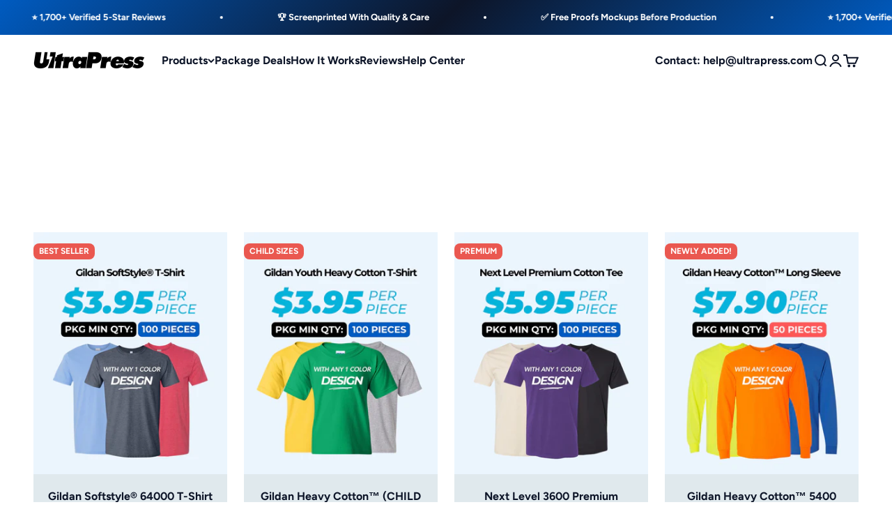

--- FILE ---
content_type: text/html; charset=utf-8
request_url: https://ultrapress.com/
body_size: 42524
content:
<!doctype html>

<html class="no-js" lang="en" dir="ltr">
  <head>
    <meta charset="utf-8">
    <meta name="viewport" content="width=device-width, initial-scale=1.0, height=device-height, minimum-scale=1.0, maximum-scale=1.0">
    <meta name="theme-color" content="#ffffff">

    <title>UltraPress | Quality Custom T-Shirts at Ultra Low Prices</title><meta name="description" content="Order high quality custom t-shirts and more! Free shipping. Fast turnaround. No setup fees. Now offering shirts as low as $3.95 each."><link rel="canonical" href="https://ultrapress.com/"><link rel="shortcut icon" href="//ultrapress.com/cdn/shop/files/UP_Favicon.png?v=1709469360&width=96">
      <link rel="apple-touch-icon" href="//ultrapress.com/cdn/shop/files/UP_Favicon.png?v=1709469360&width=180"><link rel="preconnect" href="https://cdn.shopify.com">
    <link rel="preconnect" href="https://fonts.shopifycdn.com" crossorigin>
    <link rel="dns-prefetch" href="https://productreviews.shopifycdn.com"><link rel="preload" href="//ultrapress.com/cdn/fonts/montserrat/montserrat_n9.680ded1be351aa3bf3b3650ac5f6df485af8a07c.woff2" as="font" type="font/woff2" crossorigin><link rel="preload" href="//ultrapress.com/cdn/fonts/figtree/figtree_n4.3c0838aba1701047e60be6a99a1b0a40ce9b8419.woff2" as="font" type="font/woff2" crossorigin><meta property="og:type" content="website">
  <meta property="og:title" content="UltraPress | Quality Custom T-Shirts at Ultra Low Prices"><meta property="og:image" content="http://ultrapress.com/cdn/shop/files/UltraPress_Link_Preview.jpg?v=1709683554&width=2048">
  <meta property="og:image:secure_url" content="https://ultrapress.com/cdn/shop/files/UltraPress_Link_Preview.jpg?v=1709683554&width=2048">
  <meta property="og:image:width" content="1200">
  <meta property="og:image:height" content="628"><meta property="og:description" content="Order high quality custom t-shirts and more! Free shipping. Fast turnaround. No setup fees. Now offering shirts as low as $3.95 each."><meta property="og:url" content="https://ultrapress.com/">
<meta property="og:site_name" content="UltraPress"><meta name="twitter:card" content="summary"><meta name="twitter:title" content="UltraPress | Quality Custom T-Shirts at Ultra Low Prices">
  <meta name="twitter:description" content="Order high quality custom t-shirts and more! Free shipping. Fast turnaround. No setup fees. Now offering shirts as low as $3.95 each."><meta name="twitter:image" content="https://ultrapress.com/cdn/shop/files/UltraPress_Link_Preview.jpg?crop=center&height=1200&v=1709683554&width=1200">
  <meta name="twitter:image:alt" content="">


  <script type="application/ld+json">
  {
    "@context": "https://schema.org",
    "@type": "BreadcrumbList",
  "itemListElement": [{
      "@type": "ListItem",
      "position": 1,
      "name": "Home",
      "item": "https://ultrapress.com"
    }]
  }
  </script>

<script type="application/ld+json">
  [
    {
      "@context": "https://schema.org",
      "@type": "WebSite",
      "name": "UltraPress",
      "url": "https:\/\/ultrapress.com",
      "potentialAction": {
        "@type": "SearchAction",
        "target": "https:\/\/ultrapress.com\/search?q={search_term_string}",
        "query-input": "required name=search_term_string"
      }
    },
    {
      "@context": "https://schema.org",
      "@type": "Organization",
      "name": "UltraPress","logo": "https:\/\/ultrapress.com\/cdn\/shop\/files\/UP_Logo_white.png?v=1706722047\u0026width=4488","slogan": "Get 100 SoftStyle T-Shirts for only $395! Includes a 1 color front print.","url": "https:\/\/ultrapress.com"
    }
  ]
  </script><style>/* Typography (heading) */
  @font-face {
  font-family: Montserrat;
  font-weight: 900;
  font-style: normal;
  font-display: fallback;
  src: url("//ultrapress.com/cdn/fonts/montserrat/montserrat_n9.680ded1be351aa3bf3b3650ac5f6df485af8a07c.woff2") format("woff2"),
       url("//ultrapress.com/cdn/fonts/montserrat/montserrat_n9.0cc5aaeff26ef35c23b69a061997d78c9697a382.woff") format("woff");
}

@font-face {
  font-family: Montserrat;
  font-weight: 900;
  font-style: italic;
  font-display: fallback;
  src: url("//ultrapress.com/cdn/fonts/montserrat/montserrat_i9.cd566e55c5982a3a39b3949665a79c881e095b14.woff2") format("woff2"),
       url("//ultrapress.com/cdn/fonts/montserrat/montserrat_i9.b18527943b7f5bc1488b82e39deb595a73d3e645.woff") format("woff");
}

/* Typography (body) */
  @font-face {
  font-family: Figtree;
  font-weight: 400;
  font-style: normal;
  font-display: fallback;
  src: url("//ultrapress.com/cdn/fonts/figtree/figtree_n4.3c0838aba1701047e60be6a99a1b0a40ce9b8419.woff2") format("woff2"),
       url("//ultrapress.com/cdn/fonts/figtree/figtree_n4.c0575d1db21fc3821f17fd6617d3dee552312137.woff") format("woff");
}

@font-face {
  font-family: Figtree;
  font-weight: 400;
  font-style: italic;
  font-display: fallback;
  src: url("//ultrapress.com/cdn/fonts/figtree/figtree_i4.89f7a4275c064845c304a4cf8a4a586060656db2.woff2") format("woff2"),
       url("//ultrapress.com/cdn/fonts/figtree/figtree_i4.6f955aaaafc55a22ffc1f32ecf3756859a5ad3e2.woff") format("woff");
}

@font-face {
  font-family: Figtree;
  font-weight: 700;
  font-style: normal;
  font-display: fallback;
  src: url("//ultrapress.com/cdn/fonts/figtree/figtree_n7.2fd9bfe01586148e644724096c9d75e8c7a90e55.woff2") format("woff2"),
       url("//ultrapress.com/cdn/fonts/figtree/figtree_n7.ea05de92d862f9594794ab281c4c3a67501ef5fc.woff") format("woff");
}

@font-face {
  font-family: Figtree;
  font-weight: 700;
  font-style: italic;
  font-display: fallback;
  src: url("//ultrapress.com/cdn/fonts/figtree/figtree_i7.06add7096a6f2ab742e09ec7e498115904eda1fe.woff2") format("woff2"),
       url("//ultrapress.com/cdn/fonts/figtree/figtree_i7.ee584b5fcaccdbb5518c0228158941f8df81b101.woff") format("woff");
}

:root {
    /**
     * ---------------------------------------------------------------------
     * SPACING VARIABLES
     *
     * We are using a spacing inspired from frameworks like Tailwind CSS.
     * ---------------------------------------------------------------------
     */
    --spacing-0-5: 0.125rem; /* 2px */
    --spacing-1: 0.25rem; /* 4px */
    --spacing-1-5: 0.375rem; /* 6px */
    --spacing-2: 0.5rem; /* 8px */
    --spacing-2-5: 0.625rem; /* 10px */
    --spacing-3: 0.75rem; /* 12px */
    --spacing-3-5: 0.875rem; /* 14px */
    --spacing-4: 1rem; /* 16px */
    --spacing-4-5: 1.125rem; /* 18px */
    --spacing-5: 1.25rem; /* 20px */
    --spacing-5-5: 1.375rem; /* 22px */
    --spacing-6: 1.5rem; /* 24px */
    --spacing-6-5: 1.625rem; /* 26px */
    --spacing-7: 1.75rem; /* 28px */
    --spacing-7-5: 1.875rem; /* 30px */
    --spacing-8: 2rem; /* 32px */
    --spacing-8-5: 2.125rem; /* 34px */
    --spacing-9: 2.25rem; /* 36px */
    --spacing-9-5: 2.375rem; /* 38px */
    --spacing-10: 2.5rem; /* 40px */
    --spacing-11: 2.75rem; /* 44px */
    --spacing-12: 3rem; /* 48px */
    --spacing-14: 3.5rem; /* 56px */
    --spacing-16: 4rem; /* 64px */
    --spacing-18: 4.5rem; /* 72px */
    --spacing-20: 5rem; /* 80px */
    --spacing-24: 6rem; /* 96px */
    --spacing-28: 7rem; /* 112px */
    --spacing-32: 8rem; /* 128px */
    --spacing-36: 9rem; /* 144px */
    --spacing-40: 10rem; /* 160px */
    --spacing-44: 11rem; /* 176px */
    --spacing-48: 12rem; /* 192px */
    --spacing-52: 13rem; /* 208px */
    --spacing-56: 14rem; /* 224px */
    --spacing-60: 15rem; /* 240px */
    --spacing-64: 16rem; /* 256px */
    --spacing-72: 18rem; /* 288px */
    --spacing-80: 20rem; /* 320px */
    --spacing-96: 24rem; /* 384px */

    /* Container */
    --container-max-width: 1300px;
    --container-narrow-max-width: 1050px;
    --container-gutter: var(--spacing-5);
    --section-outer-spacing-block: var(--spacing-10);
    --section-inner-max-spacing-block: var(--spacing-9);
    --section-inner-spacing-inline: var(--container-gutter);
    --section-stack-spacing-block: var(--spacing-8);

    /* Grid gutter */
    --grid-gutter: var(--spacing-5);

    /* Product list settings */
    --product-list-row-gap: var(--spacing-8);
    --product-list-column-gap: var(--grid-gutter);

    /* Form settings */
    --input-gap: var(--spacing-2);
    --input-height: 2.625rem;
    --input-padding-inline: var(--spacing-4);

    /* Other sizes */
    --sticky-area-height: calc(var(--sticky-announcement-bar-enabled, 0) * var(--announcement-bar-height, 0px) + var(--sticky-header-enabled, 0) * var(--header-height, 0px));

    /* RTL support */
    --transform-logical-flip: 1;
    --transform-origin-start: left;
    --transform-origin-end: right;

    /**
     * ---------------------------------------------------------------------
     * TYPOGRAPHY
     * ---------------------------------------------------------------------
     */

    /* Font properties */
    --heading-font-family: Montserrat, sans-serif;
    --heading-font-weight: 900;
    --heading-font-style: normal;
    --heading-text-transform: normal;
    --heading-letter-spacing: 0.0em;
    --text-font-family: Figtree, sans-serif;
    --text-font-weight: 400;
    --text-font-style: normal;
    --text-letter-spacing: 0.0em;

    /* Font sizes */
    --text-h0: 2.5rem;
    --text-h1: 1.75rem;
    --text-h2: 1.5rem;
    --text-h3: 1.375rem;
    --text-h4: 1.125rem;
    --text-h5: 1.125rem;
    --text-h6: 1rem;
    --text-xs: 0.8125rem;
    --text-sm: 0.875rem;
    --text-base: 1.0rem;
    --text-lg: 1.25rem;

    /**
     * ---------------------------------------------------------------------
     * COLORS
     * ---------------------------------------------------------------------
     */

    /* Color settings */--accent: 0 91 192;
    --text-primary: 13 21 40;
    --background-primary: 255 255 255;
    --dialog-background: 255 255 255;
    --border-color: var(--text-color, var(--text-primary)) / 0.12;

    /* Button colors */
    --button-background-primary: 0 91 192;
    --button-text-primary: 255 255 255;
    --button-background-secondary: 0 91 192;
    --button-text-secondary: 255 255 255;

    /* Status colors */
    --success-background: 228 245 229;
    --success-text: 31 173 40;
    --warning-background: 255 244 225;
    --warning-text: 255 160 7;
    --error-background: 251 228 229;
    --error-text: 221 28 35;

    /* Product colors */
    --on-sale-text: 234 88 80;
    --on-sale-badge-background: 234 88 80;
    --on-sale-badge-text: 255 255 255;
    --sold-out-badge-background: 190 20 41;
    --sold-out-badge-text: 255 255 255;
    --primary-badge-background: 234 88 80;
    --primary-badge-text: 255 255 255;
    --star-color: 255 191 69;
    --product-card-background: 224 233 237;
    --product-card-text: 13 21 40;

    /* Header colors */
    --header-background: 255 255 255;
    --header-text: 13 21 40;

    /* Footer colors */
    --footer-background: 13 21 40;
    --footer-text: 255 255 255;

    /* Rounded variables (used for border radius) */
    --rounded-xs: 0.25rem;
    --rounded-sm: 0.3125rem;
    --rounded: 0.625rem;
    --rounded-lg: 1.25rem;
    --rounded-full: 9999px;

    --rounded-button: 0.5rem;
    --rounded-input: 0.5rem;

    /* Box shadow */
    --shadow-sm: 0 2px 8px rgb(var(--text-primary) / 0.1);
    --shadow: 0 5px 15px rgb(var(--text-primary) / 0.1);
    --shadow-md: 0 5px 30px rgb(var(--text-primary) / 0.1);
    --shadow-block: 0px 18px 50px rgb(var(--text-primary) / 0.1);

    /**
     * ---------------------------------------------------------------------
     * OTHER
     * ---------------------------------------------------------------------
     */

    --cursor-close-svg-url: url(//ultrapress.com/cdn/shop/t/25/assets/cursor-close.svg?v=147174565022153725511708506411);
    --cursor-zoom-in-svg-url: url(//ultrapress.com/cdn/shop/t/25/assets/cursor-zoom-in.svg?v=154953035094101115921708506411);
    --cursor-zoom-out-svg-url: url(//ultrapress.com/cdn/shop/t/25/assets/cursor-zoom-out.svg?v=16155520337305705181708506411);
    --checkmark-svg-url: url(//ultrapress.com/cdn/shop/t/25/assets/checkmark.svg?v=77552481021870063511708506411);
  }

  [dir="rtl"]:root {
    /* RTL support */
    --transform-logical-flip: -1;
    --transform-origin-start: right;
    --transform-origin-end: left;
  }

  @media screen and (min-width: 700px) {
    :root {
      /* Typography (font size) */
      --text-h0: 3.25rem;
      --text-h1: 2.25rem;
      --text-h2: 1.75rem;
      --text-h3: 1.625rem;
      --text-h4: 1.25rem;
      --text-h5: 1.25rem;
      --text-h6: 1.125rem;

      --text-xs: 0.75rem;
      --text-sm: 0.875rem;
      --text-base: 1.0rem;
      --text-lg: 1.25rem;

      /* Spacing */
      --container-gutter: 2rem;
      --section-outer-spacing-block: var(--spacing-14);
      --section-inner-max-spacing-block: var(--spacing-10);
      --section-inner-spacing-inline: var(--spacing-12);
      --section-stack-spacing-block: var(--spacing-12);

      /* Grid gutter */
      --grid-gutter: var(--spacing-6);

      /* Product list settings */
      --product-list-row-gap: var(--spacing-12);

      /* Form settings */
      --input-gap: 1rem;
      --input-height: 3.125rem;
      --input-padding-inline: var(--spacing-5);
    }
  }

  @media screen and (min-width: 1000px) {
    :root {
      /* Spacing settings */
      --container-gutter: var(--spacing-12);
      --section-outer-spacing-block: var(--spacing-16);
      --section-inner-max-spacing-block: var(--spacing-14);
      --section-inner-spacing-inline: var(--spacing-16);
      --section-stack-spacing-block: var(--spacing-12);
    }
  }

  @media screen and (min-width: 1150px) {
    :root {
      /* Spacing settings */
      --container-gutter: var(--spacing-12);
      --section-outer-spacing-block: var(--spacing-16);
      --section-inner-max-spacing-block: var(--spacing-14);
      --section-inner-spacing-inline: var(--spacing-16);
      --section-stack-spacing-block: var(--spacing-12);
    }
  }

  @media screen and (min-width: 1400px) {
    :root {
      /* Typography (font size) */
      --text-h0: 4rem;
      --text-h1: 3rem;
      --text-h2: 2.5rem;
      --text-h3: 1.75rem;
      --text-h4: 1.5rem;
      --text-h5: 1.25rem;
      --text-h6: 1.25rem;

      --section-outer-spacing-block: var(--spacing-20);
      --section-inner-max-spacing-block: var(--spacing-16);
      --section-inner-spacing-inline: var(--spacing-18);
    }
  }

  @media screen and (min-width: 1600px) {
    :root {
      --section-outer-spacing-block: var(--spacing-20);
      --section-inner-max-spacing-block: var(--spacing-18);
      --section-inner-spacing-inline: var(--spacing-20);
    }
  }

  /**
   * ---------------------------------------------------------------------
   * LIQUID DEPENDANT CSS
   *
   * Our main CSS is Liquid free, but some very specific features depend on
   * theme settings, so we have them here
   * ---------------------------------------------------------------------
   */@media screen and (pointer: fine) {
        .button:not([disabled]):hover, .btn:not([disabled]):hover, .shopify-payment-button__button--unbranded:not([disabled]):hover {
          --button-background-opacity: 0.85;
        }

        .button--subdued:not([disabled]):hover {
          --button-background: var(--text-color) / .05 !important;
        }
      }</style><script>
  document.documentElement.classList.replace('no-js', 'js');

  // This allows to expose several variables to the global scope, to be used in scripts
  window.themeVariables = {
    settings: {
      showPageTransition: true,
      headingApparition: "split_clip",
      pageType: "index",
      moneyFormat: "${{amount}}",
      moneyWithCurrencyFormat: "${{amount}} USD",
      currencyCodeEnabled: false,
      cartType: "page",
      showDiscount: false,
      discountMode: "percentage"
    },

    strings: {
      accessibilityClose: "Close",
      accessibilityNext: "Next",
      accessibilityPrevious: "Previous",
      addToCartButton: "Add to cart",
      soldOutButton: "Sold out",
      preOrderButton: "Pre-order",
      unavailableButton: "Unavailable",
      closeGallery: "Close gallery",
      zoomGallery: "Zoom",
      errorGallery: "Image cannot be loaded",
      soldOutBadge: "Sold out",
      discountBadge: "Save @@",
      sku: "SKU:",
      searchNoResults: "No results could be found.",
      addOrderNote: "Add order note",
      editOrderNote: "Edit order note",
      shippingEstimatorNoResults: "Sorry, we do not ship to your address.",
      shippingEstimatorOneResult: "There is one shipping rate for your address:",
      shippingEstimatorMultipleResults: "There are several shipping rates for your address:",
      shippingEstimatorError: "One or more error occurred while retrieving shipping rates:"
    },

    breakpoints: {
      'sm': 'screen and (min-width: 700px)',
      'md': 'screen and (min-width: 1000px)',
      'lg': 'screen and (min-width: 1150px)',
      'xl': 'screen and (min-width: 1400px)',

      'sm-max': 'screen and (max-width: 699px)',
      'md-max': 'screen and (max-width: 999px)',
      'lg-max': 'screen and (max-width: 1149px)',
      'xl-max': 'screen and (max-width: 1399px)'
    }
  };window.addEventListener('DOMContentLoaded', () => {
      const isReloaded = (window.performance.navigation && window.performance.navigation.type === 1) || window.performance.getEntriesByType('navigation').map((nav) => nav.type).includes('reload');

      if ('animate' in document.documentElement && window.matchMedia('(prefers-reduced-motion: no-preference)').matches && document.referrer.includes(location.host) && !isReloaded) {
        document.body.animate({opacity: [0, 1]}, {duration: 115, fill: 'forwards'});
      }
    });

    window.addEventListener('pageshow', (event) => {
      document.body.classList.remove('page-transition');

      if (event.persisted) {
        document.body.animate({opacity: [0, 1]}, {duration: 0, fill: 'forwards'});
      }
    });// For detecting native share
  document.documentElement.classList.add(`native-share--${navigator.share ? 'enabled' : 'disabled'}`);</script><script type="module" src="//ultrapress.com/cdn/shop/t/25/assets/vendor.min.js?v=114992621884149252901708506411"></script>
    <script type="module" src="//ultrapress.com/cdn/shop/t/25/assets/theme.js?v=138470371796410013481708506430"></script>
    <script type="module" src="//ultrapress.com/cdn/shop/t/25/assets/sections.js?v=126302538198414001571708507006"></script>
    <script type="module" src="//ultrapress.com/cdn/shop/t/25/assets/custom.js?v=39112870784195406591763374030"></script>

    <script>window.performance && window.performance.mark && window.performance.mark('shopify.content_for_header.start');</script><meta name="google-site-verification" content="OZaUb6qOuBd3CrPZzWFTAV_yonKWY1tNyvq_GEs1yOg">
<meta name="facebook-domain-verification" content="6ho5lgoajqmdootm3fr0e1mn1ygh6e">
<meta id="shopify-digital-wallet" name="shopify-digital-wallet" content="/55631446212/digital_wallets/dialog">
<meta name="shopify-checkout-api-token" content="7aae06cb9958b82e353a366205f25643">
<meta id="in-context-paypal-metadata" data-shop-id="55631446212" data-venmo-supported="true" data-environment="production" data-locale="en_US" data-paypal-v4="true" data-currency="USD">
<script async="async" src="/checkouts/internal/preloads.js?locale=en-US"></script>
<link rel="preconnect" href="https://shop.app" crossorigin="anonymous">
<script async="async" src="https://shop.app/checkouts/internal/preloads.js?locale=en-US&shop_id=55631446212" crossorigin="anonymous"></script>
<script id="apple-pay-shop-capabilities" type="application/json">{"shopId":55631446212,"countryCode":"US","currencyCode":"USD","merchantCapabilities":["supports3DS"],"merchantId":"gid:\/\/shopify\/Shop\/55631446212","merchantName":"UltraPress","requiredBillingContactFields":["postalAddress","email","phone"],"requiredShippingContactFields":["postalAddress","email","phone"],"shippingType":"shipping","supportedNetworks":["visa","masterCard","amex","discover","elo","jcb"],"total":{"type":"pending","label":"UltraPress","amount":"1.00"},"shopifyPaymentsEnabled":true,"supportsSubscriptions":true}</script>
<script id="shopify-features" type="application/json">{"accessToken":"7aae06cb9958b82e353a366205f25643","betas":["rich-media-storefront-analytics"],"domain":"ultrapress.com","predictiveSearch":true,"shopId":55631446212,"locale":"en"}</script>
<script>var Shopify = Shopify || {};
Shopify.shop = "ultrapress.myshopify.com";
Shopify.locale = "en";
Shopify.currency = {"active":"USD","rate":"1.0"};
Shopify.country = "US";
Shopify.theme = {"name":"Impact (Live - Production)","id":139780358373,"schema_name":"Impact","schema_version":"5.1.0","theme_store_id":1190,"role":"main"};
Shopify.theme.handle = "null";
Shopify.theme.style = {"id":null,"handle":null};
Shopify.cdnHost = "ultrapress.com/cdn";
Shopify.routes = Shopify.routes || {};
Shopify.routes.root = "/";</script>
<script type="module">!function(o){(o.Shopify=o.Shopify||{}).modules=!0}(window);</script>
<script>!function(o){function n(){var o=[];function n(){o.push(Array.prototype.slice.apply(arguments))}return n.q=o,n}var t=o.Shopify=o.Shopify||{};t.loadFeatures=n(),t.autoloadFeatures=n()}(window);</script>
<script>
  window.ShopifyPay = window.ShopifyPay || {};
  window.ShopifyPay.apiHost = "shop.app\/pay";
  window.ShopifyPay.redirectState = null;
</script>
<script id="shop-js-analytics" type="application/json">{"pageType":"index"}</script>
<script defer="defer" async type="module" src="//ultrapress.com/cdn/shopifycloud/shop-js/modules/v2/client.init-shop-cart-sync_DRRuZ9Jb.en.esm.js"></script>
<script defer="defer" async type="module" src="//ultrapress.com/cdn/shopifycloud/shop-js/modules/v2/chunk.common_Bq80O0pE.esm.js"></script>
<script type="module">
  await import("//ultrapress.com/cdn/shopifycloud/shop-js/modules/v2/client.init-shop-cart-sync_DRRuZ9Jb.en.esm.js");
await import("//ultrapress.com/cdn/shopifycloud/shop-js/modules/v2/chunk.common_Bq80O0pE.esm.js");

  window.Shopify.SignInWithShop?.initShopCartSync?.({"fedCMEnabled":true,"windoidEnabled":true});

</script>
<script>
  window.Shopify = window.Shopify || {};
  if (!window.Shopify.featureAssets) window.Shopify.featureAssets = {};
  window.Shopify.featureAssets['shop-js'] = {"shop-cart-sync":["modules/v2/client.shop-cart-sync_CY6GlUyO.en.esm.js","modules/v2/chunk.common_Bq80O0pE.esm.js"],"init-fed-cm":["modules/v2/client.init-fed-cm_rCPA2mwL.en.esm.js","modules/v2/chunk.common_Bq80O0pE.esm.js"],"shop-button":["modules/v2/client.shop-button_BbiiMs1V.en.esm.js","modules/v2/chunk.common_Bq80O0pE.esm.js"],"init-windoid":["modules/v2/client.init-windoid_CeH2ldPv.en.esm.js","modules/v2/chunk.common_Bq80O0pE.esm.js"],"init-shop-cart-sync":["modules/v2/client.init-shop-cart-sync_DRRuZ9Jb.en.esm.js","modules/v2/chunk.common_Bq80O0pE.esm.js"],"shop-cash-offers":["modules/v2/client.shop-cash-offers_DA_Qgce8.en.esm.js","modules/v2/chunk.common_Bq80O0pE.esm.js","modules/v2/chunk.modal_OrVZAp2A.esm.js"],"init-shop-email-lookup-coordinator":["modules/v2/client.init-shop-email-lookup-coordinator_Boi2XQpp.en.esm.js","modules/v2/chunk.common_Bq80O0pE.esm.js"],"shop-toast-manager":["modules/v2/client.shop-toast-manager_DFZ6KygB.en.esm.js","modules/v2/chunk.common_Bq80O0pE.esm.js"],"avatar":["modules/v2/client.avatar_BTnouDA3.en.esm.js"],"pay-button":["modules/v2/client.pay-button_Dggf_qxG.en.esm.js","modules/v2/chunk.common_Bq80O0pE.esm.js"],"init-customer-accounts-sign-up":["modules/v2/client.init-customer-accounts-sign-up_DBLY8aTL.en.esm.js","modules/v2/client.shop-login-button_DXWcN-dk.en.esm.js","modules/v2/chunk.common_Bq80O0pE.esm.js","modules/v2/chunk.modal_OrVZAp2A.esm.js"],"shop-login-button":["modules/v2/client.shop-login-button_DXWcN-dk.en.esm.js","modules/v2/chunk.common_Bq80O0pE.esm.js","modules/v2/chunk.modal_OrVZAp2A.esm.js"],"init-shop-for-new-customer-accounts":["modules/v2/client.init-shop-for-new-customer-accounts_C4srtWVy.en.esm.js","modules/v2/client.shop-login-button_DXWcN-dk.en.esm.js","modules/v2/chunk.common_Bq80O0pE.esm.js","modules/v2/chunk.modal_OrVZAp2A.esm.js"],"init-customer-accounts":["modules/v2/client.init-customer-accounts_B87wJPkU.en.esm.js","modules/v2/client.shop-login-button_DXWcN-dk.en.esm.js","modules/v2/chunk.common_Bq80O0pE.esm.js","modules/v2/chunk.modal_OrVZAp2A.esm.js"],"shop-follow-button":["modules/v2/client.shop-follow-button_73Y7kLC8.en.esm.js","modules/v2/chunk.common_Bq80O0pE.esm.js","modules/v2/chunk.modal_OrVZAp2A.esm.js"],"checkout-modal":["modules/v2/client.checkout-modal_cwDmpVG-.en.esm.js","modules/v2/chunk.common_Bq80O0pE.esm.js","modules/v2/chunk.modal_OrVZAp2A.esm.js"],"lead-capture":["modules/v2/client.lead-capture_BhKPkfCX.en.esm.js","modules/v2/chunk.common_Bq80O0pE.esm.js","modules/v2/chunk.modal_OrVZAp2A.esm.js"],"shop-login":["modules/v2/client.shop-login_DUQNAY7C.en.esm.js","modules/v2/chunk.common_Bq80O0pE.esm.js","modules/v2/chunk.modal_OrVZAp2A.esm.js"],"payment-terms":["modules/v2/client.payment-terms_vFzUuRO4.en.esm.js","modules/v2/chunk.common_Bq80O0pE.esm.js","modules/v2/chunk.modal_OrVZAp2A.esm.js"]};
</script>
<script>(function() {
  var isLoaded = false;
  function asyncLoad() {
    if (isLoaded) return;
    isLoaded = true;
    var urls = ["https:\/\/formbuilder.hulkapps.com\/skeletopapp.js?shop=ultrapress.myshopify.com","https:\/\/loox.io\/widget\/9wci_wfE8N\/loox.1706646531143.js?shop=ultrapress.myshopify.com","\/\/cdn.shopify.com\/proxy\/7c704f030ffec444769d4134d00206850da8b63766a940dcdb35c45224678bda\/shopify.livechatinc.com\/api\/v2\/script\/899bf074-bb2c-42de-8641-eb9debbc0caf\/widget.js?shop=ultrapress.myshopify.com\u0026sp-cache-control=cHVibGljLCBtYXgtYWdlPTkwMA"];
    for (var i = 0; i < urls.length; i++) {
      var s = document.createElement('script');
      s.type = 'text/javascript';
      s.async = true;
      s.src = urls[i];
      var x = document.getElementsByTagName('script')[0];
      x.parentNode.insertBefore(s, x);
    }
  };
  if(window.attachEvent) {
    window.attachEvent('onload', asyncLoad);
  } else {
    window.addEventListener('load', asyncLoad, false);
  }
})();</script>
<script id="__st">var __st={"a":55631446212,"offset":-28800,"reqid":"b799087e-edde-4199-94bb-0aa43a76fcf6-1763700040","pageurl":"ultrapress.com\/","u":"dbef750bb78b","p":"home"};</script>
<script>window.ShopifyPaypalV4VisibilityTracking = true;</script>
<script id="captcha-bootstrap">!function(){'use strict';const t='contact',e='account',n='new_comment',o=[[t,t],['blogs',n],['comments',n],[t,'customer']],c=[[e,'customer_login'],[e,'guest_login'],[e,'recover_customer_password'],[e,'create_customer']],r=t=>t.map((([t,e])=>`form[action*='/${t}']:not([data-nocaptcha='true']) input[name='form_type'][value='${e}']`)).join(','),a=t=>()=>t?[...document.querySelectorAll(t)].map((t=>t.form)):[];function s(){const t=[...o],e=r(t);return a(e)}const i='password',u='form_key',d=['recaptcha-v3-token','g-recaptcha-response','h-captcha-response',i],f=()=>{try{return window.sessionStorage}catch{return}},m='__shopify_v',_=t=>t.elements[u];function p(t,e,n=!1){try{const o=window.sessionStorage,c=JSON.parse(o.getItem(e)),{data:r}=function(t){const{data:e,action:n}=t;return t[m]||n?{data:e,action:n}:{data:t,action:n}}(c);for(const[e,n]of Object.entries(r))t.elements[e]&&(t.elements[e].value=n);n&&o.removeItem(e)}catch(o){console.error('form repopulation failed',{error:o})}}const l='form_type',E='cptcha';function T(t){t.dataset[E]=!0}const w=window,h=w.document,L='Shopify',v='ce_forms',y='captcha';let A=!1;((t,e)=>{const n=(g='f06e6c50-85a8-45c8-87d0-21a2b65856fe',I='https://cdn.shopify.com/shopifycloud/storefront-forms-hcaptcha/ce_storefront_forms_captcha_hcaptcha.v1.5.2.iife.js',D={infoText:'Protected by hCaptcha',privacyText:'Privacy',termsText:'Terms'},(t,e,n)=>{const o=w[L][v],c=o.bindForm;if(c)return c(t,g,e,D).then(n);var r;o.q.push([[t,g,e,D],n]),r=I,A||(h.body.append(Object.assign(h.createElement('script'),{id:'captcha-provider',async:!0,src:r})),A=!0)});var g,I,D;w[L]=w[L]||{},w[L][v]=w[L][v]||{},w[L][v].q=[],w[L][y]=w[L][y]||{},w[L][y].protect=function(t,e){n(t,void 0,e),T(t)},Object.freeze(w[L][y]),function(t,e,n,w,h,L){const[v,y,A,g]=function(t,e,n){const i=e?o:[],u=t?c:[],d=[...i,...u],f=r(d),m=r(i),_=r(d.filter((([t,e])=>n.includes(e))));return[a(f),a(m),a(_),s()]}(w,h,L),I=t=>{const e=t.target;return e instanceof HTMLFormElement?e:e&&e.form},D=t=>v().includes(t);t.addEventListener('submit',(t=>{const e=I(t);if(!e)return;const n=D(e)&&!e.dataset.hcaptchaBound&&!e.dataset.recaptchaBound,o=_(e),c=g().includes(e)&&(!o||!o.value);(n||c)&&t.preventDefault(),c&&!n&&(function(t){try{if(!f())return;!function(t){const e=f();if(!e)return;const n=_(t);if(!n)return;const o=n.value;o&&e.removeItem(o)}(t);const e=Array.from(Array(32),(()=>Math.random().toString(36)[2])).join('');!function(t,e){_(t)||t.append(Object.assign(document.createElement('input'),{type:'hidden',name:u})),t.elements[u].value=e}(t,e),function(t,e){const n=f();if(!n)return;const o=[...t.querySelectorAll(`input[type='${i}']`)].map((({name:t})=>t)),c=[...d,...o],r={};for(const[a,s]of new FormData(t).entries())c.includes(a)||(r[a]=s);n.setItem(e,JSON.stringify({[m]:1,action:t.action,data:r}))}(t,e)}catch(e){console.error('failed to persist form',e)}}(e),e.submit())}));const S=(t,e)=>{t&&!t.dataset[E]&&(n(t,e.some((e=>e===t))),T(t))};for(const o of['focusin','change'])t.addEventListener(o,(t=>{const e=I(t);D(e)&&S(e,y())}));const B=e.get('form_key'),M=e.get(l),P=B&&M;t.addEventListener('DOMContentLoaded',(()=>{const t=y();if(P)for(const e of t)e.elements[l].value===M&&p(e,B);[...new Set([...A(),...v().filter((t=>'true'===t.dataset.shopifyCaptcha))])].forEach((e=>S(e,t)))}))}(h,new URLSearchParams(w.location.search),n,t,e,['guest_login'])})(!0,!0)}();</script>
<script integrity="sha256-52AcMU7V7pcBOXWImdc/TAGTFKeNjmkeM1Pvks/DTgc=" data-source-attribution="shopify.loadfeatures" defer="defer" src="//ultrapress.com/cdn/shopifycloud/storefront/assets/storefront/load_feature-81c60534.js" crossorigin="anonymous"></script>
<script crossorigin="anonymous" defer="defer" src="//ultrapress.com/cdn/shopifycloud/storefront/assets/shopify_pay/storefront-65b4c6d7.js?v=20250812"></script>
<script data-source-attribution="shopify.dynamic_checkout.dynamic.init">var Shopify=Shopify||{};Shopify.PaymentButton=Shopify.PaymentButton||{isStorefrontPortableWallets:!0,init:function(){window.Shopify.PaymentButton.init=function(){};var t=document.createElement("script");t.src="https://ultrapress.com/cdn/shopifycloud/portable-wallets/latest/portable-wallets.en.js",t.type="module",document.head.appendChild(t)}};
</script>
<script data-source-attribution="shopify.dynamic_checkout.buyer_consent">
  function portableWalletsHideBuyerConsent(e){var t=document.getElementById("shopify-buyer-consent"),n=document.getElementById("shopify-subscription-policy-button");t&&n&&(t.classList.add("hidden"),t.setAttribute("aria-hidden","true"),n.removeEventListener("click",e))}function portableWalletsShowBuyerConsent(e){var t=document.getElementById("shopify-buyer-consent"),n=document.getElementById("shopify-subscription-policy-button");t&&n&&(t.classList.remove("hidden"),t.removeAttribute("aria-hidden"),n.addEventListener("click",e))}window.Shopify?.PaymentButton&&(window.Shopify.PaymentButton.hideBuyerConsent=portableWalletsHideBuyerConsent,window.Shopify.PaymentButton.showBuyerConsent=portableWalletsShowBuyerConsent);
</script>
<script data-source-attribution="shopify.dynamic_checkout.cart.bootstrap">document.addEventListener("DOMContentLoaded",(function(){function t(){return document.querySelector("shopify-accelerated-checkout-cart, shopify-accelerated-checkout")}if(t())Shopify.PaymentButton.init();else{new MutationObserver((function(e,n){t()&&(Shopify.PaymentButton.init(),n.disconnect())})).observe(document.body,{childList:!0,subtree:!0})}}));
</script>
<link id="shopify-accelerated-checkout-styles" rel="stylesheet" media="screen" href="https://ultrapress.com/cdn/shopifycloud/portable-wallets/latest/accelerated-checkout-backwards-compat.css" crossorigin="anonymous">
<style id="shopify-accelerated-checkout-cart">
        #shopify-buyer-consent {
  margin-top: 1em;
  display: inline-block;
  width: 100%;
}

#shopify-buyer-consent.hidden {
  display: none;
}

#shopify-subscription-policy-button {
  background: none;
  border: none;
  padding: 0;
  text-decoration: underline;
  font-size: inherit;
  cursor: pointer;
}

#shopify-subscription-policy-button::before {
  box-shadow: none;
}

      </style>

<script>window.performance && window.performance.mark && window.performance.mark('shopify.content_for_header.end');</script>
<link href="//ultrapress.com/cdn/shop/t/25/assets/theme.css?v=173124234160913256231708506411" rel="stylesheet" type="text/css" media="all" /><link href="//ultrapress.com/cdn/shop/t/25/assets/custom.css?v=127908764996437013781754384255" rel="stylesheet" type="text/css" media="all" />
    <!-- Hotjar Tracking Code for https://ultrapress.com/ -->
<script>
    (function(h,o,t,j,a,r){
        h.hj=h.hj||function(){(h.hj.q=h.hj.q||[]).push(arguments)};
        h._hjSettings={hjid:3891751,hjsv:6};
        a=o.getElementsByTagName('head')[0];
        r=o.createElement('script');r.async=1;
        r.src=t+h._hjSettings.hjid+j+h._hjSettings.hjsv;
        a.appendChild(r);
    })(window,document,'https://static.hotjar.com/c/hotjar-','.js?sv=');
</script>
  <!-- BEGIN app block: shopify://apps/live-product-options/blocks/app-embed/88bfdf40-5e27-4962-a966-70c8d1e87757 --><script>
  window.theme = window.theme || {};window.theme.moneyFormat = "${{amount}}";window.theme.moneyFormatWithCurrency = "${{amount}} USD";
  window.theme.currencies = ['USD'];
</script><script src="https://assets.cloudlift.app/api/assets/options.js?shop=ultrapress.myshopify.com" defer="defer"></script>
<!-- END app block --><!-- BEGIN app block: shopify://apps/klaviyo-email-marketing-sms/blocks/klaviyo-onsite-embed/2632fe16-c075-4321-a88b-50b567f42507 -->












  <script async src="https://static.klaviyo.com/onsite/js/QQFjrr/klaviyo.js?company_id=QQFjrr"></script>
  <script>!function(){if(!window.klaviyo){window._klOnsite=window._klOnsite||[];try{window.klaviyo=new Proxy({},{get:function(n,i){return"push"===i?function(){var n;(n=window._klOnsite).push.apply(n,arguments)}:function(){for(var n=arguments.length,o=new Array(n),w=0;w<n;w++)o[w]=arguments[w];var t="function"==typeof o[o.length-1]?o.pop():void 0,e=new Promise((function(n){window._klOnsite.push([i].concat(o,[function(i){t&&t(i),n(i)}]))}));return e}}})}catch(n){window.klaviyo=window.klaviyo||[],window.klaviyo.push=function(){var n;(n=window._klOnsite).push.apply(n,arguments)}}}}();</script>

  




  <script>
    window.klaviyoReviewsProductDesignMode = false
  </script>







<!-- END app block --><!-- BEGIN app block: shopify://apps/starapps-variant-image/blocks/starapps-via-embed/2a01d106-3d10-48e8-ba53-5cb971217ac4 -->

    
<script src="https://cdn.starapps.studio/apps/via/ultrapress/script-1754294630.js" async crossorigin="anonymous"></script>
    
    
      <script src="https://cdn.shopify.com/extensions/019a5415-ec59-7796-9774-1664787d4b7c/variant-image-automator-31/assets/store-front-error-tracking.js" via-js-type="error-tracking" defer></script>
    
    <script via-metafields>window.viaData = {
        limitOnProduct: null,
        viaStatus: null
      }
    </script>
<!-- END app block --><!-- BEGIN app block: shopify://apps/wrapped/blocks/app-embed/1714fc7d-e525-4a14-8c3e-1b6ed95734c5 --><script type="module" src="https://cdn.shopify.com/storefront/web-components.js"></script>
<!-- BEGIN app snippet: app-embed.settings --><script type="text/javascript">
  window.Wrapped = { ...window.Wrapped };
  window.Wrapped.options = {"order":{"settings":{"optionMode":"advanced","visibilityTag":"wrapped:disabled","giftMessage":false,"giftMessageMaxChars":250,"giftSender":false,"giftReceiver":false,"giftMessageRequired":false,"giftSenderRequired":false,"giftReceiverRequired":false,"giftMessageEmoji":true,"giftSenderEmoji":true,"giftReceiverEmoji":true,"giftOptionLabels":{"primary":"Select a gift option"},"giftCheckboxLabels":{"primary":"Jump the line? See expedited options."},"giftMessageLabels":{"primary":"Add a personalized gift message:"},"giftMessagePlaceholderLabels":{"primary":"Write your message here..."},"giftSenderLabels":{"primary":"Sender:"},"giftSenderPlaceholderLabels":{"primary":"Sender name"},"giftReceiverLabels":{"primary":"Recipient:"},"giftReceiverPlaceholderLabels":{"primary":"Receiver name"},"saveLabels":{"primary":"Save"},"removeLabels":{"primary":"Remove"},"unavailableLabels":{"primary":"Unavailable"},"visibilityHelperLabels":{"primary":"Unavailable for one or more items in your cart"},"requiredFieldLabels":{"primary":"Please fill out this field."},"emojiFieldLabels":{"primary":"Emoji characters are not permitted."},"ordersLimitReached":false,"multipleGiftVariants":true},"datafields":{"checkbox":"Gift Wrap","message":"Gift Message","sender":"Gift Sender","receiver":"Gift Receiver","variant":"Gift Option"},"product":{"handle":"jump-the-line-expedited-services","image":"https:\/\/cdn.shopify.com\/s\/files\/1\/0556\/3144\/6212\/files\/UPExpeditedLogo_600x600.jpg?v=1709466840","priceMode":"order","hiddenInventory":false,"hiddenVisibility":false,"variantPricingPaid":true,"variantPricingFree":false,"bundles":true,"id":8483870933221,"gid":"gid:\/\/shopify\/Product\/8483870933221","variants":[{"availableForSale":true,"title":"Expedited Proof (1 BUSINESS Day)","price":9.99,"id":44751310618853,"imageSrc":null,"boxItemLimit":"2","boxWeightLimit":"3.0"}]},"blocks":[{"id":"5da7f1df-7a76-4818-ab73-adc651e79f0d","blockType":"cart_page","modal":false,"pricing":true,"refresh":true,"primaryCheckbox":false,"previewImage":false,"variantAppearance":"text","labels":{"primary":"Standard Proof (2-3 BUSINESS Days) - FREE"},"targets":{"139904680165":{"id":"20e748f2-ddfc-4a41-9de3-28b2f76036d9","selector":"form[action*=\"\/cart\"] cart-note","repositionedByDeveloper":false,"position":"beforebegin","action":null,"actionDeveloper":null,"actionType":"reload","actionTypeDeveloper":null,"formTarget":null},"139780358373":{"id":"e6e2e887-da5a-474a-9a36-3e0ba1001f35","selector":"form[action*=\"\/cart\"] cart-note","repositionedByDeveloper":false,"position":"beforebegin","action":null,"actionDeveloper":null,"actionType":"reload","actionTypeDeveloper":null,"formTarget":null},"155381989605":{"id":"7f6ad55e-9073-48e2-93c1-f3e9d5635151","selector":"form[action*=\"\/cart\"] cart-note","repositionedByDeveloper":false,"position":"beforebegin","action":null,"actionDeveloper":null,"actionType":"reload","actionTypeDeveloper":null,"formTarget":null},"121378177220":{"id":"8be42c3c-bef8-424a-9983-a345bded86ae","selector":"form[action*=\"\/cart\"] [type=\"submit\"][name=\"checkout\"]","repositionedByDeveloper":false,"position":"beforebegin","action":null,"actionDeveloper":null,"actionType":"reload","actionTypeDeveloper":null,"formTarget":null},"140038373605":{"id":"13de04bb-1482-4d6b-90ca-8d621e4ff54c","selector":"form[action*=\"\/cart\"] cart-note","repositionedByDeveloper":false,"position":"beforebegin","action":null,"actionDeveloper":null,"actionType":"reload","actionTypeDeveloper":null,"formTarget":null},"130224193765":{"id":"188d43e6-8e9e-4432-86d8-1d02b19a7fb7","selector":"main form[action*=\"\/cart\"] div.cart-checkout","repositionedByDeveloper":false,"position":"beforebegin","action":null,"actionDeveloper":null,"actionType":"reload","actionTypeDeveloper":null,"formTarget":null},"151333765349":{"id":"1729dfcc-fe73-4632-a2bf-bb35b011447c","selector":"form[action*=\"\/cart\"] cart-note","repositionedByDeveloper":false,"position":"beforebegin","action":null,"actionDeveloper":null,"actionType":"reload","actionTypeDeveloper":null,"formTarget":null},"139947868389":{"id":"97d46c3f-4900-4942-a75d-00bf59a335b5","selector":"form[action*=\"\/cart\"] cart-note","repositionedByDeveloper":false,"position":"beforebegin","action":null,"actionDeveloper":null,"actionType":"reload","actionTypeDeveloper":null,"formTarget":null},"121416941764":{"id":"0aedf835-4ad7-4e37-8283-8cbb143912ef","selector":"form[action*=\"\/cart\"] div.cart__submit-controls","repositionedByDeveloper":false,"position":"beforebegin","action":null,"actionDeveloper":null,"actionType":"reload","actionTypeDeveloper":null,"formTarget":null},"139866341605":{"id":"899ca12c-04cc-4a35-86c8-cec22dc1bb1e","selector":"form[action*=\"\/cart\"] cart-note","repositionedByDeveloper":false,"position":"beforebegin","action":null,"actionDeveloper":null,"actionType":"reload","actionTypeDeveloper":null,"formTarget":null},"121418711236":{"id":"2adf0459-cb2e-4f53-a082-1c92c2f336e7","selector":"form[action*=\"\/cart\"] [type=\"submit\"][name=\"checkout\"]","repositionedByDeveloper":false,"position":"beforebegin","action":null,"actionDeveloper":null,"actionType":"reload","actionTypeDeveloper":null,"formTarget":null},"121376440516":{"id":"b26d8f36-2c31-4a91-b095-a3bf3600e528","selector":"form[action*=\"\/cart\"] div.cart__submit-controls","repositionedByDeveloper":false,"position":"beforebegin","action":null,"actionDeveloper":null,"actionType":"reload","actionTypeDeveloper":null,"formTarget":null},"123983921348":{"id":"c1111c6a-199c-41ec-b39f-f95cf5311ca8","selector":"form[action*=\"\/cart\"] [type=\"submit\"][name=\"checkout\"]","repositionedByDeveloper":false,"position":"beforebegin","action":null,"actionDeveloper":null,"actionType":"reload","actionTypeDeveloper":null,"formTarget":null},"123983954116":{"id":"b80f9166-dedf-43e0-bfa7-b6772fe05310","selector":"main form[action*=\"\/cart\"] div.cart-checkout","repositionedByDeveloper":false,"position":"beforebegin","action":null,"actionDeveloper":null,"actionType":"reload","actionTypeDeveloper":null,"formTarget":null},"125016473796":{"id":"08161417-8ce2-4e26-9e12-8a9097e67744","selector":"main form[action*=\"\/cart\"] div.cart-checkout","repositionedByDeveloper":false,"position":"beforebegin","action":null,"actionDeveloper":null,"actionType":"reload","actionTypeDeveloper":null,"formTarget":null},"151860150501":{"id":"2ea38ba2-6de8-4017-a387-f0c0b19b6c40","selector":"form[action*=\"\/cart\"] cart-note","repositionedByDeveloper":false,"position":"beforebegin","action":null,"actionDeveloper":null,"actionType":"reload","actionTypeDeveloper":null,"formTarget":null},"121379193028":{"id":"1c834aa1-d351-4a5e-960b-6cf23eedea29","selector":"form[action*=\"\/cart\"] div.cart__submit-controls","repositionedByDeveloper":false,"position":"beforebegin","action":null,"actionDeveloper":null,"actionType":"reload","actionTypeDeveloper":null,"formTarget":null},"142808088805":{"id":"e8a8679f-3ca7-4d39-8d99-ddce59b64953","selector":"form[action*=\"\/cart\"] cart-note","repositionedByDeveloper":false,"position":"beforebegin","action":null,"actionDeveloper":null,"actionType":"reload","actionTypeDeveloper":null,"formTarget":null},"152004133093":{"id":"d93ce258-3ee4-4eef-9884-e800402346af","selector":"form[action*=\"\/cart\"] cart-note","repositionedByDeveloper":false,"position":"beforebegin","action":null,"actionDeveloper":null,"actionType":"reload","actionTypeDeveloper":null,"formTarget":null}}}]}};
  window.Wrapped.settings = {"activated":true,"debug":false,"scripts":"\/*\ndocument.addEventListener('DOMContentLoaded', (event) =\u003e { \n  if (window.location.pathname.match('\/cart')) {\n    const removeLinks = document.querySelectorAll('a[href*=\"\/cart\/change\"]');\n\n    const handleClick = (clickEvent) =\u003e {\n      try {\n        const url = new URL(clickEvent.target.href);\n        const params = new URLSearchParams(url.search);\n        \n        const quantity = params.get('quantity');\n        const id = params.get('id');\n        if (!id || quantity \u003e 0) return;\n\n        const [variantId,] = id.split(':');\n\n        document.dispatchEvent(new CustomEvent('wrapped:storage:remove', { \n          detail: { giftOptionId: Number(variantId) } \n        }));\n        \/\/document.dispatchEvent(new CustomEvent('wrapped:widget:refresh'));\n\n      } catch (error) {\n        console.error(error);\n      }\n    };\n\n    removeLinks.forEach(link =\u003e link.addEventListener('click', handleClick));\n  }\n});\n*\/","styles":"a[href*=\"\/cart\/change?id=44751310618853:\"] {\n  display: none !important;\n}\n\nwrapped-extension [feature=\"variant\"] [part=\"container\"] {\n  \u0026 fieldset {\n    \u0026 label {\n      \u0026 div[part=\"wrapper\"] {\n        flex-direction: unset !important;\n        \n        \u0026 span {\n          \u0026[part=\"title\"] {\n            width: unset !important;\n            padding-right: 0.25em;\n          }\n        }\n      }\n    }\n  }\n}","skipFetchInterceptor":false,"skipXhrInterceptor":false,"token":"48e950f179e7d25f72dfc45debb42e40"};
  window.Wrapped.settings.block = {"extension_background_primary_color":"#05b3db","extension_background_secondary_color":"#ecf5fd","extension_border_color":"#ecf5fd","border_width":1,"border_radius":6,"spacing_scale":"--wrapped-spacing-scale-base","hover_style":"--wrapped-hover-style-light","font_color":"#005bc0","font_secondary_color":"#333333","font_scale":120,"form_element_text_color":"#333333","background_color":"#ecf5fd","border_color":"#ecf5fd","checkbox_radio_color":"#005bc0","primary_button_text":"#ffffff","primary_button_surface":"#000000","primary_button_border":"rgba(0,0,0,0)","secondary_button_text":"#333333","secondary_button_surface":"#0000000f","secondary_button_border":"rgba(0,0,0,0)","media_fit":"fill","gift_thumbnail_size":40,"gift_thumbnail_position":"--wrapped-thumbnail-position-start"};
  window.Wrapped.settings.market = null;

  if (window.Wrapped.settings.debug) {
    const logStyle = 'background-color:black;color:#ffc863;font-size:12px;font-weight:400;padding:12px;border-radius:10px;'
    console.log('%c Gift options by Wrapped | Learn more at https://apps.shopify.com/wrapped', logStyle)
    console.debug('[wrapped:booting]', window.Wrapped)
  }
</script>
<!-- END app snippet --><!-- BEGIN app snippet: app-embed.styles -->
<style type="text/css">
:root {
  --wrapped-background-color: #ecf5fd;

  --wrapped-extension-background-primary-color: #05b3db;
  --wrapped-extension-background-secondary-color: #ecf5fd;

  --wrapped-extension-border-color: #ecf5fd;

  --wrapped-border-color: #ecf5fd;
  
  
    --wrapped-border-radius: min(6px, 24px);
  
  --wrapped-border-width: 1px;

  --wrapped-checkbox-accent-color: #005bc0;

  --wrapped-checkbox--label-left: flex-start;
  --wrapped-checkbox--label-center: center;
  --wrapped-checkbox--label-right: flex-end;

  --wrapped-default-padding: 0.5em;
  --wrapped-container-padding: 0.5em;

  --wrapped-font-color: #005bc0;
  --wrapped-font-size-default: 16px;
  --wrapped-font-scale: 1.2;

  --wrapped-font-size: calc(var(--wrapped-font-size-default) * var(--wrapped-font-scale));
  --wrapped-font-size-small: calc(var(--wrapped-font-size) * 0.8);
  --wrapped-font-size-smaller: calc(var(--wrapped-font-size) * 0.7);
  --wrapped-font-size-smallest: calc(var(--wrapped-font-size) * 0.65);

  --wrapped-component-bottom-padding: 0.5em;

  --wrapped-feature-max-height: 500px;

  --wrapped-textarea-min-height: 80px;

  --wrapped-thumbnail-position-start: -1;
  --wrapped-thumbnail-position-end: 2;
  --wrapped-thumbnail-position: var(--wrapped-thumbnail-position-start, -1);
  --wrapped-thumbnail-size: clamp(40px, 40px, 200px);

  --wrapped-extension-margin-block-start: 1em;
  --wrapped-extension-margin-block-end: 2em;

  --wrapped-unavailable-gift-variant-opacity: 0.4;
}


wrapped-extension {
  background-color: var(--wrapped-extension-background-primary-color) !important;
  border: 1px solid var(--wrapped-extension-border-color) !important;
  border-radius: var(--wrapped-border-radius) !important;
  display: block;
  color: var(--wrapped-font-color) !important;
  font-size: var(--wrapped-font-size) !important;
  height: fit-content !important;
  margin-block-start: var(--wrapped-extension-margin-block-start) !important;
  margin-block-end: var(--wrapped-extension-margin-block-end) !important;
  min-width: unset !important;
  max-width: 640px !important;
  overflow: hidden !important;
  padding: unset !important;
  width: unset !important;

  &:has([part="provider"][gift-variants-unavailable="true"]) {
    display: none !important;
  }
  &:has([part="provider"][is-filtered="true"]) {
    display: none !important;
  }
  &:has([part="provider"][is-gift-option="true"]) {
    display: none !important;
  }
  &:has([part="provider"][is-hidden="true"]) {
    border: none !important;
    display: none !important;
  }

  &:has(wrapped-cart-list-provider) {
    margin-left: auto !important;
    margin-right: 0 !important;
  }

  &[target-group="drawer"]:has(wrapped-cart-list-provider) {
    max-width: unset !important;
    margin-left: unset !important;
    margin-right: unset !important;
    margin-block-end: calc(var(--wrapped-extension-margin-block-end) * 0.5) !important;
  }
}

wrapped-extension * {
  font-size: inherit;
  font-family: inherit;
  color: inherit;
  letter-spacing: normal !important;
  line-height: normal !important;
  text-transform: unset !important;
  visibility: inherit !important;

  & input[type=text]::-webkit-input-placeholder, textarea::-webkit-input-placeholder, select::-webkit-input-placeholder {
    color: revert !important;
    opacity: revert !important;
  }
}

wrapped-extension [part="provider"] {
  display: flex;
  flex-direction: column;

  & [part="feature"][enabled="false"] {
    display: none;
    opacity: 0;
    visibility: hidden;
  }

  &[is-checked="true"] {
    &:has([enabled="true"]:not([singular="true"]):not([feature="checkbox"])) {
      & [feature="checkbox"] {
        border-bottom: 1px solid var(--wrapped-extension-border-color);
      }
    }

    & [part="feature"] {
      opacity: 1;
      max-height: var(--wrapped-feature-max-height);
      visibility: visible;
    }
  }

  &[hidden-checkbox="true"] {
    & [part="feature"] {
      opacity: 1;
      max-height: var(--wrapped-feature-max-height);
      visibility: visible;
    }

    & [feature="checkbox"] {
      display: none;
      opacity: 0;
      visibility: hidden;
    }

    
    &[is-checked="false"][has-gift-variants="true"] {
      & [feature="message"], [feature="sender-receiver"] {
        & input, textarea, span {
          pointer-events: none !important;
          cursor: none;
          opacity: 0.5;
        }
      }
    }
  }

  
  &[limited="true"] {
    cursor: none !important;
    pointer-events: none !important;
    opacity: 0.6 !important;

    & [part="container"] {
      & label {
        pointer-events: none !important;
      }
    }
  }

  
  &[saving="true"] {
    & [part="container"] {
      & label {
        pointer-events: none !important;

        & input[type="checkbox"], input[type="radio"], span {
          opacity: 0.7 !important;
          transition: opacity 300ms cubic-bezier(0.25, 0.1, 0.25, 1);
        }
      }

      & select {
        pointer-events: none !important;
        opacity: 0.7 !important;
        outline: none;
      }
    }
  }
}


wrapped-extension [part="feature"]:not([feature="checkbox"]) {
  background-color: var(--wrapped-extension-background-secondary-color);
  max-height: 0;
  opacity: 0;
  visibility: hidden;
  transition: padding-top 0.2s, opacity 0.2s, visibility 0.2s, max-height 0.2s cubic-bezier(0.42, 0, 0.58, 1);
}

wrapped-extension [part="feature"] {
  overflow: hidden !important;

  & [part="container"] {
    display: flex;
    flex-direction: column;
    row-gap: 0.25em;

    & label {
      align-items: center !important;
      column-gap: var(--wrapped-default-padding) !important;
      cursor: pointer !important;
      display: flex;
      line-height: normal !important;
      margin: 0 !important;
      pointer-events: auto !important;
      text-align: left !important;
      text-transform: unset !important;
    }
  }
}

wrapped-extension [feature="checkbox"] [part="container"] {
  padding: var(--wrapped-container-padding);

  & label {
    padding: 0 !important;

    & input[type="checkbox"] {
      cursor: pointer;
      appearance: auto !important;
      clip: unset !important;
      display: inline-block !important;
      height: var(--wrapped-font-size) !important;
      margin: 0  !important;
      min-height: revert !important;
      position: unset !important;
      top: unset !important;
      width: var(--wrapped-font-size) !important;

      &::before {
        content: unset !important;
      }
      &::after {
        content: unset !important;
      }

      &:checked::before {
        content: unset !important;
      }

      &:checked::after {
        content: unset !important;
      }
    }

    & span {
      &[part="label"] {
        border: unset !important;
        flex-grow: 1;
        padding: unset !important;
      }

      &[part="pricing"] {
        align-content: center;
        font-size: var(--wrapped-font-size-small);
        white-space: nowrap;
      }

      &[part="thumbnail"] {
        background-color: var(--wrapped-background-color);
        background-size: cover;
        background-position: center;
        background-repeat: no-repeat;
        border: 1px solid #ddd;
        border-color: var(--wrapped-border-color);
        border-radius: var(--wrapped-border-radius);
        min-height: var(--wrapped-thumbnail-size);
        max-height: var(--wrapped-thumbnail-size);
        min-width: var(--wrapped-thumbnail-size);
        max-width: var(--wrapped-thumbnail-size);
        height: 100%;
        width: 100%;
        display: inline-block;
        overflow: hidden;
        vertical-align: middle;
        order: var(--wrapped-thumbnail-position);

        
        margin-right: 0.6em;
        

        
      }
    }
  }

  
  & label input[type="checkbox"] {
    accent-color: var(--wrapped-checkbox-accent-color);
  }
  
}

wrapped-extension [hidden-checkbox="false"] [feature="variant"][enabled="true"][singular="true"] {
  display: none;
}

wrapped-extension [feature="variant"] [part="container"] {
  padding: var(--wrapped-container-padding) var(--wrapped-container-padding) 0;

  & fieldset {
    background-color: var(--wrapped-background-color) !important;
    border-color: var(--wrapped-border-color) !important;
    border-radius: var(--wrapped-border-radius) !important;
    border-style: solid !important;
    border-width: var(--wrapped-border-width) !important;
    color: var(--wrapped-font-color) !important;
    font-family: inherit;
    font-size: calc(var(--wrapped-font-size) * 0.9) !important;
    margin-bottom: 0.5em !important;
    margin-left: 0 !important;
    margin-right: 0 !important;
    overflow-x: hidden !important;
    overflow-y: scroll !important;
    padding: 0 !important;
    max-height: calc(calc(var(--wrapped-feature-max-height) * 0.5) - calc(var(--wrapped-container-padding) * 4)) !important;
    min-width: 100% !important;
    max-width: 100% !important;
    width: 100% !important;
    -webkit-appearance: auto !important;
    -moz-appearance: auto !important;

    & label {
      background-color: initial;
      container-type: inline-size;
      padding: var(--wrapped-default-padding) calc(var(--wrapped-default-padding) / 2);
      margin-bottom: 0 !important;
      transition: background-color 0.1s, box-shadow 0.1s ease-out;
      transition-delay: 0.1s;
      width: auto;

      & input[type="radio"] {
        appearance: auto !important;
        clip: unset !important;
        cursor: default;
        display: inline-block !important;
        height: var(--wrapped-font-size) !important;
        margin: 0  !important;
        min-height: revert !important;
        position: unset !important;
        top: unset !important;
        vertical-align: top;
        width: var(--wrapped-font-size) !important;

        
        accent-color: var(--wrapped-checkbox-accent-color);
        
      }

      & div[part="wrapper"] {
        display: flex;
        flex-direction: row;
        flex-grow: 1;

        & span {
          border: unset !important;
          font-size: var(--wrapped-font-size-small);

          &[part="title"] {
            width: 100%;
          }

          &[part="pricing"] {
            padding-right: calc(var(--wrapped-default-padding) / 2);
            white-space: nowrap;
          }
        }
      }

      @container (max-width: 400px) {
        div[part="wrapper"] {
          flex-direction: column;
        }
      }

      &[data-available="false"] {
        opacity: var(--wrapped-unavailable-gift-variant-opacity) !important;
        pointer-events: none !important;
      }

      &[data-filtered="true"] {
        opacity: var(--wrapped-unavailable-gift-variant-opacity) !important;
        pointer-events: none !important;
      }

      &:has(input:checked) {
        background-color: var(--wrapped-extension-background-secondary-color);
        box-shadow: inset 0px 10px 10px -10px rgba(0, 0, 0, 0.029);
      }

      &:hover {
        background-color: var(--wrapped-extension-background-secondary-color);
        box-shadow: inset 0px 10px 10px -10px rgba(0, 0, 0, 0.029);
        transition-delay: 0s;
      }
    }
  }

  & select {
    background-color: var(--wrapped-background-color) !important;
    background-image: none !important;
    border-color: var(--wrapped-border-color) !important;
    border-radius: var(--wrapped-border-radius) !important;
    border-style: solid !important;
    border-width: var(--wrapped-border-width) !important;
    color: var(--wrapped-font-color) !important;
    font-family: inherit;
    font-size: var(--wrapped-font-size-small) !important;
    height: auto;
    margin-bottom: 0.5em !important;
    padding: var(--wrapped-default-padding) !important;
    min-width: 100% !important;
    max-width: 100% !important;
    width: 100% !important;
    -webkit-appearance: auto !important;
    -moz-appearance: auto !important;
  }
}

wrapped-extension [feature="variant"][singular="true"] [part="container"] {
  & fieldset {
    display: none;
  }

  & select {
    display: none;
  }
}


wrapped-extension [feature="variant"][selector-type="images"] [part="container"] {
  & fieldset {
    & label {
      flex-direction: row;

      & input[type="radio"] {
        appearance: none !important;
        background-color: var(--wrapped-background-color) !important;
        background-position: center !important;
        background-repeat: no-repeat !important;
        background-size: cover !important;
        border-color: lightgrey !important;
        border-width: 0.2em !important;
        border-style: solid !important;
        border-radius: 0.4em !important;
        box-sizing: border-box !important;
        flex: 0 0 auto !important;
        width: var(--wrapped-thumbnail-size) !important;
        height: var(--wrapped-thumbnail-size) !important;
        min-width: 40px !important;
        max-width: 200px !important;
        -webkit-appearance: none !important;

        &:checked {
          
          border-color: var(--wrapped-checkbox-accent-color) !important;
          

          &::before {
            background-color: unset;
          }
        }
      }

      & div[part="wrapper"] {
        flex-direction: column;
      }
    }

    
    @media (max-width: 640px) {
      & label {
        flex-direction: column;

        & div[part="wrapper"] {
          padding-top: var(--wrapped-container-padding);
          width: 100%;
        }
      }
    }
  }
}


wrapped-extension [feature="variant"][selector-type="images-modern"] [part="container"] {
  & fieldset {
    background: none !important;
    border: none !important;
    display: grid !important;
    gap: calc(var(--wrapped-component-bottom-padding) * 0.8) !important;

    & label {
      opacity: 0.8 !important;

      margin: var(--wrapped-border-width) !important;
      flex-direction: row !important;
      padding: 2px !important;
      padding-right: var(--wrapped-container-padding) !important;

      box-sizing: border-box !important;
      box-shadow: 0 0 0 var(--wrapped-border-width) transparent !important;

      background-color: var(--wrapped-background-color) !important;
      border-color: color-mix(in srgb, var(--wrapped-border-color) 25%, transparent) !important;
      border-radius: var(--wrapped-border-radius) !important;
      border-style: solid !important;
      border-width: var(--wrapped-border-width) !important;
      color: var(--wrapped-font-color) !important;

      transition: box-shadow 0.2s cubic-bezier(0.25, 0.1, 0.25, 1),
                  border-color 0.2s cubic-bezier(0.25, 0.1, 0.25, 1),
                  opacity 0.1s cubic-bezier(0.25, 0.1, 0.25, 1) !important;

      & input[type="radio"] {
        cursor: pointer;
        appearance: none !important;
        background-color: var(--wrapped-background-color) !important;
        background-position: center !important;
        background-repeat: no-repeat !important;
        background-size: cover !important;
        border: none !important;
        border-radius: max(0px, calc(var(--wrapped-border-radius) - 2px)) !important;
        box-sizing: border-box !important;
        flex: 0 0 auto !important;
        width: var(--wrapped-thumbnail-size) !important;
        height: var(--wrapped-thumbnail-size) !important;
        min-width: 40px !important;
        max-width: 200px !important;
        -webkit-appearance: none !important;

        &:checked {
          
          border-color: var(--wrapped-checkbox-accent-color) !important;
          

          &::before {
            background-color: unset;
          }
        }
      }

      & div[part="wrapper"] {
        flex-direction: row;
        gap: var(--wrapped-container-padding);
      }

      &:has(input:checked) {
        border-color: var(--wrapped-checkbox-accent-color) !important;
        border-width: var(--wrapped-border-width) !important;
        box-shadow: 0 0 0 var(--wrapped-border-width) var(--wrapped-checkbox-accent-color) !important;

        pointer-events: none !important;
        opacity: 1 !important;
      }

      &:hover {
        opacity: 1 !important;
      }

      &[data-available="false"] {
        opacity: var(--wrapped-unavailable-gift-variant-opacity) !important;
        pointer-events: none !important;
      }

      &[data-filtered="true"] {
        opacity: var(--wrapped-unavailable-gift-variant-opacity) !important;
        pointer-events: none !important;
      }
    }
  }
}

wrapped-extension [feature="message"] [part="container"] {
  padding: var(--wrapped-container-padding);

  & textarea {
    background-color: var(--wrapped-background-color) !important;
    border-color: var(--wrapped-border-color) !important;
    border-radius: var(--wrapped-border-radius) !important;
    border-style: solid !important;
    border-width: var(--wrapped-border-width) !important;
    box-sizing: border-box;
    color: var(--wrapped-font-color) !important;
    font-size: var(--wrapped-font-size-small) !important;
    font-family: inherit;
    margin: 0 !important;
    min-height: var(--wrapped-textarea-min-height) !important;
    max-width: unset !important;
    min-width: unset !important;
    outline: none !important;
    padding: var(--wrapped-default-padding) !important;
    pointer-events: auto !important;
    width: 100% !important;
  }

  & [part="message-counter"] {
    align-self: flex-end !important;
    font-size: var(--wrapped-font-size-smallest) !important;
  }
}

wrapped-extension [feature="sender-receiver"] [part="container"] {
  flex-direction: row;
  justify-content: space-between;
  gap: 0.5em;
  padding: var(--wrapped-container-padding) var(--wrapped-container-padding) 0;

  & input[type="text"] {
    background-color: var(--wrapped-background-color) !important;
    border-color: var(--wrapped-border-color) !important;
    border-radius: var(--wrapped-border-radius) !important;
    border-style: solid !important;
    border-width: var(--wrapped-border-width) !important;
    box-sizing: border-box;
    box-shadow: none !important;
    color: var(--wrapped-font-color) !important;
    font-family: inherit;
    font-size: var(--wrapped-font-size-small) !important;
    height: auto;
    margin-bottom: 0.5em !important;
    max-width: 100% !important;
    min-width: 100% !important;
    outline: none !important;
    padding: var(--wrapped-default-padding) !important;
    text-indent: revert;
    width: 100% !important;
    -webkit-appearance: auto !important;
    -moz-appearance: auto !important;
  }

  & [part="sender"], [part="receiver"] {
    width: 100% !important;
  }
}

wrapped-extension [feature="sender-receiver"][fields="receiver"] [part="sender"],
wrapped-extension [feature="sender-receiver"][fields="sender"] [part="receiver"] {
  display: none;
}


body:has(wrapped-extension):has(wrapped-product-provider[bundles="false"][is-checked="true"]) {
  & shopify-accelerated-checkout {
    opacity: 0.5 !important;
    pointer-events: none !important;
  }
}
body:has(wrapped-gift-block[target-group="product-page"][gifting]) {
  & shopify-accelerated-checkout {
    opacity: 0.5 !important;
    pointer-events: none !important;
  }
}
</style>
<!-- END app snippet --><!-- BEGIN app snippet: app-embed.customizations --><script type="text/javascript">
  // store customizations
  if (window.Wrapped?.settings?.styles) {
    const styleElement = document.createElement('style')
    styleElement.type = 'text/css'
    styleElement.appendChild(document.createTextNode(window.Wrapped.settings.styles))
    document.head.appendChild(styleElement)
  }

  if (window.Wrapped?.settings?.scripts) {
    const scriptElement = document.createElement('script')
    scriptElement.type = 'text/javascript'
    scriptElement.appendChild(document.createTextNode(window.Wrapped.settings.scripts))
    document.head.appendChild(scriptElement)
  }

  // theme customizations
  if (window.Wrapped?.theme?.styles) {
    const styleElement = document.createElement('style')
    styleElement.type = 'text/css'
    styleElement.appendChild(document.createTextNode(window.Wrapped.theme.styles))
    document.head.appendChild(styleElement)
  }

  if (window.Wrapped?.theme?.scripts) {
    const scriptElement = document.createElement('script')
    scriptElement.type = 'text/javascript'
    scriptElement.appendChild(document.createTextNode(window.Wrapped.theme.scripts))
    document.head.appendChild(scriptElement)
  }
</script>
<!-- END app snippet -->


<!-- END app block --><script src="https://cdn.shopify.com/extensions/019aa1c5-c152-72e9-828c-39dfa1b71885/wrapped-1703/assets/wrapped-app-embed.js" type="text/javascript" defer="defer"></script>
<link href="https://monorail-edge.shopifysvc.com" rel="dns-prefetch">
<script>(function(){if ("sendBeacon" in navigator && "performance" in window) {try {var session_token_from_headers = performance.getEntriesByType('navigation')[0].serverTiming.find(x => x.name == '_s').description;} catch {var session_token_from_headers = undefined;}var session_cookie_matches = document.cookie.match(/_shopify_s=([^;]*)/);var session_token_from_cookie = session_cookie_matches && session_cookie_matches.length === 2 ? session_cookie_matches[1] : "";var session_token = session_token_from_headers || session_token_from_cookie || "";function handle_abandonment_event(e) {var entries = performance.getEntries().filter(function(entry) {return /monorail-edge.shopifysvc.com/.test(entry.name);});if (!window.abandonment_tracked && entries.length === 0) {window.abandonment_tracked = true;var currentMs = Date.now();var navigation_start = performance.timing.navigationStart;var payload = {shop_id: 55631446212,url: window.location.href,navigation_start,duration: currentMs - navigation_start,session_token,page_type: "index"};window.navigator.sendBeacon("https://monorail-edge.shopifysvc.com/v1/produce", JSON.stringify({schema_id: "online_store_buyer_site_abandonment/1.1",payload: payload,metadata: {event_created_at_ms: currentMs,event_sent_at_ms: currentMs}}));}}window.addEventListener('pagehide', handle_abandonment_event);}}());</script>
<script id="web-pixels-manager-setup">(function e(e,d,r,n,o){if(void 0===o&&(o={}),!Boolean(null===(a=null===(i=window.Shopify)||void 0===i?void 0:i.analytics)||void 0===a?void 0:a.replayQueue)){var i,a;window.Shopify=window.Shopify||{};var t=window.Shopify;t.analytics=t.analytics||{};var s=t.analytics;s.replayQueue=[],s.publish=function(e,d,r){return s.replayQueue.push([e,d,r]),!0};try{self.performance.mark("wpm:start")}catch(e){}var l=function(){var e={modern:/Edge?\/(1{2}[4-9]|1[2-9]\d|[2-9]\d{2}|\d{4,})\.\d+(\.\d+|)|Firefox\/(1{2}[4-9]|1[2-9]\d|[2-9]\d{2}|\d{4,})\.\d+(\.\d+|)|Chrom(ium|e)\/(9{2}|\d{3,})\.\d+(\.\d+|)|(Maci|X1{2}).+ Version\/(15\.\d+|(1[6-9]|[2-9]\d|\d{3,})\.\d+)([,.]\d+|)( \(\w+\)|)( Mobile\/\w+|) Safari\/|Chrome.+OPR\/(9{2}|\d{3,})\.\d+\.\d+|(CPU[ +]OS|iPhone[ +]OS|CPU[ +]iPhone|CPU IPhone OS|CPU iPad OS)[ +]+(15[._]\d+|(1[6-9]|[2-9]\d|\d{3,})[._]\d+)([._]\d+|)|Android:?[ /-](13[3-9]|1[4-9]\d|[2-9]\d{2}|\d{4,})(\.\d+|)(\.\d+|)|Android.+Firefox\/(13[5-9]|1[4-9]\d|[2-9]\d{2}|\d{4,})\.\d+(\.\d+|)|Android.+Chrom(ium|e)\/(13[3-9]|1[4-9]\d|[2-9]\d{2}|\d{4,})\.\d+(\.\d+|)|SamsungBrowser\/([2-9]\d|\d{3,})\.\d+/,legacy:/Edge?\/(1[6-9]|[2-9]\d|\d{3,})\.\d+(\.\d+|)|Firefox\/(5[4-9]|[6-9]\d|\d{3,})\.\d+(\.\d+|)|Chrom(ium|e)\/(5[1-9]|[6-9]\d|\d{3,})\.\d+(\.\d+|)([\d.]+$|.*Safari\/(?![\d.]+ Edge\/[\d.]+$))|(Maci|X1{2}).+ Version\/(10\.\d+|(1[1-9]|[2-9]\d|\d{3,})\.\d+)([,.]\d+|)( \(\w+\)|)( Mobile\/\w+|) Safari\/|Chrome.+OPR\/(3[89]|[4-9]\d|\d{3,})\.\d+\.\d+|(CPU[ +]OS|iPhone[ +]OS|CPU[ +]iPhone|CPU IPhone OS|CPU iPad OS)[ +]+(10[._]\d+|(1[1-9]|[2-9]\d|\d{3,})[._]\d+)([._]\d+|)|Android:?[ /-](13[3-9]|1[4-9]\d|[2-9]\d{2}|\d{4,})(\.\d+|)(\.\d+|)|Mobile Safari.+OPR\/([89]\d|\d{3,})\.\d+\.\d+|Android.+Firefox\/(13[5-9]|1[4-9]\d|[2-9]\d{2}|\d{4,})\.\d+(\.\d+|)|Android.+Chrom(ium|e)\/(13[3-9]|1[4-9]\d|[2-9]\d{2}|\d{4,})\.\d+(\.\d+|)|Android.+(UC? ?Browser|UCWEB|U3)[ /]?(15\.([5-9]|\d{2,})|(1[6-9]|[2-9]\d|\d{3,})\.\d+)\.\d+|SamsungBrowser\/(5\.\d+|([6-9]|\d{2,})\.\d+)|Android.+MQ{2}Browser\/(14(\.(9|\d{2,})|)|(1[5-9]|[2-9]\d|\d{3,})(\.\d+|))(\.\d+|)|K[Aa][Ii]OS\/(3\.\d+|([4-9]|\d{2,})\.\d+)(\.\d+|)/},d=e.modern,r=e.legacy,n=navigator.userAgent;return n.match(d)?"modern":n.match(r)?"legacy":"unknown"}(),u="modern"===l?"modern":"legacy",c=(null!=n?n:{modern:"",legacy:""})[u],f=function(e){return[e.baseUrl,"/wpm","/b",e.hashVersion,"modern"===e.buildTarget?"m":"l",".js"].join("")}({baseUrl:d,hashVersion:r,buildTarget:u}),m=function(e){var d=e.version,r=e.bundleTarget,n=e.surface,o=e.pageUrl,i=e.monorailEndpoint;return{emit:function(e){var a=e.status,t=e.errorMsg,s=(new Date).getTime(),l=JSON.stringify({metadata:{event_sent_at_ms:s},events:[{schema_id:"web_pixels_manager_load/3.1",payload:{version:d,bundle_target:r,page_url:o,status:a,surface:n,error_msg:t},metadata:{event_created_at_ms:s}}]});if(!i)return console&&console.warn&&console.warn("[Web Pixels Manager] No Monorail endpoint provided, skipping logging."),!1;try{return self.navigator.sendBeacon.bind(self.navigator)(i,l)}catch(e){}var u=new XMLHttpRequest;try{return u.open("POST",i,!0),u.setRequestHeader("Content-Type","text/plain"),u.send(l),!0}catch(e){return console&&console.warn&&console.warn("[Web Pixels Manager] Got an unhandled error while logging to Monorail."),!1}}}}({version:r,bundleTarget:l,surface:e.surface,pageUrl:self.location.href,monorailEndpoint:e.monorailEndpoint});try{o.browserTarget=l,function(e){var d=e.src,r=e.async,n=void 0===r||r,o=e.onload,i=e.onerror,a=e.sri,t=e.scriptDataAttributes,s=void 0===t?{}:t,l=document.createElement("script"),u=document.querySelector("head"),c=document.querySelector("body");if(l.async=n,l.src=d,a&&(l.integrity=a,l.crossOrigin="anonymous"),s)for(var f in s)if(Object.prototype.hasOwnProperty.call(s,f))try{l.dataset[f]=s[f]}catch(e){}if(o&&l.addEventListener("load",o),i&&l.addEventListener("error",i),u)u.appendChild(l);else{if(!c)throw new Error("Did not find a head or body element to append the script");c.appendChild(l)}}({src:f,async:!0,onload:function(){if(!function(){var e,d;return Boolean(null===(d=null===(e=window.Shopify)||void 0===e?void 0:e.analytics)||void 0===d?void 0:d.initialized)}()){var d=window.webPixelsManager.init(e)||void 0;if(d){var r=window.Shopify.analytics;r.replayQueue.forEach((function(e){var r=e[0],n=e[1],o=e[2];d.publishCustomEvent(r,n,o)})),r.replayQueue=[],r.publish=d.publishCustomEvent,r.visitor=d.visitor,r.initialized=!0}}},onerror:function(){return m.emit({status:"failed",errorMsg:"".concat(f," has failed to load")})},sri:function(e){var d=/^sha384-[A-Za-z0-9+/=]+$/;return"string"==typeof e&&d.test(e)}(c)?c:"",scriptDataAttributes:o}),m.emit({status:"loading"})}catch(e){m.emit({status:"failed",errorMsg:(null==e?void 0:e.message)||"Unknown error"})}}})({shopId: 55631446212,storefrontBaseUrl: "https://ultrapress.com",extensionsBaseUrl: "https://extensions.shopifycdn.com/cdn/shopifycloud/web-pixels-manager",monorailEndpoint: "https://monorail-edge.shopifysvc.com/unstable/produce_batch",surface: "storefront-renderer",enabledBetaFlags: ["2dca8a86"],webPixelsConfigList: [{"id":"1194557669","configuration":"{\"storeUuid\":\"899bf074-bb2c-42de-8641-eb9debbc0caf\"}","eventPayloadVersion":"v1","runtimeContext":"STRICT","scriptVersion":"035ee28a6488b3027bb897f191857f56","type":"APP","apiClientId":1806141,"privacyPurposes":["ANALYTICS","MARKETING","SALE_OF_DATA"],"dataSharingAdjustments":{"protectedCustomerApprovalScopes":["read_customer_address","read_customer_email","read_customer_name","read_customer_personal_data","read_customer_phone"]}},{"id":"454230245","configuration":"{\"config\":\"{\\\"pixel_id\\\":\\\"G-NPH4WZPV7Q\\\",\\\"target_country\\\":\\\"US\\\",\\\"gtag_events\\\":[{\\\"type\\\":\\\"begin_checkout\\\",\\\"action_label\\\":\\\"G-NPH4WZPV7Q\\\"},{\\\"type\\\":\\\"search\\\",\\\"action_label\\\":\\\"G-NPH4WZPV7Q\\\"},{\\\"type\\\":\\\"view_item\\\",\\\"action_label\\\":[\\\"G-NPH4WZPV7Q\\\",\\\"MC-BBJ5G5NDV4\\\"]},{\\\"type\\\":\\\"purchase\\\",\\\"action_label\\\":[\\\"G-NPH4WZPV7Q\\\",\\\"MC-BBJ5G5NDV4\\\"]},{\\\"type\\\":\\\"page_view\\\",\\\"action_label\\\":[\\\"G-NPH4WZPV7Q\\\",\\\"MC-BBJ5G5NDV4\\\"]},{\\\"type\\\":\\\"add_payment_info\\\",\\\"action_label\\\":\\\"G-NPH4WZPV7Q\\\"},{\\\"type\\\":\\\"add_to_cart\\\",\\\"action_label\\\":\\\"G-NPH4WZPV7Q\\\"}],\\\"enable_monitoring_mode\\\":false}\"}","eventPayloadVersion":"v1","runtimeContext":"OPEN","scriptVersion":"b2a88bafab3e21179ed38636efcd8a93","type":"APP","apiClientId":1780363,"privacyPurposes":[],"dataSharingAdjustments":{"protectedCustomerApprovalScopes":["read_customer_address","read_customer_email","read_customer_name","read_customer_personal_data","read_customer_phone"]}},{"id":"214040805","configuration":"{\"pixel_id\":\"919416946854879\",\"pixel_type\":\"facebook_pixel\",\"metaapp_system_user_token\":\"-\"}","eventPayloadVersion":"v1","runtimeContext":"OPEN","scriptVersion":"ca16bc87fe92b6042fbaa3acc2fbdaa6","type":"APP","apiClientId":2329312,"privacyPurposes":["ANALYTICS","MARKETING","SALE_OF_DATA"],"dataSharingAdjustments":{"protectedCustomerApprovalScopes":["read_customer_address","read_customer_email","read_customer_name","read_customer_personal_data","read_customer_phone"]}},{"id":"shopify-app-pixel","configuration":"{}","eventPayloadVersion":"v1","runtimeContext":"STRICT","scriptVersion":"0450","apiClientId":"shopify-pixel","type":"APP","privacyPurposes":["ANALYTICS","MARKETING"]},{"id":"shopify-custom-pixel","eventPayloadVersion":"v1","runtimeContext":"LAX","scriptVersion":"0450","apiClientId":"shopify-pixel","type":"CUSTOM","privacyPurposes":["ANALYTICS","MARKETING"]}],isMerchantRequest: false,initData: {"shop":{"name":"UltraPress","paymentSettings":{"currencyCode":"USD"},"myshopifyDomain":"ultrapress.myshopify.com","countryCode":"US","storefrontUrl":"https:\/\/ultrapress.com"},"customer":null,"cart":null,"checkout":null,"productVariants":[],"purchasingCompany":null},},"https://ultrapress.com/cdn","ae1676cfwd2530674p4253c800m34e853cb",{"modern":"","legacy":""},{"shopId":"55631446212","storefrontBaseUrl":"https:\/\/ultrapress.com","extensionBaseUrl":"https:\/\/extensions.shopifycdn.com\/cdn\/shopifycloud\/web-pixels-manager","surface":"storefront-renderer","enabledBetaFlags":"[\"2dca8a86\"]","isMerchantRequest":"false","hashVersion":"ae1676cfwd2530674p4253c800m34e853cb","publish":"custom","events":"[[\"page_viewed\",{}]]"});</script><script>
  window.ShopifyAnalytics = window.ShopifyAnalytics || {};
  window.ShopifyAnalytics.meta = window.ShopifyAnalytics.meta || {};
  window.ShopifyAnalytics.meta.currency = 'USD';
  var meta = {"page":{"pageType":"home"}};
  for (var attr in meta) {
    window.ShopifyAnalytics.meta[attr] = meta[attr];
  }
</script>
<script class="analytics">
  (function () {
    var customDocumentWrite = function(content) {
      var jquery = null;

      if (window.jQuery) {
        jquery = window.jQuery;
      } else if (window.Checkout && window.Checkout.$) {
        jquery = window.Checkout.$;
      }

      if (jquery) {
        jquery('body').append(content);
      }
    };

    var hasLoggedConversion = function(token) {
      if (token) {
        return document.cookie.indexOf('loggedConversion=' + token) !== -1;
      }
      return false;
    }

    var setCookieIfConversion = function(token) {
      if (token) {
        var twoMonthsFromNow = new Date(Date.now());
        twoMonthsFromNow.setMonth(twoMonthsFromNow.getMonth() + 2);

        document.cookie = 'loggedConversion=' + token + '; expires=' + twoMonthsFromNow;
      }
    }

    var trekkie = window.ShopifyAnalytics.lib = window.trekkie = window.trekkie || [];
    if (trekkie.integrations) {
      return;
    }
    trekkie.methods = [
      'identify',
      'page',
      'ready',
      'track',
      'trackForm',
      'trackLink'
    ];
    trekkie.factory = function(method) {
      return function() {
        var args = Array.prototype.slice.call(arguments);
        args.unshift(method);
        trekkie.push(args);
        return trekkie;
      };
    };
    for (var i = 0; i < trekkie.methods.length; i++) {
      var key = trekkie.methods[i];
      trekkie[key] = trekkie.factory(key);
    }
    trekkie.load = function(config) {
      trekkie.config = config || {};
      trekkie.config.initialDocumentCookie = document.cookie;
      var first = document.getElementsByTagName('script')[0];
      var script = document.createElement('script');
      script.type = 'text/javascript';
      script.onerror = function(e) {
        var scriptFallback = document.createElement('script');
        scriptFallback.type = 'text/javascript';
        scriptFallback.onerror = function(error) {
                var Monorail = {
      produce: function produce(monorailDomain, schemaId, payload) {
        var currentMs = new Date().getTime();
        var event = {
          schema_id: schemaId,
          payload: payload,
          metadata: {
            event_created_at_ms: currentMs,
            event_sent_at_ms: currentMs
          }
        };
        return Monorail.sendRequest("https://" + monorailDomain + "/v1/produce", JSON.stringify(event));
      },
      sendRequest: function sendRequest(endpointUrl, payload) {
        // Try the sendBeacon API
        if (window && window.navigator && typeof window.navigator.sendBeacon === 'function' && typeof window.Blob === 'function' && !Monorail.isIos12()) {
          var blobData = new window.Blob([payload], {
            type: 'text/plain'
          });

          if (window.navigator.sendBeacon(endpointUrl, blobData)) {
            return true;
          } // sendBeacon was not successful

        } // XHR beacon

        var xhr = new XMLHttpRequest();

        try {
          xhr.open('POST', endpointUrl);
          xhr.setRequestHeader('Content-Type', 'text/plain');
          xhr.send(payload);
        } catch (e) {
          console.log(e);
        }

        return false;
      },
      isIos12: function isIos12() {
        return window.navigator.userAgent.lastIndexOf('iPhone; CPU iPhone OS 12_') !== -1 || window.navigator.userAgent.lastIndexOf('iPad; CPU OS 12_') !== -1;
      }
    };
    Monorail.produce('monorail-edge.shopifysvc.com',
      'trekkie_storefront_load_errors/1.1',
      {shop_id: 55631446212,
      theme_id: 139780358373,
      app_name: "storefront",
      context_url: window.location.href,
      source_url: "//ultrapress.com/cdn/s/trekkie.storefront.308893168db1679b4a9f8a086857af995740364f.min.js"});

        };
        scriptFallback.async = true;
        scriptFallback.src = '//ultrapress.com/cdn/s/trekkie.storefront.308893168db1679b4a9f8a086857af995740364f.min.js';
        first.parentNode.insertBefore(scriptFallback, first);
      };
      script.async = true;
      script.src = '//ultrapress.com/cdn/s/trekkie.storefront.308893168db1679b4a9f8a086857af995740364f.min.js';
      first.parentNode.insertBefore(script, first);
    };
    trekkie.load(
      {"Trekkie":{"appName":"storefront","development":false,"defaultAttributes":{"shopId":55631446212,"isMerchantRequest":null,"themeId":139780358373,"themeCityHash":"8821154836364951599","contentLanguage":"en","currency":"USD","eventMetadataId":"8d1c3445-92e3-4e1f-aaf2-bcacaccf8082"},"isServerSideCookieWritingEnabled":true,"monorailRegion":"shop_domain","enabledBetaFlags":["f0df213a"]},"Session Attribution":{},"S2S":{"facebookCapiEnabled":true,"source":"trekkie-storefront-renderer","apiClientId":580111}}
    );

    var loaded = false;
    trekkie.ready(function() {
      if (loaded) return;
      loaded = true;

      window.ShopifyAnalytics.lib = window.trekkie;

      var originalDocumentWrite = document.write;
      document.write = customDocumentWrite;
      try { window.ShopifyAnalytics.merchantGoogleAnalytics.call(this); } catch(error) {};
      document.write = originalDocumentWrite;

      window.ShopifyAnalytics.lib.page(null,{"pageType":"home","shopifyEmitted":true});

      var match = window.location.pathname.match(/checkouts\/(.+)\/(thank_you|post_purchase)/)
      var token = match? match[1]: undefined;
      if (!hasLoggedConversion(token)) {
        setCookieIfConversion(token);
        
      }
    });


        var eventsListenerScript = document.createElement('script');
        eventsListenerScript.async = true;
        eventsListenerScript.src = "//ultrapress.com/cdn/shopifycloud/storefront/assets/shop_events_listener-3da45d37.js";
        document.getElementsByTagName('head')[0].appendChild(eventsListenerScript);

})();</script>
<script
  defer
  src="https://ultrapress.com/cdn/shopifycloud/perf-kit/shopify-perf-kit-2.1.2.min.js"
  data-application="storefront-renderer"
  data-shop-id="55631446212"
  data-render-region="gcp-us-central1"
  data-page-type="index"
  data-theme-instance-id="139780358373"
  data-theme-name="Impact"
  data-theme-version="5.1.0"
  data-monorail-region="shop_domain"
  data-resource-timing-sampling-rate="10"
  data-shs="true"
  data-shs-beacon="true"
  data-shs-export-with-fetch="true"
  data-shs-logs-sample-rate="1"
></script>
</head>

  <body class="page-transition zoom-image--enabled"><!-- DRAWER -->
<template id="drawer-default-template">
  <style>
    [hidden] {
      display: none !important;
    }
  </style>

  <button part="outside-close-button" is="close-button" aria-label="Close"><svg role="presentation" stroke-width="2" focusable="false" width="24" height="24" class="icon icon-close" viewBox="0 0 24 24">
        <path d="M17.658 6.343 6.344 17.657M17.658 17.657 6.344 6.343" stroke="currentColor"></path>
      </svg></button>

  <div part="overlay"></div>

  <div part="content">
    <header part="header">
      <slot name="header"></slot>

      <button part="close-button" is="close-button" aria-label="Close"><svg role="presentation" stroke-width="2" focusable="false" width="24" height="24" class="icon icon-close" viewBox="0 0 24 24">
        <path d="M17.658 6.343 6.344 17.657M17.658 17.657 6.344 6.343" stroke="currentColor"></path>
      </svg></button>
    </header>

    <div part="body">
      <slot></slot>
    </div>

    <footer part="footer">
      <slot name="footer"></slot>
    </footer>
  </div>
</template>

<!-- POPOVER -->
<template id="popover-default-template">
  <button part="outside-close-button" is="close-button" aria-label="Close"><svg role="presentation" stroke-width="2" focusable="false" width="24" height="24" class="icon icon-close" viewBox="0 0 24 24">
        <path d="M17.658 6.343 6.344 17.657M17.658 17.657 6.344 6.343" stroke="currentColor"></path>
      </svg></button>

  <div part="overlay"></div>

  <div part="content">
    <header part="title">
      <slot name="title"></slot>
    </header>

    <div part="body">
      <slot></slot>
    </div>
  </div>
</template><a href="#main" class="skip-to-content sr-only">Skip to content</a><!-- BEGIN sections: header-group -->
<aside id="shopify-section-sections--17385014526181__announcement-bar" class="shopify-section shopify-section-group-header-group shopify-section--announcement-bar"><style>
    :root {
      --sticky-announcement-bar-enabled:1;
    }#shopify-section-sections--17385014526181__announcement-bar {
        position: sticky;
        top: 0;
        z-index: 20;
      }

      .shopify-section--header ~ #shopify-section-sections--17385014526181__announcement-bar {
        top: calc(var(--sticky-header-enabled, 0) * var(--header-height, 0px));
      }</style><height-observer variable="announcement-bar">
    <div class="announcement-bar bg-gradient text-custom"style="--gradient: linear-gradient(137deg, rgba(0, 91, 192, 1), rgba(13, 21, 40, 1) 50%, rgba(0, 91, 192, 1) 100%); --text-color: 255 255 255;"><marquee-text scrolling-speed="16" class="announcement-bar__scrolling-list"><span class="announcement-bar__item" ><p class="bold text-xs" ><a href="https://ultrapress.com/products/gildan-heavy-cotton%E2%84%A2-5400-long-sleeve-package-50-pieces">🏆 Screenprinted With Quality &amp; Care</a></p>

              <span class="shape-circle shape--sm"></span><p class="bold text-xs" >✅ Free Proofs Mockups Before Production
</p>

              <span class="shape-circle shape--sm"></span><p class="bold text-xs" ><a href="/pages/reviews">⭐ 1,700+ Verified 5-Star Reviews</a></p>

              <span class="shape-circle shape--sm"></span></span><span class="announcement-bar__item" aria-hidden="true"><p class="bold text-xs" ><a href="https://ultrapress.com/products/gildan-heavy-cotton%E2%84%A2-5400-long-sleeve-package-50-pieces">🏆 Screenprinted With Quality &amp; Care</a></p>

              <span class="shape-circle shape--sm"></span><p class="bold text-xs" >✅ Free Proofs Mockups Before Production
</p>

              <span class="shape-circle shape--sm"></span><p class="bold text-xs" ><a href="/pages/reviews">⭐ 1,700+ Verified 5-Star Reviews</a></p>

              <span class="shape-circle shape--sm"></span></span><span class="announcement-bar__item" aria-hidden="true"><p class="bold text-xs" ><a href="https://ultrapress.com/products/gildan-heavy-cotton%E2%84%A2-5400-long-sleeve-package-50-pieces">🏆 Screenprinted With Quality &amp; Care</a></p>

              <span class="shape-circle shape--sm"></span><p class="bold text-xs" >✅ Free Proofs Mockups Before Production
</p>

              <span class="shape-circle shape--sm"></span><p class="bold text-xs" ><a href="/pages/reviews">⭐ 1,700+ Verified 5-Star Reviews</a></p>

              <span class="shape-circle shape--sm"></span></span><span class="announcement-bar__item" aria-hidden="true"><p class="bold text-xs" ><a href="https://ultrapress.com/products/gildan-heavy-cotton%E2%84%A2-5400-long-sleeve-package-50-pieces">🏆 Screenprinted With Quality &amp; Care</a></p>

              <span class="shape-circle shape--sm"></span><p class="bold text-xs" >✅ Free Proofs Mockups Before Production
</p>

              <span class="shape-circle shape--sm"></span><p class="bold text-xs" ><a href="/pages/reviews">⭐ 1,700+ Verified 5-Star Reviews</a></p>

              <span class="shape-circle shape--sm"></span></span><span class="announcement-bar__item" aria-hidden="true"><p class="bold text-xs" ><a href="https://ultrapress.com/products/gildan-heavy-cotton%E2%84%A2-5400-long-sleeve-package-50-pieces">🏆 Screenprinted With Quality &amp; Care</a></p>

              <span class="shape-circle shape--sm"></span><p class="bold text-xs" >✅ Free Proofs Mockups Before Production
</p>

              <span class="shape-circle shape--sm"></span><p class="bold text-xs" ><a href="/pages/reviews">⭐ 1,700+ Verified 5-Star Reviews</a></p>

              <span class="shape-circle shape--sm"></span></span><span class="announcement-bar__item" aria-hidden="true"><p class="bold text-xs" ><a href="https://ultrapress.com/products/gildan-heavy-cotton%E2%84%A2-5400-long-sleeve-package-50-pieces">🏆 Screenprinted With Quality &amp; Care</a></p>

              <span class="shape-circle shape--sm"></span><p class="bold text-xs" >✅ Free Proofs Mockups Before Production
</p>

              <span class="shape-circle shape--sm"></span><p class="bold text-xs" ><a href="/pages/reviews">⭐ 1,700+ Verified 5-Star Reviews</a></p>

              <span class="shape-circle shape--sm"></span></span><span class="announcement-bar__item" aria-hidden="true"><p class="bold text-xs" ><a href="https://ultrapress.com/products/gildan-heavy-cotton%E2%84%A2-5400-long-sleeve-package-50-pieces">🏆 Screenprinted With Quality &amp; Care</a></p>

              <span class="shape-circle shape--sm"></span><p class="bold text-xs" >✅ Free Proofs Mockups Before Production
</p>

              <span class="shape-circle shape--sm"></span><p class="bold text-xs" ><a href="/pages/reviews">⭐ 1,700+ Verified 5-Star Reviews</a></p>

              <span class="shape-circle shape--sm"></span></span><span class="announcement-bar__item" aria-hidden="true"><p class="bold text-xs" ><a href="https://ultrapress.com/products/gildan-heavy-cotton%E2%84%A2-5400-long-sleeve-package-50-pieces">🏆 Screenprinted With Quality &amp; Care</a></p>

              <span class="shape-circle shape--sm"></span><p class="bold text-xs" >✅ Free Proofs Mockups Before Production
</p>

              <span class="shape-circle shape--sm"></span><p class="bold text-xs" ><a href="/pages/reviews">⭐ 1,700+ Verified 5-Star Reviews</a></p>

              <span class="shape-circle shape--sm"></span></span><span class="announcement-bar__item" aria-hidden="true"><p class="bold text-xs" ><a href="https://ultrapress.com/products/gildan-heavy-cotton%E2%84%A2-5400-long-sleeve-package-50-pieces">🏆 Screenprinted With Quality &amp; Care</a></p>

              <span class="shape-circle shape--sm"></span><p class="bold text-xs" >✅ Free Proofs Mockups Before Production
</p>

              <span class="shape-circle shape--sm"></span><p class="bold text-xs" ><a href="/pages/reviews">⭐ 1,700+ Verified 5-Star Reviews</a></p>

              <span class="shape-circle shape--sm"></span></span><span class="announcement-bar__item" aria-hidden="true"><p class="bold text-xs" ><a href="https://ultrapress.com/products/gildan-heavy-cotton%E2%84%A2-5400-long-sleeve-package-50-pieces">🏆 Screenprinted With Quality &amp; Care</a></p>

              <span class="shape-circle shape--sm"></span><p class="bold text-xs" >✅ Free Proofs Mockups Before Production
</p>

              <span class="shape-circle shape--sm"></span><p class="bold text-xs" ><a href="/pages/reviews">⭐ 1,700+ Verified 5-Star Reviews</a></p>

              <span class="shape-circle shape--sm"></span></span></marquee-text></div>
  </height-observer>

  <script>
    document.documentElement.style.setProperty('--announcement-bar-height', Math.round(document.getElementById('shopify-section-sections--17385014526181__announcement-bar').clientHeight) + 'px');
  </script><style> #shopify-section-sections--17385014526181__announcement-bar p.bold.text-xs {font-size: 13px;} </style></aside><section id="shopify-section-sections--17385014526181__172125915915950459" class="shopify-section shopify-section-group-header-group shopify-section--apps">
</section><header id="shopify-section-sections--17385014526181__header" class="shopify-section shopify-section-group-header-group shopify-section--header"><style>
  :root {
    --sticky-header-enabled:1;
  }

  #shopify-section-sections--17385014526181__header {
    --header-grid-template: "main-nav logo secondary-nav" / minmax(0, 1fr) auto minmax(0, 1fr);
    --header-padding-block: var(--spacing-3);
    --header-background-opacity: 0.5;
    --header-background-blur-radius: 20px;
    --header-transparent-text-color: 13 21 40;--header-logo-width: 140px;
      --header-logo-height: 22px;position: sticky;
    top: 0;
    z-index: 10;
  }.shopify-section--announcement-bar ~ #shopify-section-sections--17385014526181__header {
      top: calc(var(--sticky-announcement-bar-enabled, 0) * var(--announcement-bar-height, 0px));
    }@media screen and (max-width: 699px) {
      .navigation-drawer {
        --drawer-content-max-height: calc(100vh - (var(--spacing-2) * 2));
      }
    }@media screen and (min-width: 700px) {
    #shopify-section-sections--17385014526181__header {--header-logo-width: 160px;
        --header-logo-height: 25px;--header-padding-block: var(--spacing-6);
    }
  }@media screen and (min-width: 1150px) {#shopify-section-sections--17385014526181__header {
        --header-grid-template: "logo main-nav secondary-nav" / auto minmax(0, 1fr) minmax(0, max-content);
      }
    }</style>

<height-observer variable="header">
  <store-header class="header"  sticky>
    <div class="header__wrapper"><div class="header__main-nav">
        <div class="header__icon-list">
          <button type="button" class="tap-area lg:hidden" aria-controls="header-sidebar-menu">
            <span class="sr-only">Open navigation menu</span><svg role="presentation" stroke-width="2" focusable="false" width="22" height="22" class="icon icon-hamburger" viewBox="0 0 22 22">
        <path d="M1 5h20M1 11h20M1 17h20" stroke="currentColor" stroke-linecap="round"></path>
      </svg></button>

          <a href="/search" class="tap-area sm:hidden" aria-controls="search-drawer">
            <span class="sr-only">Open search</span><svg role="presentation" stroke-width="2" focusable="false" width="22" height="22" class="icon icon-search" viewBox="0 0 22 22">
        <circle cx="11" cy="10" r="7" fill="none" stroke="currentColor"></circle>
        <path d="m16 15 3 3" stroke="currentColor" stroke-linecap="round" stroke-linejoin="round"></path>
      </svg></a><nav class="header__link-list  wrap" role="navigation">
              <ul class="contents" role="list">

                  <li><details is="mega-menu-disclosure" trigger="hover" >
                            <summary class="text-with-icon gap-2.5 bold link-faded-reverse" data-url="/collections/product-catalog-all">Products<svg role="presentation" focusable="false" width="10" height="7" class="icon icon-chevron-bottom" viewBox="0 0 10 7">
        <path d="m1 1 4 4 4-4" fill="none" stroke="currentColor" stroke-width="2"></path>
      </svg></summary><style>
    @media screen and (min-width: 1150px) {
      #mega-menu-mega_menu_CzWYYh {
        --mega-menu-nav-column-max-width: 180px;
        --mega-menu-justify-content: space-between;
        --mega-menu-nav-gap: var(--spacing-8);

        
      }
    }

    @media screen and (min-width: 1400px) {
      #mega-menu-mega_menu_CzWYYh {
        --mega-menu-nav-column-max-width: 220px;
        --mega-menu-nav-gap: var(--spacing-16);

        
          --column-list-max-width: max-content;
        
      }
    }

    @media screen and (min-width: 1600px) {
      #mega-menu-mega_menu_CzWYYh {
        --mega-menu-nav-gap: var(--spacing-16);
      }
    }

    @media screen and (min-width: 1800px) {
      #mega-menu-mega_menu_CzWYYh {
        --mega-menu-nav-gap: var(--spacing-20);
      }
    }
  </style><div id="mega-menu-mega_menu_CzWYYh" class="mega-menu "><ul class="mega-menu__nav" role="list"><li class="v-stack gap-4 justify-items-start">
          <a href="/collections/product-catalog-all" class="h5" >
            <span class="reversed-link hover:show">View All</span>
          </a><ul class="v-stack gap-2 justify-items-start" role="list"><li>
                  <a href="https://ultrapress.com/collections/product-catalog-all?filter.p.m.custom.product_category_filter=Short+Sleeve+Tees" class="link-faded">
                    <span >Short Sleeve Tees</span>
                  </a>
                </li><li>
                  <a href="https://ultrapress.com/collections/product-catalog-all?filter.p.m.custom.product_category_filter=Long+Sleeve+Tees" class="link-faded">
                    <span >Long Sleeve Tees</span>
                  </a>
                </li><li>
                  <a href="https://ultrapress.com/collections/product-catalog-all?filter.p.m.custom.product_category_filter=Hooded+Sweaters" class="link-faded">
                    <span >Hooded Sweaters</span>
                  </a>
                </li><li>
                  <a href="https://ultrapress.com/collections/product-catalog-all?filter.p.m.custom.product_category_filter=Crewneck+Sweaters" class="link-faded">
                    <span >Crewneck Sweaters</span>
                  </a>
                </li><li>
                  <a href="https://ultrapress.com/collections/product-catalog-all?filter.p.m.custom.product_category_filter=Ladies+Apparel" class="link-faded">
                    <span >Ladies Apparel</span>
                  </a>
                </li><li>
                  <a href="https://ultrapress.com/collections/product-catalog-all?filter.p.m.custom.product_category_filter=Tanks+%26+Athletic" class="link-faded">
                    <span >Tanks & Athletic</span>
                  </a>
                </li><li>
                  <a href="https://ultrapress.com/collections/product-catalog-all?filter.p.m.custom.product_category_filter=Youth+Apparel" class="link-faded">
                    <span >Youth Apparel</span>
                  </a>
                </li></ul></li></ul>





<style>
  #navigation-promo-mega_menu_CzWYYh-1- {
    --navigation-promo-grid: 
  
    auto / repeat(3, minmax(var(--mega-menu-promo-grid-image-min-width), var(--mega-menu-promo-grid-image-max-width)))

  
;
    --mega-menu-promo-grid-image-max-width: 300px;
    --mega-menu-promo-grid-image-min-width: 172px;
    --promo-heading-font-size: var(--text-h5);
    --content-over-media-row-gap: var(--spacing-3);
    --content-over-media-column-gap: var(--spacing-4);--navigation-promo-gap: var(--spacing-2);
      --panel-wrapper-justify-content: flex-start;}

  #navigation-promo-mega_menu_CzWYYh-1- .navigation-promo__carousel-controls {inset-block-end: var(--content-over-media-column-gap);}

  @media screen and (min-width:700px) {
    #navigation-promo-mega_menu_CzWYYh-1- {--promo-heading-font-size: var(--text-h6);--mega-menu-promo-grid-image-min-width: 192px;
      --content-over-media-row-gap: var(--spacing-4);
      --content-over-media-column-gap: var(--spacing-5);
    }
  }@media screen and (min-width: 1150px) {
      #navigation-promo-mega_menu_CzWYYh-1- {
        --promo-heading-font-size: var(--text-h4);
        --promo-heading-line-height: 1.3;
        --navigation-promo-gap: var(--spacing-4);
        --mega-menu-promo-grid-image-min-width: 220px;

        

        
      }

      
        #navigation-promo-mega_menu_CzWYYh-1- {
          --content-over-media-row-gap: var(--spacing-6);
          --content-over-media-column-gap: var(--spacing-8);
        }
      
    }

    @media screen and (min-width: 1400px) {
      #navigation-promo-mega_menu_CzWYYh-1- {
        --mega-menu-promo-grid-image-max-width: 360px;

        
      }

      
    }</style><div class="navigation-promo__wrapper  " id="navigation-promo-mega_menu_CzWYYh-1-"><div class="navigation-promo navigation-promo--grid scroll-area bleed">
      <a href="/products/gildan-softstyle%C2%AE-t-shirt-64000"
         class="content-over-media rounded-sm group "
         style="--text-color: 13 21 40; grid-area: ;"><img src="//ultrapress.com/cdn/shop/files/1_cd96ddec-40da-4059-a235-795a643315fe.png?v=1708434775" alt="" srcset="//ultrapress.com/cdn/shop/files/1_cd96ddec-40da-4059-a235-795a643315fe.png?v=1708434775&amp;width=200 200w, //ultrapress.com/cdn/shop/files/1_cd96ddec-40da-4059-a235-795a643315fe.png?v=1708434775&amp;width=300 300w, //ultrapress.com/cdn/shop/files/1_cd96ddec-40da-4059-a235-795a643315fe.png?v=1708434775&amp;width=400 400w, //ultrapress.com/cdn/shop/files/1_cd96ddec-40da-4059-a235-795a643315fe.png?v=1708434775&amp;width=500 500w, //ultrapress.com/cdn/shop/files/1_cd96ddec-40da-4059-a235-795a643315fe.png?v=1708434775&amp;width=600 600w, //ultrapress.com/cdn/shop/files/1_cd96ddec-40da-4059-a235-795a643315fe.png?v=1708434775&amp;width=800 800w, //ultrapress.com/cdn/shop/files/1_cd96ddec-40da-4059-a235-795a643315fe.png?v=1708434775&amp;width=1000 1000w" width="1200" height="1200" loading="lazy" sizes="(max-width: 699px) 172px, (max-width: 1149px) 192px,minmax(220px, 440px)
" class="zoom-image"></a><a href="/products/comfort-colors-garment-dyed-heavyweight-t-shirt-1718"
         class="content-over-media rounded-sm group "
         style="--text-color: 255 255 255; grid-area: ;"><img src="//ultrapress.com/cdn/shop/files/2_102bf00a-428f-49b9-b488-996458662b3c.png?v=1708434795" alt="" srcset="//ultrapress.com/cdn/shop/files/2_102bf00a-428f-49b9-b488-996458662b3c.png?v=1708434795&amp;width=200 200w, //ultrapress.com/cdn/shop/files/2_102bf00a-428f-49b9-b488-996458662b3c.png?v=1708434795&amp;width=300 300w, //ultrapress.com/cdn/shop/files/2_102bf00a-428f-49b9-b488-996458662b3c.png?v=1708434795&amp;width=400 400w, //ultrapress.com/cdn/shop/files/2_102bf00a-428f-49b9-b488-996458662b3c.png?v=1708434795&amp;width=500 500w, //ultrapress.com/cdn/shop/files/2_102bf00a-428f-49b9-b488-996458662b3c.png?v=1708434795&amp;width=600 600w, //ultrapress.com/cdn/shop/files/2_102bf00a-428f-49b9-b488-996458662b3c.png?v=1708434795&amp;width=800 800w, //ultrapress.com/cdn/shop/files/2_102bf00a-428f-49b9-b488-996458662b3c.png?v=1708434795&amp;width=1000 1000w" width="1200" height="1200" loading="lazy" sizes="(max-width: 699px) 172px, (max-width: 1149px) 192px,minmax(220px, 440px)
" class="zoom-image"></a><a href="/products/independent-heavyweight-hooded-sweatshirt-ind4000"
         class="content-over-media rounded-sm group "
         style="--text-color: 255 255 255; grid-area: ;"><img src="//ultrapress.com/cdn/shop/files/3_9ebbe936-a4c0-42a5-91f9-dd97685de0e2.png?v=1708434817" alt="" srcset="//ultrapress.com/cdn/shop/files/3_9ebbe936-a4c0-42a5-91f9-dd97685de0e2.png?v=1708434817&amp;width=200 200w, //ultrapress.com/cdn/shop/files/3_9ebbe936-a4c0-42a5-91f9-dd97685de0e2.png?v=1708434817&amp;width=300 300w, //ultrapress.com/cdn/shop/files/3_9ebbe936-a4c0-42a5-91f9-dd97685de0e2.png?v=1708434817&amp;width=400 400w, //ultrapress.com/cdn/shop/files/3_9ebbe936-a4c0-42a5-91f9-dd97685de0e2.png?v=1708434817&amp;width=500 500w, //ultrapress.com/cdn/shop/files/3_9ebbe936-a4c0-42a5-91f9-dd97685de0e2.png?v=1708434817&amp;width=600 600w, //ultrapress.com/cdn/shop/files/3_9ebbe936-a4c0-42a5-91f9-dd97685de0e2.png?v=1708434817&amp;width=800 800w, //ultrapress.com/cdn/shop/files/3_9ebbe936-a4c0-42a5-91f9-dd97685de0e2.png?v=1708434817&amp;width=1000 1000w" width="1200" height="1200" loading="lazy" sizes="(max-width: 699px) 172px, (max-width: 1149px) 192px,minmax(220px, 440px)
" class="zoom-image"></a>
    </div></div></div></details></li>

                  <li><a href="/collections/package-deals" class="bold link-faded-reverse" >Package Deals</a></li>

                  <li><a href="/pages/how-it-works" class="bold link-faded-reverse" >How It Works</a></li>

                  <li><a href="https://ultrapress.com/pages/reviews" class="bold link-faded-reverse" >Reviews</a></li>

                  <li><a href="https://ultrapress.frontkb.com/en" class="bold link-faded-reverse" >Help Center</a></li></ul>
            </nav></div>
      </div><h1 class="header__logo">
          <a href="/"><span class="sr-only">UltraPress</span><img src="//ultrapress.com/cdn/shop/files/UP_Logo_black_24b772f9-6bbf-445c-b8d5-ebcdb9ef3584.png?v=1707118254&amp;width=4488" alt="" srcset="//ultrapress.com/cdn/shop/files/UP_Logo_black_24b772f9-6bbf-445c-b8d5-ebcdb9ef3584.png?v=1707118254&amp;width=320 320w, //ultrapress.com/cdn/shop/files/UP_Logo_black_24b772f9-6bbf-445c-b8d5-ebcdb9ef3584.png?v=1707118254&amp;width=480 480w" width="4488" height="704" sizes="160px" class="header__logo-image"></a>
        </h1>
      
<div class="header__secondary-nav"><nav class="header__link-list" role="navigation">
            <ul class="contents"><li>
                  <a href="mailto:help@ultrapress.com" class="bold link-faded-reverse">Contact: help@ultrapress.com</a>
                </li></ul>
          </nav><div class="header__icon-list"><a href="/search" class="hidden tap-area sm:block" aria-controls="search-drawer">
            <span class="sr-only">Open search</span><svg role="presentation" stroke-width="2" focusable="false" width="22" height="22" class="icon icon-search" viewBox="0 0 22 22">
        <circle cx="11" cy="10" r="7" fill="none" stroke="currentColor"></circle>
        <path d="m16 15 3 3" stroke="currentColor" stroke-linecap="round" stroke-linejoin="round"></path>
      </svg></a><a href="/account/login" class="hidden tap-area sm:block">
              <span class="sr-only">Open account page</span><svg role="presentation" stroke-width="2" focusable="false" width="22" height="22" class="icon icon-account" viewBox="0 0 22 22">
        <circle cx="11" cy="7" r="4" fill="none" stroke="currentColor"></circle>
        <path d="M3.5 19c1.421-2.974 4.247-5 7.5-5s6.079 2.026 7.5 5" fill="none" stroke="currentColor" stroke-linecap="round"></path>
      </svg></a><a href="/cart" data-no-instant class="relative tap-area" >
            <span class="sr-only">Open cart</span><svg role="presentation" stroke-width="2" focusable="false" width="22" height="22" class="icon icon-cart" viewBox="0 0 22 22">
            <path d="M9.182 18.454a.91.91 0 1 1-1.818 0 .91.91 0 0 1 1.818 0Zm7.272 0a.91.91 0 1 1-1.818 0 .91.91 0 0 1 1.819 0Z" fill="currentColor"></path>
            <path d="M5.336 6.636H21l-3.636 8.182H6.909L4.636 3H1m8.182 15.454a.91.91 0 1 1-1.818 0 .91.91 0 0 1 1.818 0Zm7.272 0a.91.91 0 1 1-1.818 0 .91.91 0 0 1 1.819 0Z" fill="none" stroke="currentColor" stroke-linecap="round" stroke-linejoin="round"></path>
          </svg><div class="header__cart-count">
              <cart-count class="count-bubble opacity-0" aria-hidden="true">0</cart-count>
            </div>
          </a>
        </div>
      </div>
    </div>
  </store-header>
</height-observer><navigation-drawer mobile-opening="left" open-from="left" id="header-sidebar-menu" class="navigation-drawer drawer lg:hidden" >
    <button is="close-button" aria-label="Close"><svg role="presentation" stroke-width="2" focusable="false" width="19" height="19" class="icon icon-close" viewBox="0 0 24 24">
        <path d="M17.658 6.343 6.344 17.657M17.658 17.657 6.344 6.343" stroke="currentColor"></path>
      </svg></button><div class="panel-list__wrapper">
  <div class="panel">
    <div class="panel__wrapper" >
      <div class="panel__scroller v-stack gap-8"><ul class="v-stack gap-4">
<li class="h3 sm:h4"><button class="text-with-icon w-full group justify-between" aria-expanded="false" data-panel="1-0">
                  <span>Products</span>
                  <span class="circle-chevron group-hover:colors group-expanded:colors"><svg role="presentation" focusable="false" width="5" height="8" class="icon icon-chevron-right-small reverse-icon" viewBox="0 0 5 8">
        <path d="m.75 7 3-3-3-3" fill="none" stroke="currentColor" stroke-width="1.5"></path>
      </svg></span>
                </button></li>
<li class="h3 sm:h4"><a href="/collections/package-deals" class="group block w-full">
                  <span><span class="reversed-link">Package Deals</span></span>
                </a></li>
<li class="h3 sm:h4"><a href="/pages/how-it-works" class="group block w-full">
                  <span><span class="reversed-link">How It Works</span></span>
                </a></li>
<li class="h3 sm:h4"><a href="https://ultrapress.com/pages/reviews" class="group block w-full">
                  <span><span class="reversed-link">Reviews</span></span>
                </a></li>
<li class="h3 sm:h4"><a href="https://ultrapress.frontkb.com/en" class="group block w-full">
                  <span><span class="reversed-link">Help Center</span></span>
                </a></li></ul><ul class="v-stack gap-3"><li>
                <a href="mailto:help@ultrapress.com" class="h6 group"><span><span class="reversed-link">Contact: help@ultrapress.com</span></span></a>
              </li></ul></div><div class="panel-footer v-stack gap-5"><ul class="social-media " role="list"><li>
      <a href="https://instagram.com/ultrapress" class="tap-area" target="_blank" rel="noopener" aria-label="Follow on Instagram"><svg role="presentation" focusable="false" width="27" height="27" class="icon icon-instagram" viewBox="0 0 24 24">
        <path fill-rule="evenodd" clip-rule="evenodd" d="M12 2.4c-2.607 0-2.934.011-3.958.058-1.022.046-1.72.209-2.33.446a4.705 4.705 0 0 0-1.7 1.107 4.706 4.706 0 0 0-1.108 1.7c-.237.611-.4 1.31-.446 2.331C2.41 9.066 2.4 9.392 2.4 12c0 2.607.011 2.934.058 3.958.046 1.022.209 1.72.446 2.33a4.706 4.706 0 0 0 1.107 1.7c.534.535 1.07.863 1.7 1.108.611.237 1.309.4 2.33.446 1.025.047 1.352.058 3.959.058s2.934-.011 3.958-.058c1.022-.046 1.72-.209 2.33-.446a4.706 4.706 0 0 0 1.7-1.107 4.706 4.706 0 0 0 1.108-1.7c.237-.611.4-1.31.446-2.33.047-1.025.058-1.352.058-3.959s-.011-2.934-.058-3.958c-.047-1.022-.209-1.72-.446-2.33a4.706 4.706 0 0 0-1.107-1.7 4.705 4.705 0 0 0-1.7-1.108c-.611-.237-1.31-.4-2.331-.446C14.934 2.41 14.608 2.4 12 2.4Zm0 1.73c2.563 0 2.867.01 3.88.056.935.042 1.443.199 1.782.33.448.174.768.382 1.104.718.336.336.544.656.718 1.104.131.338.287.847.33 1.783.046 1.012.056 1.316.056 3.879 0 2.563-.01 2.867-.056 3.88-.043.935-.199 1.444-.33 1.782a2.974 2.974 0 0 1-.719 1.104 2.974 2.974 0 0 1-1.103.718c-.339.131-.847.288-1.783.33-1.012.046-1.316.056-3.88.056-2.563 0-2.866-.01-3.878-.056-.936-.042-1.445-.199-1.783-.33a2.974 2.974 0 0 1-1.104-.718 2.974 2.974 0 0 1-.718-1.104c-.131-.338-.288-.847-.33-1.783-.047-1.012-.056-1.316-.056-3.879 0-2.563.01-2.867.056-3.88.042-.935.199-1.443.33-1.782.174-.448.382-.768.718-1.104a2.974 2.974 0 0 1 1.104-.718c.338-.131.847-.288 1.783-.33C9.133 4.14 9.437 4.13 12 4.13Zm0 11.07a3.2 3.2 0 1 1 0-6.4 3.2 3.2 0 0 1 0 6.4Zm0-8.13a4.93 4.93 0 1 0 0 9.86 4.93 4.93 0 0 0 0-9.86Zm6.276-.194a1.152 1.152 0 1 1-2.304 0 1.152 1.152 0 0 1 2.304 0Z" fill="currentColor"/>
      </svg></a>
    </li></ul><div class="panel-footer__localization-wrapper h-stack gap-6 border-t md:hidden"><a href="/account" class="panel-footer__account-link bold text-sm">Account</a></div></div></div>
  </div><div class="panel gap-8">
      <div class="panel__wrapper" style="--panel-wrapper-justify-content: flex-start" hidden>
                  <ul class="v-stack gap-4">
                    <li class="lg:hidden">
                      <button class="text-with-icon h6 text-subdued" data-panel="0"><svg role="presentation" focusable="false" width="7" height="10" class="icon icon-chevron-left reverse-icon" viewBox="0 0 7 10">
        <path d="M6 1 2 5l4 4" fill="none" stroke="currentColor" stroke-width="2"></path>
      </svg>Products
                      </button>
                    </li><li class="h3 sm:h4"><button class="text-with-icon w-full justify-between" aria-expanded="false" data-panel="2-0">
                              <span>View All</span>
                              <span class="circle-chevron group-hover:colors group-expanded:colors"><svg role="presentation" focusable="false" width="5" height="8" class="icon icon-chevron-right-small reverse-icon" viewBox="0 0 5 8">
        <path d="m.75 7 3-3-3-3" fill="none" stroke="currentColor" stroke-width="1.5"></path>
      </svg></span>
                            </button></li></ul>



<style>
  #navigation-promo-mega_menu_CzWYYh-drawer-1- {
    --navigation-promo-grid: 
  
    auto / repeat(3, minmax(var(--mega-menu-promo-grid-image-min-width), var(--mega-menu-promo-grid-image-max-width)))

  
;
    --mega-menu-promo-grid-image-max-width: 300px;
    --mega-menu-promo-grid-image-min-width: 172px;
    --promo-heading-font-size: var(--text-h5);
    --content-over-media-row-gap: var(--spacing-3);
    --content-over-media-column-gap: var(--spacing-4);--navigation-promo-gap: var(--spacing-2);
      --panel-wrapper-justify-content: flex-start;}

  #navigation-promo-mega_menu_CzWYYh-drawer-1- .navigation-promo__carousel-controls {inset-block-end: var(--content-over-media-column-gap);}

  @media screen and (min-width:700px) {
    #navigation-promo-mega_menu_CzWYYh-drawer-1- {--promo-heading-font-size: var(--text-h6);--mega-menu-promo-grid-image-min-width: 192px;
      --content-over-media-row-gap: var(--spacing-4);
      --content-over-media-column-gap: var(--spacing-5);
    }
  }@media screen and (min-width: 1150px) {
      #navigation-promo-mega_menu_CzWYYh-drawer-1- {
        --promo-heading-font-size: var(--text-h5);
        --content-over-media-row-gap: var(--spacing-5);
        --content-over-media-column-gap: var(--spacing-7);
        --mega-menu-promo-grid-image-min-width: 220px;

      
      }
    }</style><div class="navigation-promo__wrapper  " id="navigation-promo-mega_menu_CzWYYh-drawer-1-"><div class="navigation-promo navigation-promo--grid scroll-area bleed">
      <a href="/products/gildan-softstyle%C2%AE-t-shirt-64000"
         class="content-over-media rounded-sm group "
         style="--text-color: 13 21 40; grid-area: ;"><img src="//ultrapress.com/cdn/shop/files/1_cd96ddec-40da-4059-a235-795a643315fe.png?v=1708434775" alt="" srcset="//ultrapress.com/cdn/shop/files/1_cd96ddec-40da-4059-a235-795a643315fe.png?v=1708434775&amp;width=200 200w, //ultrapress.com/cdn/shop/files/1_cd96ddec-40da-4059-a235-795a643315fe.png?v=1708434775&amp;width=300 300w, //ultrapress.com/cdn/shop/files/1_cd96ddec-40da-4059-a235-795a643315fe.png?v=1708434775&amp;width=400 400w, //ultrapress.com/cdn/shop/files/1_cd96ddec-40da-4059-a235-795a643315fe.png?v=1708434775&amp;width=500 500w, //ultrapress.com/cdn/shop/files/1_cd96ddec-40da-4059-a235-795a643315fe.png?v=1708434775&amp;width=600 600w, //ultrapress.com/cdn/shop/files/1_cd96ddec-40da-4059-a235-795a643315fe.png?v=1708434775&amp;width=800 800w, //ultrapress.com/cdn/shop/files/1_cd96ddec-40da-4059-a235-795a643315fe.png?v=1708434775&amp;width=1000 1000w" width="1200" height="1200" loading="lazy" sizes="(max-width: 699px) 172px, (max-width: 1149px) 192px,220px
" class="zoom-image"></a><a href="/products/comfort-colors-garment-dyed-heavyweight-t-shirt-1718"
         class="content-over-media rounded-sm group "
         style="--text-color: 255 255 255; grid-area: ;"><img src="//ultrapress.com/cdn/shop/files/2_102bf00a-428f-49b9-b488-996458662b3c.png?v=1708434795" alt="" srcset="//ultrapress.com/cdn/shop/files/2_102bf00a-428f-49b9-b488-996458662b3c.png?v=1708434795&amp;width=200 200w, //ultrapress.com/cdn/shop/files/2_102bf00a-428f-49b9-b488-996458662b3c.png?v=1708434795&amp;width=300 300w, //ultrapress.com/cdn/shop/files/2_102bf00a-428f-49b9-b488-996458662b3c.png?v=1708434795&amp;width=400 400w, //ultrapress.com/cdn/shop/files/2_102bf00a-428f-49b9-b488-996458662b3c.png?v=1708434795&amp;width=500 500w, //ultrapress.com/cdn/shop/files/2_102bf00a-428f-49b9-b488-996458662b3c.png?v=1708434795&amp;width=600 600w, //ultrapress.com/cdn/shop/files/2_102bf00a-428f-49b9-b488-996458662b3c.png?v=1708434795&amp;width=800 800w, //ultrapress.com/cdn/shop/files/2_102bf00a-428f-49b9-b488-996458662b3c.png?v=1708434795&amp;width=1000 1000w" width="1200" height="1200" loading="lazy" sizes="(max-width: 699px) 172px, (max-width: 1149px) 192px,220px
" class="zoom-image"></a><a href="/products/independent-heavyweight-hooded-sweatshirt-ind4000"
         class="content-over-media rounded-sm group "
         style="--text-color: 255 255 255; grid-area: ;"><img src="//ultrapress.com/cdn/shop/files/3_9ebbe936-a4c0-42a5-91f9-dd97685de0e2.png?v=1708434817" alt="" srcset="//ultrapress.com/cdn/shop/files/3_9ebbe936-a4c0-42a5-91f9-dd97685de0e2.png?v=1708434817&amp;width=200 200w, //ultrapress.com/cdn/shop/files/3_9ebbe936-a4c0-42a5-91f9-dd97685de0e2.png?v=1708434817&amp;width=300 300w, //ultrapress.com/cdn/shop/files/3_9ebbe936-a4c0-42a5-91f9-dd97685de0e2.png?v=1708434817&amp;width=400 400w, //ultrapress.com/cdn/shop/files/3_9ebbe936-a4c0-42a5-91f9-dd97685de0e2.png?v=1708434817&amp;width=500 500w, //ultrapress.com/cdn/shop/files/3_9ebbe936-a4c0-42a5-91f9-dd97685de0e2.png?v=1708434817&amp;width=600 600w, //ultrapress.com/cdn/shop/files/3_9ebbe936-a4c0-42a5-91f9-dd97685de0e2.png?v=1708434817&amp;width=800 800w, //ultrapress.com/cdn/shop/files/3_9ebbe936-a4c0-42a5-91f9-dd97685de0e2.png?v=1708434817&amp;width=1000 1000w" width="1200" height="1200" loading="lazy" sizes="(max-width: 699px) 172px, (max-width: 1149px) 192px,220px
" class="zoom-image"></a>
    </div></div></div>
    </div>
    <div class="panel">
      <div class="panel__wrapper" hidden>
                              <ul class="v-stack gap-4">
                                <li class="text-with-icon lg:hidden">
                                  <button class="text-with-icon h6 text-subdued" data-panel="1"><svg role="presentation" focusable="false" width="7" height="10" class="icon icon-chevron-left reverse-icon" viewBox="0 0 7 10">
        <path d="M6 1 2 5l4 4" fill="none" stroke="currentColor" stroke-width="2"></path>
      </svg>View All
                                  </button>
                                </li><li class="h3 sm:h5">
                                    <a class="group block w-full"
                                       href="https://ultrapress.com/collections/product-catalog-all?filter.p.m.custom.product_category_filter=Short+Sleeve+Tees"><span><span class="reversed-link">Short Sleeve Tees</span></span>
                                    </a>
                                  </li><li class="h3 sm:h5">
                                    <a class="group block w-full"
                                       href="https://ultrapress.com/collections/product-catalog-all?filter.p.m.custom.product_category_filter=Long+Sleeve+Tees"><span><span class="reversed-link">Long Sleeve Tees</span></span>
                                    </a>
                                  </li><li class="h3 sm:h5">
                                    <a class="group block w-full"
                                       href="https://ultrapress.com/collections/product-catalog-all?filter.p.m.custom.product_category_filter=Hooded+Sweaters"><span><span class="reversed-link">Hooded Sweaters</span></span>
                                    </a>
                                  </li><li class="h3 sm:h5">
                                    <a class="group block w-full"
                                       href="https://ultrapress.com/collections/product-catalog-all?filter.p.m.custom.product_category_filter=Crewneck+Sweaters"><span><span class="reversed-link">Crewneck Sweaters</span></span>
                                    </a>
                                  </li><li class="h3 sm:h5">
                                    <a class="group block w-full"
                                       href="https://ultrapress.com/collections/product-catalog-all?filter.p.m.custom.product_category_filter=Ladies+Apparel"><span><span class="reversed-link">Ladies Apparel</span></span>
                                    </a>
                                  </li><li class="h3 sm:h5">
                                    <a class="group block w-full"
                                       href="https://ultrapress.com/collections/product-catalog-all?filter.p.m.custom.product_category_filter=Tanks+%26+Athletic"><span><span class="reversed-link">Tanks & Athletic</span></span>
                                    </a>
                                  </li><li class="h3 sm:h5">
                                    <a class="group block w-full"
                                       href="https://ultrapress.com/collections/product-catalog-all?filter.p.m.custom.product_category_filter=Youth+Apparel"><span><span class="reversed-link">Youth Apparel</span></span>
                                    </a>
                                  </li></ul>
                            </div>
    </div></div></navigation-drawer><script>
  document.documentElement.style.setProperty('--header-height', Math.round(document.getElementById('shopify-section-sections--17385014526181__header').clientHeight) + 'px');
</script>

</header>
<!-- END sections: header-group --><!-- BEGIN sections: overlay-group -->
<div id="shopify-section-sections--17385015574757__search-drawer" class="shopify-section shopify-section-group-overlay-group"><search-drawer  class="search-drawer  drawer drawer--lg" id="search-drawer">
  <form action="/search" method="get" class="v-stack gap-5 sm:gap-8" role="search">
    <div class="search-input">
      <input type="search" name="q" placeholder="Search for..." autocomplete="off" autocorrect="off" autocapitalize="off" spellcheck="false" aria-label="Search">
      <button type="reset" class="text-subdued">Clear</button>
      <button type="button" is="close-button">
        <span class="sr-only">Close</span><svg role="presentation" stroke-width="2" focusable="false" width="24" height="24" class="icon icon-close" viewBox="0 0 24 24">
        <path d="M17.658 6.343 6.344 17.657M17.658 17.657 6.344 6.343" stroke="currentColor"></path>
      </svg></button>
    </div>

    <style>
      #shopify-section-sections--17385015574757__search-drawer {
        --predictive-search-column-count: 3;
      }
    </style>

    <input type="hidden" name="type" value="product">

    <predictive-search class="predictive-search" section-id="sections--17385015574757__search-drawer"><div slot="idle">
          <div class="v-stack gap-3 sm:gap-4"><ul class="v-stack gap-2 sm:gap-3" role="list"><li>
                  <a href="/collections/product-catalog-all" class="h5">
                    <span class="reversed-link hover:show">Products</span>
                  </a>
                </li><li>
                  <a href="/collections/package-deals" class="h5">
                    <span class="reversed-link hover:show">Package Deals</span>
                  </a>
                </li><li>
                  <a href="/pages/how-it-works" class="h5">
                    <span class="reversed-link hover:show">How It Works</span>
                  </a>
                </li><li>
                  <a href="https://ultrapress.com/pages/reviews" class="h5">
                    <span class="reversed-link hover:show">Reviews</span>
                  </a>
                </li><li>
                  <a href="https://ultrapress.frontkb.com/en" class="h5">
                    <span class="reversed-link hover:show">Help Center</span>
                  </a>
                </li></ul>
          </div>
        </div><div slot="results"></div>

      <div slot="loading">
        <div class="v-stack gap-5 sm:gap-6 ">
          <div class="h-stack gap-4 sm:gap-5"><span class="skeleton skeleton--tab"></span><span class="skeleton skeleton--tab"></span><span class="skeleton skeleton--tab"></span></div>

          <div class="v-stack gap-4 sm:gap-6"><div class="h-stack align-center gap-5 sm:gap-6">
                <span class="skeleton skeleton--thumbnail"></span>

                <div class="v-stack gap-3 w-full">
                  <span class="skeleton skeleton--text" style="--skeleton-text-width: 20%"></span>
                  <span class="skeleton skeleton--text" style="--skeleton-text-width: 80%"></span>
                  <span class="skeleton skeleton--text" style="--skeleton-text-width: 40%"></span>
                </div>
              </div><div class="h-stack align-center gap-5 sm:gap-6">
                <span class="skeleton skeleton--thumbnail"></span>

                <div class="v-stack gap-3 w-full">
                  <span class="skeleton skeleton--text" style="--skeleton-text-width: 20%"></span>
                  <span class="skeleton skeleton--text" style="--skeleton-text-width: 80%"></span>
                  <span class="skeleton skeleton--text" style="--skeleton-text-width: 40%"></span>
                </div>
              </div><div class="h-stack align-center gap-5 sm:gap-6">
                <span class="skeleton skeleton--thumbnail"></span>

                <div class="v-stack gap-3 w-full">
                  <span class="skeleton skeleton--text" style="--skeleton-text-width: 20%"></span>
                  <span class="skeleton skeleton--text" style="--skeleton-text-width: 80%"></span>
                  <span class="skeleton skeleton--text" style="--skeleton-text-width: 40%"></span>
                </div>
              </div><div class="h-stack align-center gap-5 sm:gap-6">
                <span class="skeleton skeleton--thumbnail"></span>

                <div class="v-stack gap-3 w-full">
                  <span class="skeleton skeleton--text" style="--skeleton-text-width: 20%"></span>
                  <span class="skeleton skeleton--text" style="--skeleton-text-width: 80%"></span>
                  <span class="skeleton skeleton--text" style="--skeleton-text-width: 40%"></span>
                </div>
              </div></div>
        </div></div>
    </predictive-search>
  </form>
</search-drawer>

</div>
<!-- END sections: overlay-group --><main role="main" id="main" class="anchor">
      <section id="shopify-section-template--17385018491109__custom_liquid_iDtCBz" class="shopify-section shopify-section--custom-liquid"><style>
  #shopify-section-template--17385018491109__custom_liquid_iDtCBz {
    --section-background-hash: 0;
  }

  #shopify-section-template--17385018491109__custom_liquid_iDtCBz + * {
    --previous-section-background-hash: 0;
  }</style><style>
    #shopify-section-template--17385018491109__custom_liquid_iDtCBz {
      --section-spacing-block: 0px;
      
    }
  </style>

  <div class="section   section-blends section-full">
    
  

<div
    class="loox-trust-badge-container"
    data-loox-layout="horizontal-slim"
    data-loox-alignment="left"
    data-loox-review-title="Reviews"
    data-loox-scheme-type="default"
    data-loox-rating-icon="true"
    data-loox-average-rating="true"
    data-loox-review-count="true"
    data-loox-show-border="true"
    data-loox-border-radius="8"
    data-loox-font-size="20"
    data-loox-open-reviews="true"
data-loox-background-color="#ffffff"
    data-loox-loox-branding="false"
    data-loox-rating="4.9"
    data-loox-raters="1956"
></div>


  </div>
<style> @media (min-width: 700px) {#shopify-section-template--17385018491109__custom_liquid_iDtCBz .loox-trust-badge-container {padding-top: 50px !important; }} @media (max-width: 699px) {#shopify-section-template--17385018491109__custom_liquid_iDtCBz .loox-trust-badge-container {justify-content: center; padding-top: 50px; }} @media (max-width: 999px) and (min-width: 700px) {#shopify-section-template--17385018491109__custom_liquid_iDtCBz .loox-trust-badge-container {margin-left: -18px; }} </style></section><section id="shopify-section-template--17385018491109__image_with_text_overlay_EiEQwx" class="shopify-section shopify-section--image-with-text-overlay"><style>
  #shopify-section-template--17385018491109__image_with_text_overlay_EiEQwx {--section-outer-spacing-block: 0;--content-over-media-overlay: 0 0 0 / 0.0;margin-block-start: calc(-1 * var(--header-height) * var(--section-is-first));}
</style>

<div class="section   section-blends section-full text-custom"style="--text-color: 13 21 40;" allow-transparent-header><image-banner reveal-on-scroll="true"  class="content-over-media content-over-media--md full-bleed  text-custom"style="--text-color: 13 21 40;"><img src="//ultrapress.com/cdn/shop/files/Homepage_Hero_2.png?v=1708525081&amp;width=2520" alt="" srcset="//ultrapress.com/cdn/shop/files/Homepage_Hero_2.png?v=1708525081&amp;width=200 200w, //ultrapress.com/cdn/shop/files/Homepage_Hero_2.png?v=1708525081&amp;width=300 300w, //ultrapress.com/cdn/shop/files/Homepage_Hero_2.png?v=1708525081&amp;width=400 400w, //ultrapress.com/cdn/shop/files/Homepage_Hero_2.png?v=1708525081&amp;width=500 500w, //ultrapress.com/cdn/shop/files/Homepage_Hero_2.png?v=1708525081&amp;width=600 600w, //ultrapress.com/cdn/shop/files/Homepage_Hero_2.png?v=1708525081&amp;width=700 700w, //ultrapress.com/cdn/shop/files/Homepage_Hero_2.png?v=1708525081&amp;width=800 800w, //ultrapress.com/cdn/shop/files/Homepage_Hero_2.png?v=1708525081&amp;width=900 900w, //ultrapress.com/cdn/shop/files/Homepage_Hero_2.png?v=1708525081&amp;width=1000 1000w, //ultrapress.com/cdn/shop/files/Homepage_Hero_2.png?v=1708525081&amp;width=1200 1200w, //ultrapress.com/cdn/shop/files/Homepage_Hero_2.png?v=1708525081&amp;width=1400 1400w, //ultrapress.com/cdn/shop/files/Homepage_Hero_2.png?v=1708525081&amp;width=1600 1600w, //ultrapress.com/cdn/shop/files/Homepage_Hero_2.png?v=1708525081&amp;width=1800 1800w, //ultrapress.com/cdn/shop/files/Homepage_Hero_2.png?v=1708525081&amp;width=2000 2000w, //ultrapress.com/cdn/shop/files/Homepage_Hero_2.png?v=1708525081&amp;width=2200 2200w, //ultrapress.com/cdn/shop/files/Homepage_Hero_2.png?v=1708525081&amp;width=2400 2400w" width="2520" height="1531" loading="lazy" sizes="100vw" class="hidden sm:block"><img src="//ultrapress.com/cdn/shop/files/2_79a94278-b2e4-4c9b-9f58-b81e0424e44e.png?v=1754044878&amp;width=1300" alt="" srcset="//ultrapress.com/cdn/shop/files/2_79a94278-b2e4-4c9b-9f58-b81e0424e44e.png?v=1754044878&amp;width=200 200w, //ultrapress.com/cdn/shop/files/2_79a94278-b2e4-4c9b-9f58-b81e0424e44e.png?v=1754044878&amp;width=300 300w, //ultrapress.com/cdn/shop/files/2_79a94278-b2e4-4c9b-9f58-b81e0424e44e.png?v=1754044878&amp;width=400 400w, //ultrapress.com/cdn/shop/files/2_79a94278-b2e4-4c9b-9f58-b81e0424e44e.png?v=1754044878&amp;width=500 500w, //ultrapress.com/cdn/shop/files/2_79a94278-b2e4-4c9b-9f58-b81e0424e44e.png?v=1754044878&amp;width=600 600w, //ultrapress.com/cdn/shop/files/2_79a94278-b2e4-4c9b-9f58-b81e0424e44e.png?v=1754044878&amp;width=700 700w, //ultrapress.com/cdn/shop/files/2_79a94278-b2e4-4c9b-9f58-b81e0424e44e.png?v=1754044878&amp;width=800 800w, //ultrapress.com/cdn/shop/files/2_79a94278-b2e4-4c9b-9f58-b81e0424e44e.png?v=1754044878&amp;width=900 900w, //ultrapress.com/cdn/shop/files/2_79a94278-b2e4-4c9b-9f58-b81e0424e44e.png?v=1754044878&amp;width=1000 1000w, //ultrapress.com/cdn/shop/files/2_79a94278-b2e4-4c9b-9f58-b81e0424e44e.png?v=1754044878&amp;width=1200 1200w" width="1300" height="1500" loading="lazy" sizes="100vw" class="sm:hidden"><div class="place-self-start-center text-center sm:place-self-center-start sm:text-start">
        <div class="prose"><p class="h1" reveal-on-scroll="true" ><split-lines>Quality custom t-shirts at ultra low prices.</split-lines></p><div ><p>Proudly printed in the USA 🇺🇸</p></div>
<a class="button button--lg"
  style="--button-background: 0 91 192 / var(--button-background-opacity, 1);--button-outline-color: 0 91 192;"
  
  
  
  
  href="/collections/package-deals"
  
  
 >Shop Package Deals</a>
</div>
      </div></image-banner>
</div>

<style> #shopify-section-template--17385018491109__image_with_text_overlay_EiEQwx p:not(.h1) {font-size: 22px;} #shopify-section-template--17385018491109__image_with_text_overlay_EiEQwx .review-widget_net {max-width: 25%; margin-bottom: -15px;} #shopify-section-template--17385018491109__image_with_text_overlay_EiEQwx .grw-net-stars-star {margin-block-start: 0 !important;} #shopify-section-template--17385018491109__image_with_text_overlay_EiEQwx .grw-net-text-bold {position: absolute; left: 0;} #shopify-section-template--17385018491109__image_with_text_overlay_EiEQwx .grw-net-stars.grw-net-stars-5-0-star {margin-left: 4.5rem;} @media (max-width: 699px) {#shopify-section-template--17385018491109__image_with_text_overlay_EiEQwx .prose {margin-top: 10px; position: relative; }} @media (min-width: 700px) {#shopify-section-template--17385018491109__image_with_text_overlay_EiEQwx .content-over-media {max-height: 330px !important; }} </style></section><section id="shopify-section-template--17385018491109__featured-collection" class="shopify-section shopify-section--featured-collection"><style>
  #shopify-section-template--17385018491109__featured-collection {
    --section-background-hash: 0;
  }

  #shopify-section-template--17385018491109__featured-collection + * {
    --previous-section-background-hash: 0;
  }</style><style>#shopify-section-template--17385018491109__featured-collection .product-list {
    --product-list-gap: var(--product-list-row-gap) var(--product-list-column-gap);
    --product-list-items-per-row: 2;
    --product-list-carousel-item-width: 74vw;
    --product-list-grid: auto / auto-flow var(--product-list-carousel-item-width);
  }

  @media screen and (min-width: 700px) {
    #shopify-section-template--17385018491109__featured-collection .product-list {
      --product-list-gap: var(--product-list-row-gap) var(--product-list-column-gap);
      --product-list-items-per-row: 2;
      --product-list-carousel-item-width: 36vw;
    }
  }

  @media screen and (min-width: 1000px) {
    #shopify-section-template--17385018491109__featured-collection .product-list {
      --product-list-items-per-row: 4;
      --product-list-carousel-item-width: calc(var(--container-inner-width) / 4 - (var(--product-list-column-gap) / 4 * 3));
    }
  }
</style>

<div class="section   section-blends section-full text-custom"style="--text-color: 13 21 40;">
  <div class="section-stack"><div class="scrollable-with-controls"><scroll-carousel selector="product-card" id="scroll-area-template--17385018491109__featured-collection" class="scroll-area bleed ">
        <reveal-items selector=".product-list > *">
          <product-list class="product-list"><product-card handle="gildan-softstyle®-64000-t-shirt-package-100-pieces"  class="product-card  bg-custom text-custom"style="--background: 224 233 237; --text-color: 13 21 40;"><div class="product-card__badge-list" ><span class="badge badge--primary">BEST SELLER</span></div><div class="product-card__figure">
      <a href="/products/gildan-softstyle%C2%AE-64000-t-shirt-package-100-pieces" data-instant><img src="//ultrapress.com/cdn/shop/files/Gildan_SoftStyle_Package_-_100.jpg?v=1738096116&amp;width=2000" alt="Gildan Softstyle® 64000 T-Shirt Package (100 Pieces)" srcset="//ultrapress.com/cdn/shop/files/Gildan_SoftStyle_Package_-_100.jpg?v=1738096116&amp;width=200 200w, //ultrapress.com/cdn/shop/files/Gildan_SoftStyle_Package_-_100.jpg?v=1738096116&amp;width=300 300w, //ultrapress.com/cdn/shop/files/Gildan_SoftStyle_Package_-_100.jpg?v=1738096116&amp;width=400 400w, //ultrapress.com/cdn/shop/files/Gildan_SoftStyle_Package_-_100.jpg?v=1738096116&amp;width=500 500w, //ultrapress.com/cdn/shop/files/Gildan_SoftStyle_Package_-_100.jpg?v=1738096116&amp;width=600 600w, //ultrapress.com/cdn/shop/files/Gildan_SoftStyle_Package_-_100.jpg?v=1738096116&amp;width=700 700w, //ultrapress.com/cdn/shop/files/Gildan_SoftStyle_Package_-_100.jpg?v=1738096116&amp;width=800 800w, //ultrapress.com/cdn/shop/files/Gildan_SoftStyle_Package_-_100.jpg?v=1738096116&amp;width=1000 1000w, //ultrapress.com/cdn/shop/files/Gildan_SoftStyle_Package_-_100.jpg?v=1738096116&amp;width=1200 1200w, //ultrapress.com/cdn/shop/files/Gildan_SoftStyle_Package_-_100.jpg?v=1738096116&amp;width=1400 1400w, //ultrapress.com/cdn/shop/files/Gildan_SoftStyle_Package_-_100.jpg?v=1738096116&amp;width=1600 1600w, //ultrapress.com/cdn/shop/files/Gildan_SoftStyle_Package_-_100.jpg?v=1738096116&amp;width=1800 1800w" width="2000" height="2500" loading="lazy" sizes="(max-width: 699px) 74vw, (max-width: 999px) 38vw, calc((100vw - 96px) / 4 - (24px / 4 * 3))" class="product-card__image product-card__image--primary  aspect-natural"></a></div><div class="product-card__info product-card__info--center"><div class="v-stack gap-0.5 w-full justify-items-center"><span class="product-card__title"><a href="/products/gildan-softstyle%C2%AE-64000-t-shirt-package-100-pieces" class="bold" data-instant>Gildan Softstyle® 64000 T-Shirt Package (100 Pieces)</a></span><div class="product-metafield-price">$395.00
        </div></div><div class="product-card__aside"><fieldset class="product-card__swatch-list h-stack gap-0.5" data-option-position="1"><input class="sr-only" type="radio" name="swatch-template--17385018491109__featured-collection-8491550441701-1"  id="option-value-template--17385018491109__featured-collection---swatch-template-17385018491109__featured-collection-8491550441701-1-select-shirt-color" value="Select Shirt Color"  checked="checked"><label class="color-swatch  color-swatch--sm  rounded-full" for="option-value-template--17385018491109__featured-collection---swatch-template-17385018491109__featured-collection-8491550441701-1-select-shirt-color" data-option-value data-tooltip="Select Shirt Color" style="--swatch-background: linear-gradient(to right, select shirt color, select shirt color)">
        <span class="sr-only">Select Shirt Color</span>
      </label><input class="sr-only" type="radio" name="swatch-template--17385018491109__featured-collection-8491550441701-1"  id="option-value-template--17385018491109__featured-collection---swatch-template-17385018491109__featured-collection-8491550441701-1-white" value="White"  ><label class="color-swatch  color-swatch--sm ring-inset rounded-full" for="option-value-template--17385018491109__featured-collection---swatch-template-17385018491109__featured-collection-8491550441701-1-white" data-option-value data-tooltip="White" style="--swatch-background: linear-gradient(to right, #FFFFFF, #FFFFFF)">
        <span class="sr-only">White</span>
      </label><input class="sr-only" type="radio" name="swatch-template--17385018491109__featured-collection-8491550441701-1"  id="option-value-template--17385018491109__featured-collection---swatch-template-17385018491109__featured-collection-8491550441701-1-black" value="Black"  ><label class="color-swatch  color-swatch--sm  rounded-full" for="option-value-template--17385018491109__featured-collection---swatch-template-17385018491109__featured-collection-8491550441701-1-black" data-option-value data-tooltip="Black" style="--swatch-background: linear-gradient(to right, #21222B, #21222B)">
        <span class="sr-only">Black</span>
      </label><input class="sr-only" type="radio" name="swatch-template--17385018491109__featured-collection-8491550441701-1"  id="option-value-template--17385018491109__featured-collection---swatch-template-17385018491109__featured-collection-8491550441701-1-charcoal" value="Charcoal"  ><label class="color-swatch  color-swatch--sm  rounded-full" for="option-value-template--17385018491109__featured-collection---swatch-template-17385018491109__featured-collection-8491550441701-1-charcoal" data-option-value data-tooltip="Charcoal" style="--swatch-background: linear-gradient(to right, #4d464d, #4d464d)">
        <span class="sr-only">Charcoal</span>
      </label><input class="sr-only" type="radio" name="swatch-template--17385018491109__featured-collection-8491550441701-1"  id="option-value-template--17385018491109__featured-collection---swatch-template-17385018491109__featured-collection-8491550441701-1-dark-heather" value="Dark Heather"  ><label class="color-swatch  color-swatch--sm  rounded-full" for="option-value-template--17385018491109__featured-collection---swatch-template-17385018491109__featured-collection-8491550441701-1-dark-heather" data-option-value data-tooltip="Dark Heather" style="--swatch-background: linear-gradient(to right, #64625b, #64625b)">
        <span class="sr-only">Dark Heather</span>
      </label><input class="sr-only" type="radio" name="swatch-template--17385018491109__featured-collection-8491550441701-1"  id="option-value-template--17385018491109__featured-collection---swatch-template-17385018491109__featured-collection-8491550441701-1-heather-dark-grey" value="Heather Dark Grey"  ><label class="color-swatch  color-swatch--sm  rounded-full" for="option-value-template--17385018491109__featured-collection---swatch-template-17385018491109__featured-collection-8491550441701-1-heather-dark-grey" data-option-value data-tooltip="Heather Dark Grey" style="--swatch-background: linear-gradient(to right, #53535A, #53535A)">
        <span class="sr-only">Heather Dark Grey</span>
      </label>
                    <a href="/products/gildan-softstyle%C2%AE-64000-t-shirt-package-100-pieces" data-instant class="color-swatch__view-more rounded-full text-xxs text-subdued">+55</a>
                  
                </fieldset></div></div>
</product-card><product-card handle="gildan-heavy-cotton™-youth-t-shirt-package-100-pieces"  class="product-card  bg-custom text-custom"style="--background: 224 233 237; --text-color: 13 21 40;"><div class="product-card__badge-list" ><span class="badge badge--primary">CHILD SIZES</span></div><div class="product-card__figure">
      <a href="/products/gildan-heavy-cotton%E2%84%A2-youth-t-shirt-package-100-pieces" data-instant><img src="//ultrapress.com/cdn/shop/files/Gildan_Youth_Package_-_100.jpg?v=1738094999&amp;width=2000" alt="Gildan Heavy Cotton™ (CHILD SIZES) Youth T-Shirt Package (100 Pieces)" srcset="//ultrapress.com/cdn/shop/files/Gildan_Youth_Package_-_100.jpg?v=1738094999&amp;width=200 200w, //ultrapress.com/cdn/shop/files/Gildan_Youth_Package_-_100.jpg?v=1738094999&amp;width=300 300w, //ultrapress.com/cdn/shop/files/Gildan_Youth_Package_-_100.jpg?v=1738094999&amp;width=400 400w, //ultrapress.com/cdn/shop/files/Gildan_Youth_Package_-_100.jpg?v=1738094999&amp;width=500 500w, //ultrapress.com/cdn/shop/files/Gildan_Youth_Package_-_100.jpg?v=1738094999&amp;width=600 600w, //ultrapress.com/cdn/shop/files/Gildan_Youth_Package_-_100.jpg?v=1738094999&amp;width=700 700w, //ultrapress.com/cdn/shop/files/Gildan_Youth_Package_-_100.jpg?v=1738094999&amp;width=800 800w, //ultrapress.com/cdn/shop/files/Gildan_Youth_Package_-_100.jpg?v=1738094999&amp;width=1000 1000w, //ultrapress.com/cdn/shop/files/Gildan_Youth_Package_-_100.jpg?v=1738094999&amp;width=1200 1200w, //ultrapress.com/cdn/shop/files/Gildan_Youth_Package_-_100.jpg?v=1738094999&amp;width=1400 1400w, //ultrapress.com/cdn/shop/files/Gildan_Youth_Package_-_100.jpg?v=1738094999&amp;width=1600 1600w, //ultrapress.com/cdn/shop/files/Gildan_Youth_Package_-_100.jpg?v=1738094999&amp;width=1800 1800w" width="2000" height="2500" loading="lazy" sizes="(max-width: 699px) 74vw, (max-width: 999px) 38vw, calc((100vw - 96px) / 4 - (24px / 4 * 3))" class="product-card__image product-card__image--primary  aspect-natural"></a></div><div class="product-card__info product-card__info--center"><div class="v-stack gap-0.5 w-full justify-items-center"><span class="product-card__title"><a href="/products/gildan-heavy-cotton%E2%84%A2-youth-t-shirt-package-100-pieces" class="bold" data-instant>Gildan Heavy Cotton™ (CHILD SIZES) Youth T-Shirt Package (100 Pieces)</a></span><div class="product-metafield-price">$395.00
        </div></div><div class="product-card__aside"><fieldset class="product-card__swatch-list h-stack gap-0.5" data-option-position="1"><input class="sr-only" type="radio" name="swatch-template--17385018491109__featured-collection-9058205630693-1"  id="option-value-template--17385018491109__featured-collection---swatch-template-17385018491109__featured-collection-9058205630693-1-select-shirt-color" value="Select Shirt Color"  checked="checked"><label class="color-swatch  color-swatch--sm  rounded-full" for="option-value-template--17385018491109__featured-collection---swatch-template-17385018491109__featured-collection-9058205630693-1-select-shirt-color" data-option-value data-tooltip="Select Shirt Color" style="--swatch-background: linear-gradient(to right, select shirt color, select shirt color)">
        <span class="sr-only">Select Shirt Color</span>
      </label><input class="sr-only" type="radio" name="swatch-template--17385018491109__featured-collection-9058205630693-1"  id="option-value-template--17385018491109__featured-collection---swatch-template-17385018491109__featured-collection-9058205630693-1-white" value="White"  ><label class="color-swatch  color-swatch--sm ring-inset rounded-full" for="option-value-template--17385018491109__featured-collection---swatch-template-17385018491109__featured-collection-9058205630693-1-white" data-option-value data-tooltip="White" style="--swatch-background: linear-gradient(to right, #FFFFFF, #FFFFFF)">
        <span class="sr-only">White</span>
      </label><input class="sr-only" type="radio" name="swatch-template--17385018491109__featured-collection-9058205630693-1"  id="option-value-template--17385018491109__featured-collection---swatch-template-17385018491109__featured-collection-9058205630693-1-black" value="Black"  ><label class="color-swatch  color-swatch--sm  rounded-full" for="option-value-template--17385018491109__featured-collection---swatch-template-17385018491109__featured-collection-9058205630693-1-black" data-option-value data-tooltip="Black" style="--swatch-background: linear-gradient(to right, #21222B, #21222B)">
        <span class="sr-only">Black</span>
      </label><input class="sr-only" type="radio" name="swatch-template--17385018491109__featured-collection-9058205630693-1"  id="option-value-template--17385018491109__featured-collection---swatch-template-17385018491109__featured-collection-9058205630693-1-ash" value="Ash"  ><label class="color-swatch  color-swatch--sm  rounded-full" for="option-value-template--17385018491109__featured-collection---swatch-template-17385018491109__featured-collection-9058205630693-1-ash" data-option-value data-tooltip="Ash" style="--swatch-background: linear-gradient(to right, #C8C9C7, #C8C9C7)">
        <span class="sr-only">Ash</span>
      </label><input class="sr-only" type="radio" name="swatch-template--17385018491109__featured-collection-9058205630693-1"  id="option-value-template--17385018491109__featured-collection---swatch-template-17385018491109__featured-collection-9058205630693-1-azalea" value="Azalea"  ><label class="color-swatch  color-swatch--sm  rounded-full" for="option-value-template--17385018491109__featured-collection---swatch-template-17385018491109__featured-collection-9058205630693-1-azalea" data-option-value data-tooltip="Azalea" style="--swatch-background: linear-gradient(to right, #F27EB2, #F27EB2)">
        <span class="sr-only">Azalea</span>
      </label><input class="sr-only" type="radio" name="swatch-template--17385018491109__featured-collection-9058205630693-1"  id="option-value-template--17385018491109__featured-collection---swatch-template-17385018491109__featured-collection-9058205630693-1-cardinal" value="Cardinal"  ><label class="color-swatch  color-swatch--sm  rounded-full" for="option-value-template--17385018491109__featured-collection---swatch-template-17385018491109__featured-collection-9058205630693-1-cardinal" data-option-value data-tooltip="Cardinal" style="--swatch-background: linear-gradient(to right, #8a1b33, #8a1b33)">
        <span class="sr-only">Cardinal</span>
      </label>
                    <a href="/products/gildan-heavy-cotton%E2%84%A2-youth-t-shirt-package-100-pieces" data-instant class="color-swatch__view-more rounded-full text-xxs text-subdued">+45</a>
                  
                </fieldset></div></div>
</product-card><product-card handle="next-level-3600-premium-cotton-t-shirt-package-100-pieces"  class="product-card  bg-custom text-custom"style="--background: 224 233 237; --text-color: 13 21 40;"><div class="product-card__badge-list" ><span class="badge badge--primary">PREMIUM</span></div><div class="product-card__figure">
      <a href="/products/next-level-3600-premium-cotton-t-shirt-package-100-pieces" data-instant><img src="//ultrapress.com/cdn/shop/files/Next_Level_Package.jpg?v=1738830022&amp;width=2000" alt="Next Level 3600 Premium Cotton T-Shirt Package (100 Pieces)" srcset="//ultrapress.com/cdn/shop/files/Next_Level_Package.jpg?v=1738830022&amp;width=200 200w, //ultrapress.com/cdn/shop/files/Next_Level_Package.jpg?v=1738830022&amp;width=300 300w, //ultrapress.com/cdn/shop/files/Next_Level_Package.jpg?v=1738830022&amp;width=400 400w, //ultrapress.com/cdn/shop/files/Next_Level_Package.jpg?v=1738830022&amp;width=500 500w, //ultrapress.com/cdn/shop/files/Next_Level_Package.jpg?v=1738830022&amp;width=600 600w, //ultrapress.com/cdn/shop/files/Next_Level_Package.jpg?v=1738830022&amp;width=700 700w, //ultrapress.com/cdn/shop/files/Next_Level_Package.jpg?v=1738830022&amp;width=800 800w, //ultrapress.com/cdn/shop/files/Next_Level_Package.jpg?v=1738830022&amp;width=1000 1000w, //ultrapress.com/cdn/shop/files/Next_Level_Package.jpg?v=1738830022&amp;width=1200 1200w, //ultrapress.com/cdn/shop/files/Next_Level_Package.jpg?v=1738830022&amp;width=1400 1400w, //ultrapress.com/cdn/shop/files/Next_Level_Package.jpg?v=1738830022&amp;width=1600 1600w, //ultrapress.com/cdn/shop/files/Next_Level_Package.jpg?v=1738830022&amp;width=1800 1800w" width="2000" height="2500" loading="lazy" sizes="(max-width: 699px) 74vw, (max-width: 999px) 38vw, calc((100vw - 96px) / 4 - (24px / 4 * 3))" class="product-card__image product-card__image--primary  aspect-natural"></a></div><div class="product-card__info product-card__info--center"><div class="v-stack gap-0.5 w-full justify-items-center"><span class="product-card__title"><a href="/products/next-level-3600-premium-cotton-t-shirt-package-100-pieces" class="bold" data-instant>Next Level 3600 Premium Cotton T-Shirt Package (100 Pieces)</a></span><div class="product-metafield-price">$595.00
        </div></div><div class="product-card__aside"><fieldset class="product-card__swatch-list h-stack gap-0.5" data-option-position="1"><input class="sr-only" type="radio" name="swatch-template--17385018491109__featured-collection-9031431422181-1"  id="option-value-template--17385018491109__featured-collection---swatch-template-17385018491109__featured-collection-9031431422181-1-select-shirt-color" value="Select Shirt Color"  checked="checked"><label class="color-swatch  color-swatch--sm  rounded-full" for="option-value-template--17385018491109__featured-collection---swatch-template-17385018491109__featured-collection-9031431422181-1-select-shirt-color" data-option-value data-tooltip="Select Shirt Color" style="--swatch-background: linear-gradient(to right, select shirt color, select shirt color)">
        <span class="sr-only">Select Shirt Color</span>
      </label><input class="sr-only" type="radio" name="swatch-template--17385018491109__featured-collection-9031431422181-1"  id="option-value-template--17385018491109__featured-collection---swatch-template-17385018491109__featured-collection-9031431422181-1-white" value="White"  ><label class="color-swatch  color-swatch--sm ring-inset rounded-full" for="option-value-template--17385018491109__featured-collection---swatch-template-17385018491109__featured-collection-9031431422181-1-white" data-option-value data-tooltip="White" style="--swatch-background: linear-gradient(to right, #FFFFFF, #FFFFFF)">
        <span class="sr-only">White</span>
      </label><input class="sr-only" type="radio" name="swatch-template--17385018491109__featured-collection-9031431422181-1"  id="option-value-template--17385018491109__featured-collection---swatch-template-17385018491109__featured-collection-9031431422181-1-black" value="Black"  ><label class="color-swatch  color-swatch--sm  rounded-full" for="option-value-template--17385018491109__featured-collection---swatch-template-17385018491109__featured-collection-9031431422181-1-black" data-option-value data-tooltip="Black" style="--swatch-background: linear-gradient(to right, #21222B, #21222B)">
        <span class="sr-only">Black</span>
      </label><input class="sr-only" type="radio" name="swatch-template--17385018491109__featured-collection-9031431422181-1"  id="option-value-template--17385018491109__featured-collection---swatch-template-17385018491109__featured-collection-9031431422181-1-antique-gold" value="Antique Gold"  ><label class="color-swatch  color-swatch--sm  rounded-full" for="option-value-template--17385018491109__featured-collection---swatch-template-17385018491109__featured-collection-9031431422181-1-antique-gold" data-option-value data-tooltip="Antique Gold" style="--swatch-background: linear-gradient(to right, #E09521, #E09521)">
        <span class="sr-only">Antique Gold</span>
      </label><input class="sr-only" type="radio" name="swatch-template--17385018491109__featured-collection-9031431422181-1"  id="option-value-template--17385018491109__featured-collection---swatch-template-17385018491109__featured-collection-9031431422181-1-banana-cream" value="Banana Cream"  ><label class="color-swatch  color-swatch--sm  rounded-full" for="option-value-template--17385018491109__featured-collection---swatch-template-17385018491109__featured-collection-9031431422181-1-banana-cream" data-option-value data-tooltip="Banana Cream" style="--swatch-background: linear-gradient(to right, #FDD78B, #FDD78B)">
        <span class="sr-only">Banana Cream</span>
      </label><input class="sr-only" type="radio" name="swatch-template--17385018491109__featured-collection-9031431422181-1"  id="option-value-template--17385018491109__featured-collection---swatch-template-17385018491109__featured-collection-9031431422181-1-blue-jean" value="Blue Jean"  ><label class="color-swatch  color-swatch--sm  rounded-full" for="option-value-template--17385018491109__featured-collection---swatch-template-17385018491109__featured-collection-9031431422181-1-blue-jean" data-option-value data-tooltip="Blue Jean" style="--swatch-background: linear-gradient(to right, #41577b, #41577b)">
        <span class="sr-only">Blue Jean</span>
      </label>
                    <a href="/products/next-level-3600-premium-cotton-t-shirt-package-100-pieces" data-instant class="color-swatch__view-more rounded-full text-xxs text-subdued">+37</a>
                  
                </fieldset></div></div>
</product-card><product-card handle="gildan-heavy-cotton™-5400-long-sleeve-package-50-pieces"  class="product-card  bg-custom text-custom"style="--background: 224 233 237; --text-color: 13 21 40;"><div class="product-card__badge-list" ><span class="badge badge--primary">NEWLY ADDED!</span></div><div class="product-card__figure">
      <a href="/products/gildan-heavy-cotton%E2%84%A2-5400-long-sleeve-package-50-pieces" data-instant><img src="//ultrapress.com/cdn/shop/files/Gildan_Long_Sleeve_Package.jpg?v=1738926810&amp;width=2000" alt="Gildan Heavy Cotton™ 5400 Long Sleeve Package (50 Pieces)" srcset="//ultrapress.com/cdn/shop/files/Gildan_Long_Sleeve_Package.jpg?v=1738926810&amp;width=200 200w, //ultrapress.com/cdn/shop/files/Gildan_Long_Sleeve_Package.jpg?v=1738926810&amp;width=300 300w, //ultrapress.com/cdn/shop/files/Gildan_Long_Sleeve_Package.jpg?v=1738926810&amp;width=400 400w, //ultrapress.com/cdn/shop/files/Gildan_Long_Sleeve_Package.jpg?v=1738926810&amp;width=500 500w, //ultrapress.com/cdn/shop/files/Gildan_Long_Sleeve_Package.jpg?v=1738926810&amp;width=600 600w, //ultrapress.com/cdn/shop/files/Gildan_Long_Sleeve_Package.jpg?v=1738926810&amp;width=700 700w, //ultrapress.com/cdn/shop/files/Gildan_Long_Sleeve_Package.jpg?v=1738926810&amp;width=800 800w, //ultrapress.com/cdn/shop/files/Gildan_Long_Sleeve_Package.jpg?v=1738926810&amp;width=1000 1000w, //ultrapress.com/cdn/shop/files/Gildan_Long_Sleeve_Package.jpg?v=1738926810&amp;width=1200 1200w, //ultrapress.com/cdn/shop/files/Gildan_Long_Sleeve_Package.jpg?v=1738926810&amp;width=1400 1400w, //ultrapress.com/cdn/shop/files/Gildan_Long_Sleeve_Package.jpg?v=1738926810&amp;width=1600 1600w, //ultrapress.com/cdn/shop/files/Gildan_Long_Sleeve_Package.jpg?v=1738926810&amp;width=1800 1800w" width="2000" height="2500" loading="lazy" sizes="(max-width: 699px) 74vw, (max-width: 999px) 38vw, calc((100vw - 96px) / 4 - (24px / 4 * 3))" class="product-card__image product-card__image--primary  aspect-natural"></a></div><div class="product-card__info product-card__info--center"><div class="v-stack gap-0.5 w-full justify-items-center"><span class="product-card__title"><a href="/products/gildan-heavy-cotton%E2%84%A2-5400-long-sleeve-package-50-pieces" class="bold" data-instant>Gildan Heavy Cotton™ 5400 Long Sleeve Package (50 Pieces)</a></span><div class="product-metafield-price">$395.00
        </div></div><div class="product-card__aside"><fieldset class="product-card__swatch-list h-stack gap-0.5" data-option-position="1"><input class="sr-only" type="radio" name="swatch-template--17385018491109__featured-collection-9073666949349-1"  id="option-value-template--17385018491109__featured-collection---swatch-template-17385018491109__featured-collection-9073666949349-1-select-shirt-color" value="Select Shirt Color"  checked="checked"><label class="color-swatch  color-swatch--sm  rounded-full" for="option-value-template--17385018491109__featured-collection---swatch-template-17385018491109__featured-collection-9073666949349-1-select-shirt-color" data-option-value data-tooltip="Select Shirt Color" style="--swatch-background: linear-gradient(to right, select shirt color, select shirt color)">
        <span class="sr-only">Select Shirt Color</span>
      </label><input class="sr-only" type="radio" name="swatch-template--17385018491109__featured-collection-9073666949349-1"  id="option-value-template--17385018491109__featured-collection---swatch-template-17385018491109__featured-collection-9073666949349-1-white" value="White"  ><label class="color-swatch  color-swatch--sm ring-inset rounded-full" for="option-value-template--17385018491109__featured-collection---swatch-template-17385018491109__featured-collection-9073666949349-1-white" data-option-value data-tooltip="White" style="--swatch-background: linear-gradient(to right, #FFFFFF, #FFFFFF)">
        <span class="sr-only">White</span>
      </label><input class="sr-only" type="radio" name="swatch-template--17385018491109__featured-collection-9073666949349-1"  id="option-value-template--17385018491109__featured-collection---swatch-template-17385018491109__featured-collection-9073666949349-1-black" value="Black"  ><label class="color-swatch  color-swatch--sm  rounded-full" for="option-value-template--17385018491109__featured-collection---swatch-template-17385018491109__featured-collection-9073666949349-1-black" data-option-value data-tooltip="Black" style="--swatch-background: linear-gradient(to right, #21222B, #21222B)">
        <span class="sr-only">Black</span>
      </label><input class="sr-only" type="radio" name="swatch-template--17385018491109__featured-collection-9073666949349-1"  id="option-value-template--17385018491109__featured-collection---swatch-template-17385018491109__featured-collection-9073666949349-1-ash" value="Ash"  ><label class="color-swatch  color-swatch--sm  rounded-full" for="option-value-template--17385018491109__featured-collection---swatch-template-17385018491109__featured-collection-9073666949349-1-ash" data-option-value data-tooltip="Ash" style="--swatch-background: linear-gradient(to right, #C8C9C7, #C8C9C7)">
        <span class="sr-only">Ash</span>
      </label><input class="sr-only" type="radio" name="swatch-template--17385018491109__featured-collection-9073666949349-1"  id="option-value-template--17385018491109__featured-collection---swatch-template-17385018491109__featured-collection-9073666949349-1-cardinal-red" value="Cardinal Red"  ><label class="color-swatch  color-swatch--sm  rounded-full" for="option-value-template--17385018491109__featured-collection---swatch-template-17385018491109__featured-collection-9073666949349-1-cardinal-red" data-option-value data-tooltip="Cardinal Red" style="--swatch-background: linear-gradient(to right, #8A1538, #8A1538)">
        <span class="sr-only">Cardinal Red</span>
      </label><input class="sr-only" type="radio" name="swatch-template--17385018491109__featured-collection-9073666949349-1"  id="option-value-template--17385018491109__featured-collection---swatch-template-17385018491109__featured-collection-9073666949349-1-carolina-blue" value="Carolina Blue"  ><label class="color-swatch  color-swatch--sm  rounded-full" for="option-value-template--17385018491109__featured-collection---swatch-template-17385018491109__featured-collection-9073666949349-1-carolina-blue" data-option-value data-tooltip="Carolina Blue" style="--swatch-background: linear-gradient(to right, #7BAFD4, #7BAFD4)">
        <span class="sr-only">Carolina Blue</span>
      </label>
                    <a href="/products/gildan-heavy-cotton%E2%84%A2-5400-long-sleeve-package-50-pieces" data-instant class="color-swatch__view-more rounded-full text-xxs text-subdued">+15</a>
                  
                </fieldset></div></div>
</product-card></product-list>
        </reveal-items>
      </scroll-carousel><div class="scrollbar peer-not-scrollable:hidden">
  <scroll-progress observes="scroll-area-template--17385018491109__featured-collection" class="scrollbar__progress" style="--scroll-progress: 1.0"></scroll-progress><div aria-controls="scroll-area-template--17385018491109__featured-collection" class="scrollbar__buttons">
      <button is="prev-button" class="circle-button ring group" aria-controls="scroll-area-template--17385018491109__featured-collection" disabled>
        <span class="sr-only">Previous</span>
        <span class="animated-arrow animated-arrow--reverse"></span>
      </button>

      <button is="next-button" class="circle-button ring group" aria-controls="scroll-area-template--17385018491109__featured-collection">
        <span class="sr-only">Next</span>
        <span class="animated-arrow"></span>
      </button>
    </div></div></div>
  </div>
</div>

<style> @media (min-width: 700px) {#shopify-section-template--17385018491109__featured-collection .text-custom {padding-top: revert-layer; }} </style></section><section id="shopify-section-template--17385018491109__rich_text_BmaFHC" class="shopify-section shopify-section--rich-text"><style>
  #shopify-section-template--17385018491109__rich_text_BmaFHC {
    --section-background-hash: 0;
  }

  #shopify-section-template--17385018491109__rich_text_BmaFHC + * {
    --previous-section-background-hash: 0;
  }</style><style>
    #shopify-section-template--17385018491109__rich_text_BmaFHC {
      --rich-text-max-width: 650px
    }
  </style>

  <div class="section   section-blends section-full text-custom"style="--text-color: 255 255 255;"><div class="rich-text justify-center ">
      <div class="rich-text__wrapper">
        <div class="prose justify-items-center text-center">
<a class="button button--lg"
  style="--button-background: 0 91 192 / var(--button-background-opacity, 1);--button-outline-color: 0 91 192;--button-text-color: 255 255 255;"
  
  
  
  
  href="/collections/package-deals"
  
  
 >Shop Package Deals</a>
</div>
      </div>
    </div>
  </div><style> @media (min-width: 700px) {#shopify-section-template--17385018491109__rich_text_BmaFHC {margin-top: -40px; margin-bottom: -40px; }} </style></section><section id="shopify-section-template--17385018491109__text_with_icons_qdXz8i" class="shopify-section shopify-section--text-with-icons"><style>
  #shopify-section-template--17385018491109__text_with_icons_qdXz8i {
    --section-background-hash: 000100200230004090000000710002700;
  }

  #shopify-section-template--17385018491109__text_with_icons_qdXz8i + * {
    --previous-section-background-hash: 000100200230004090000000710002700;
  }</style><style>
    #shopify-section-template--17385018491109__text_with_icons_qdXz8i {
      --text-with-icons-template: auto-flow 100%;
      --text-with-icons-justify: center;
      --text-with-icons-text-align: center;
      --text-with-icons-gap: var(--spacing-5);
    }@media screen and (min-width: 1150px) {
      #shopify-section-template--17385018491109__text_with_icons_qdXz8i {
        --text-with-icons-gap: var(--spacing-5);
      }
    }@media screen and (min-width: 1150px) {
        #shopify-section-template--17385018491109__text_with_icons_qdXz8i {
          --text-with-icons-template: repeat(4, 1fr);
          --text-with-icons-justify: center;
          --text-with-icons-text-align: center;
        }
      }</style>

  <div class="section   section-full bg-custom text-custom"style="--background: 13 21 40; --text-color: 255 255 255;">
    <div class="section-stack"><div class="text-with-icons">
        <scroll-carousel class="text-with-icons__list scroll-area full-bleed lg:unbleed" id="carousel-template--17385018491109__text_with_icons_qdXz8i" role="region"><div id="block-template--17385018491109__text_with_icons_qdXz8i-item_8WAL7y" class="text-with-icons__item snap-center" role="group" aria-label="Item 1 of 4" ><div class="icon-block rounded-full bg-custom text-custom"style="--background: 0 91 192; --text-color: 255 255 255;"><svg role="presentation" fill="none" focusable="false" stroke-width="2" width="24" height="24" class="sm:hidden icon icon-picto-jewelry" viewBox="0 0 24 24">
        <path d="M5.157 3.74C3.83 4.835 2.009 7.19 1.286 9.43c1.056 2.112 5.208 7.782 9.619 11.88a1.607 1.607 0 0 0 2.19 0c4.411-4.098 8.563-9.768 9.62-11.88-.724-2.24-2.545-4.595-3.872-5.688a1.457 1.457 0 0 0-.934-.312H6.091a1.457 1.457 0 0 0-.934.312v0Z" fill="currentColor" fill-opacity=".12" stroke="currentColor" stroke-linecap="round" stroke-linejoin="round"/>
        <path d="M1.3 9.429h21.409M6 3.429l6 6 6-6M12 9.429v12.836" stroke="currentColor" stroke-linecap="round" stroke-linejoin="round"/>
      </svg><svg role="presentation" fill="none" focusable="false" stroke-width="2" width="24" height="24" class="hidden sm:block icon icon-picto-jewelry" viewBox="0 0 24 24">
        <path d="M5.157 3.74C3.83 4.835 2.009 7.19 1.286 9.43c1.056 2.112 5.208 7.782 9.619 11.88a1.607 1.607 0 0 0 2.19 0c4.411-4.098 8.563-9.768 9.62-11.88-.724-2.24-2.545-4.595-3.872-5.688a1.457 1.457 0 0 0-.934-.312H6.091a1.457 1.457 0 0 0-.934.312v0Z" fill="currentColor" fill-opacity=".12" stroke="currentColor" stroke-linecap="round" stroke-linejoin="round"/>
        <path d="M1.3 9.429h21.409M6 3.429l6 6 6-6M12 9.429v12.836" stroke="currentColor" stroke-linecap="round" stroke-linejoin="round"/>
      </svg></div><div class="text-with-icons__text-wrapper">
                <div class="prose"><p class="h6">Superior Screenprinting</p><p>Industry leading equipment and vibrant inks. Printed with care and consistency.</p></div>
              </div>
            </div><div id="block-template--17385018491109__text_with_icons_qdXz8i-item_zFwHAG" class="text-with-icons__item snap-center" role="group" aria-label="Item 2 of 4" ><div class="icon-block rounded-full bg-custom text-custom"style="--background: 0 91 192; --text-color: 255 255 255;"><svg role="presentation" fill="none" focusable="false" stroke-width="2" width="24" height="24" class="sm:hidden icon icon-picto-coupon" viewBox="0 0 24 24">
        <path fill-rule="evenodd" clip-rule="evenodd" d="M16.89 21.975c-1.325.974-3.176.9-4.391-.209a131.923 131.923 0 0 1-9.792-9.94 3.17 3.17 0 0 1-.753-1.5C1.56 8.293.727 3.222 1.976 1.972c1.25-1.25 6.32-.416 8.352-.022.56.111 1.078.371 1.502.752a131.922 131.922 0 0 1 9.94 9.792c1.109 1.214 1.18 3.067.209 4.392-.701.955-1.442 1.914-2.31 2.78-.865.865-1.823 1.607-2.778 2.308ZM9.458 6.523a2.073 2.073 0 1 1-2.93 2.931 2.073 2.073 0 0 1 2.93-2.931Z" fill="currentColor" fill-opacity=".12" stroke="currentColor"/>
      </svg><svg role="presentation" fill="none" focusable="false" stroke-width="2" width="24" height="24" class="hidden sm:block icon icon-picto-coupon" viewBox="0 0 24 24">
        <path fill-rule="evenodd" clip-rule="evenodd" d="M16.89 21.975c-1.325.974-3.176.9-4.391-.209a131.923 131.923 0 0 1-9.792-9.94 3.17 3.17 0 0 1-.753-1.5C1.56 8.293.727 3.222 1.976 1.972c1.25-1.25 6.32-.416 8.352-.022.56.111 1.078.371 1.502.752a131.922 131.922 0 0 1 9.94 9.792c1.109 1.214 1.18 3.067.209 4.392-.701.955-1.442 1.914-2.31 2.78-.865.865-1.823 1.607-2.778 2.308ZM9.458 6.523a2.073 2.073 0 1 1-2.93 2.931 2.073 2.073 0 0 1 2.93-2.931Z" fill="currentColor" fill-opacity=".12" stroke="currentColor"/>
      </svg></div><div class="text-with-icons__text-wrapper">
                <div class="prose"><p class="h6">Best Price Guarantee</p><p>Instant, transparent pricing on-site, with aggressively low Package Deal pricing.</p></div>
              </div>
            </div><div id="block-template--17385018491109__text_with_icons_qdXz8i-item_FXWrmL" class="text-with-icons__item snap-center" role="group" aria-label="Item 3 of 4" ><div class="icon-block rounded-full bg-custom text-custom"style="--background: 0 91 192; --text-color: 255 255 255;"><svg role="presentation" fill="none" focusable="false" stroke-width="2" width="24" height="24" class="sm:hidden icon icon-picto-validation" viewBox="0 0 24 24">
        <path d="M12 22.714a10.714 10.714 0 1 0 0-21.428 10.714 10.714 0 0 0 0 21.428v0Z" fill="currentColor" fill-opacity=".12" stroke="currentColor" stroke-linecap="round" stroke-linejoin="round"/>
        <path d="m7.714 13.071 3.116 3.215c1.468-4.214 2.688-6.062 5.455-8.572" stroke="currentColor" stroke-linecap="round" stroke-linejoin="round"/>
      </svg><svg role="presentation" fill="none" focusable="false" stroke-width="2" width="24" height="24" class="hidden sm:block icon icon-picto-validation" viewBox="0 0 24 24">
        <path d="M12 22.714a10.714 10.714 0 1 0 0-21.428 10.714 10.714 0 0 0 0 21.428v0Z" fill="currentColor" fill-opacity=".12" stroke="currentColor" stroke-linecap="round" stroke-linejoin="round"/>
        <path d="m7.714 13.071 3.116 3.215c1.468-4.214 2.688-6.062 5.455-8.572" stroke="currentColor" stroke-linecap="round" stroke-linejoin="round"/>
      </svg></div><div class="text-with-icons__text-wrapper">
                <div class="prose"><p class="h6">Free Proof Review</p><p>We create print-ready mockups for your approval before production.</p></div>
              </div>
            </div><div id="block-template--17385018491109__text_with_icons_qdXz8i-item_zmgqeb" class="text-with-icons__item snap-center" role="group" aria-label="Item 4 of 4" ><div class="icon-block rounded-full bg-custom text-custom"style="--background: 0 91 192; --text-color: 255 255 255;"><svg role="presentation" fill="none" focusable="false" stroke-width="2" width="24" height="24" class="sm:hidden icon icon-picto-truck" viewBox="0 0 24 24">
        <path d="M19 17.798h1.868a1.714 1.714 0 0 0 1.715-1.715V11.25a3.274 3.274 0 0 0-3.275-3.274H14.395l-.097 7.869" stroke="currentColor" stroke-linecap="round" stroke-linejoin="round"/>
        <path d="M8.71 18.175c1.565 0 3.094-.16 4.572-.321m-9.94-.087a1.78 1.78 0 0 1-1.576-1.56c-.189-1.594-.407-3.256-.407-4.96 0-1.705.216-3.366.405-4.96a1.783 1.783 0 0 1 1.577-1.56c1.725-.186 3.523-.409 5.37-.409s3.644.223 5.368.408a1.783 1.783 0 0 1 1.578 1.56c.066.564.136 1.135.199 1.714" stroke="currentColor"/>
        <path d="M16.061 21.069a2.894 2.894 0 1 1 0-5.793 2.894 2.894 0 0 1 0 5.794v-.001ZM5.832 21.069a2.894 2.894 0 1 1 0-5.792 2.894 2.894 0 0 1 0 5.793v-.001Z" fill="currentColor" fill-opacity=".12" stroke="currentColor" stroke-linecap="round" stroke-linejoin="round"/>
      </svg><svg role="presentation" fill="none" focusable="false" stroke-width="2" width="24" height="24" class="hidden sm:block icon icon-picto-truck" viewBox="0 0 24 24">
        <path d="M19 17.798h1.868a1.714 1.714 0 0 0 1.715-1.715V11.25a3.274 3.274 0 0 0-3.275-3.274H14.395l-.097 7.869" stroke="currentColor" stroke-linecap="round" stroke-linejoin="round"/>
        <path d="M8.71 18.175c1.565 0 3.094-.16 4.572-.321m-9.94-.087a1.78 1.78 0 0 1-1.576-1.56c-.189-1.594-.407-3.256-.407-4.96 0-1.705.216-3.366.405-4.96a1.783 1.783 0 0 1 1.577-1.56c1.725-.186 3.523-.409 5.37-.409s3.644.223 5.368.408a1.783 1.783 0 0 1 1.578 1.56c.066.564.136 1.135.199 1.714" stroke="currentColor"/>
        <path d="M16.061 21.069a2.894 2.894 0 1 1 0-5.793 2.894 2.894 0 0 1 0 5.794v-.001ZM5.832 21.069a2.894 2.894 0 1 1 0-5.792 2.894 2.894 0 0 1 0 5.793v-.001Z" fill="currentColor" fill-opacity=".12" stroke="currentColor" stroke-linecap="round" stroke-linejoin="round"/>
      </svg></div><div class="text-with-icons__text-wrapper">
                <div class="prose"><p class="h6">Free Shipping</p><p>All inclusive pricing with no hidden fees. 15 business day turnaround.</p></div>
              </div>
            </div></scroll-carousel><page-dots aria-controls="carousel-template--17385018491109__text_with_icons_qdXz8i" class="page-dots peer-not-scrollable:hidden"><button type="button" class="tap-area" aria-current="true">
                <span class="sr-only">Go to item 1</span>
              </button><button type="button" class="tap-area" aria-current="false">
                <span class="sr-only">Go to item 2</span>
              </button><button type="button" class="tap-area" aria-current="false">
                <span class="sr-only">Go to item 3</span>
              </button><button type="button" class="tap-area" aria-current="false">
                <span class="sr-only">Go to item 4</span>
              </button></page-dots></div>
    </div>
  </div><style> #shopify-section-template--17385018491109__text_with_icons_qdXz8i .text-with-icons {margin-top: px;} </style></section><section id="shopify-section-template--17385018491109__172130858202ee6eb7" class="shopify-section shopify-section--apps"><style>
  #shopify-section-template--17385018491109__172130858202ee6eb7 {
    --section-background-hash: 0;
  }

  #shopify-section-template--17385018491109__172130858202ee6eb7 + * {
    --previous-section-background-hash: 0;
  }</style><style>
    #shopify-section-template--17385018491109__172130858202ee6eb7 {
      
      
    }
  </style>

  <div class="section   section-blends section-full"><div id="shopify-block-AQnFjbTc5UHJKbTNWe__loox_reviews_loox_trust_badge_gPNA8P" class="shopify-block shopify-app-block">
<div
	id='loox-trust-badge-template--17385018491109__172130858202ee6eb7'
	class='loox-trust-badge-container loox-widget'

	

		
			data-loox-open-reviews='true'
		

		
			data-loox-layout='horizontal-slim'
		

		
			data-loox-alignment='center'
		

		
			data-loox-scheme-type='default'
		

		
			data-loox-rating-icon='true'
		

		
			data-loox-average-rating='true'
		

		
			data-loox-review-count='true'
		

		
			data-loox-show-border='true'
		

		
			data-loox-border-radius='8'
		

		
			data-loox-font-size='20'
		

		
		

		
		

		
		

		
		

		
		


	data-loox-loox-branding='false'
	data-loox-review-title='Reviews'

	

	
		data-loox-rating='4.9' data-loox-raters='1956'
	

	
></div>


</div><div id="shopify-block-AZ3A4MjlEVW5KYy9WV__loox_reviews_loox_card_carousel_section_qNnDAH" class="shopify-block shopify-app-block">
    <div class="loox-v2-carousel-container loox-widget"
         id="LOOX-V2_CAROUSEL-AZ3A4MjlEVW5KYy9WV__loox_reviews_loox_card_carousel_section_qNnDAH"
         data-widget="carousel"
         data-slide-type="card"
          data-max-width="1100" 
 data-border-radius="8" 
 data-items-per-view="5" 
 data-mobile-items-per-view="1" 
 data-max-number-of-characters="120" 
 data-image-ratio="1.25" 
 data-reviewer-name-color="000000" 
 data-text-color="000000" 
 data-item-background-color="ffffff" 
 data-stars-color="" 
 data-stars-background-color="ffffff" 
 data-arrows_background-color="ffffff" 
 data-arrows_icon-color="9a9a9a" 
 data-shadow="offset-dark" 
 data-border_active="no" 
 data-border_width="2" 
 data-border_color="000000" 
 data-product-ids="" 

         data-customer-locale="en"
         
    >
    </div>
    
    
    </div></div>
</section><section id="shopify-section-template--17385018491109__multiple_images_with_text_aBhCJF" class="shopify-section shopify-section--multiple-images-with-text"><style>
  #shopify-section-template--17385018491109__multiple_images_with_text_aBhCJF {
    --section-background-hash: 0;
  }

  #shopify-section-template--17385018491109__multiple_images_with_text_aBhCJF + * {
    --previous-section-background-hash: 0;
  }</style><style>
  #shopify-section-template--17385018491109__multiple_images_with_text_aBhCJF {
    --multiple-images-with-text-max-width: 580px;
    --multiple-images-with-text-images-grid-template: repeat(1, auto) / minmax(0, 0.75fr) minmax(0, 1fr);
    --multiple-images-with-text-images-alignment: center;
    --multiple-images-with-text-main-image-offset: 0px;
  }@media screen and (min-width: 1000px) {
      #shopify-section-template--17385018491109__multiple_images_with_text_aBhCJF {
        --multiple-images-with-text-max-width: 690px;
      }
    }@media screen and (min-width: 1150px) {
    #shopify-section-template--17385018491109__multiple_images_with_text_aBhCJF {
      --multiple-images-with-text-max-width: none;
      --multiple-images-with-text-grid-template-columns: minmax(0, 1fr) minmax(0, 0.7fr);
      --multiple-images-with-text-column-gap: var(--spacing-24);
      --multiple-images-with-text-alignment: start;
    }
  }

  @media screen and (min-width: 1400px) {
    #shopify-section-template--17385018491109__multiple_images_with_text_aBhCJF {
      --multiple-images-with-text-column-gap: var(--spacing-28);
    }
  }
</style><div class="section   section-blends section-full">
  <multiple-images-with-text class="multiple-images-with-text">
    <multiple-images-with-text-image-list reversed swipeable="false" layout="scattered" class="multiple-images-with-text__image-list"><img src="//ultrapress.com/cdn/shop/files/IMG_5776_2.jpg?v=1707465981&amp;width=3024" alt="" srcset="//ultrapress.com/cdn/shop/files/IMG_5776_2.jpg?v=1707465981&amp;width=200 200w, //ultrapress.com/cdn/shop/files/IMG_5776_2.jpg?v=1707465981&amp;width=300 300w, //ultrapress.com/cdn/shop/files/IMG_5776_2.jpg?v=1707465981&amp;width=400 400w, //ultrapress.com/cdn/shop/files/IMG_5776_2.jpg?v=1707465981&amp;width=500 500w, //ultrapress.com/cdn/shop/files/IMG_5776_2.jpg?v=1707465981&amp;width=600 600w, //ultrapress.com/cdn/shop/files/IMG_5776_2.jpg?v=1707465981&amp;width=700 700w, //ultrapress.com/cdn/shop/files/IMG_5776_2.jpg?v=1707465981&amp;width=800 800w, //ultrapress.com/cdn/shop/files/IMG_5776_2.jpg?v=1707465981&amp;width=900 900w, //ultrapress.com/cdn/shop/files/IMG_5776_2.jpg?v=1707465981&amp;width=1000 1000w" width="3024" height="3137" loading="lazy" id="image-item_eRLHJT" style="--image-rotation: 0deg;" sizes="min(100vw, 500px)" class="rounded-sm shadow-sm reveal"><img src="//ultrapress.com/cdn/shop/files/download_1_copy.jpg?v=1707465193&amp;width=1332" alt="" srcset="//ultrapress.com/cdn/shop/files/download_1_copy.jpg?v=1707465193&amp;width=200 200w, //ultrapress.com/cdn/shop/files/download_1_copy.jpg?v=1707465193&amp;width=300 300w, //ultrapress.com/cdn/shop/files/download_1_copy.jpg?v=1707465193&amp;width=400 400w, //ultrapress.com/cdn/shop/files/download_1_copy.jpg?v=1707465193&amp;width=500 500w, //ultrapress.com/cdn/shop/files/download_1_copy.jpg?v=1707465193&amp;width=600 600w, //ultrapress.com/cdn/shop/files/download_1_copy.jpg?v=1707465193&amp;width=700 700w, //ultrapress.com/cdn/shop/files/download_1_copy.jpg?v=1707465193&amp;width=800 800w, //ultrapress.com/cdn/shop/files/download_1_copy.jpg?v=1707465193&amp;width=900 900w, //ultrapress.com/cdn/shop/files/download_1_copy.jpg?v=1707465193&amp;width=1000 1000w" width="1332" height="1328" loading="lazy" id="image-item_krNzTc" style="--image-rotation: 5deg;" sizes="min(100vw, 500px)" class="rounded-sm shadow-sm reveal"></multiple-images-with-text-image-list>

    <div class="multiple-images-with-text__content-with-nav">
      <multiple-images-with-text-content-list swipeable="false" class="multiple-images-with-text__content-list"><div class="prose is-selected" image-id="image-item_krNzTc" ><p class="h1" reveal-on-scroll="true"><split-lines>We make custom apparel simple.</split-lines></p><p>We strive to deliver the highest quality prints at the best prices.</p><p>Our online ordering process is quick and straightforward:</p></div></multiple-images-with-text-content-list></div>
  </multiple-images-with-text>
</div>


<style> #shopify-section-template--17385018491109__multiple_images_with_text_aBhCJF p:not(.h1) {font-size: 20px;} </style></section><div id="shopify-section-template--17385018491109__tabs_QDFLeH" class="shopify-section shopify-section--tabs"><style>
  #shopify-section-template--17385018491109__tabs_QDFLeH {
    --section-background-hash: 0;
  }

  #shopify-section-template--17385018491109__tabs_QDFLeH + * {
    --previous-section-background-hash: 0;
  }</style><style>
    @media screen and (min-width: 700px) {
      #shopify-section-template--17385018491109__tabs_QDFLeH {
        --tabs-max-width: 1260px;
        --section-stack-spacing-block: var(--spacing-8);
      }
    }

    @media screen and (min-width: 1400px) {
      #shopify-section-template--17385018491109__tabs_QDFLeH {
        --section-stack-spacing-block: var(--spacing-10);
      }
    }
  </style>

  <div class="section   section-blends section-full text-custom"style="--text-color: 13 21 40;">
    <div class="tabs">
      <div class="section-stack"><div class="tabs-container">
          <div class="sm:hidden"><details  class=" accordion  group" aria-expanded="false" is="accordion-disclosure"  >
  <summary><div class="accordion__toggle bold"><span >1 - Choose Your Blank Product</span><span class="circle-chevron group-hover:colors group-expanded:colors group-expanded:rotate"><svg role="presentation" focusable="false" width="8" height="6" class="icon icon-chevron-bottom-small" viewBox="0 0 8 6">
        <path d="m1 1.5 3 3 3-3" fill="none" stroke="currentColor" stroke-width="1.5"></path>
      </svg></span>
    </div>
  </summary>

  <div class="accordion__content"><div class="prose"><p>Check out our <a href="/collections/package-deals" title="Package Deals | UltraPress">Package Deals</a> for our best prices, or <a href="/collections/product-catalog-all" title="Product Catalog">browse our product catalog</a> for lower minimums (24 pieces).</p></div></div>
</details><details  class=" accordion  group" aria-expanded="false" is="accordion-disclosure"  >
  <summary><div class="accordion__toggle bold"><span >2 - Customize Your Order</span><span class="circle-chevron group-hover:colors group-expanded:colors group-expanded:rotate"><svg role="presentation" focusable="false" width="8" height="6" class="icon icon-chevron-bottom-small" viewBox="0 0 8 6">
        <path d="m1 1.5 3 3 3-3" fill="none" stroke="currentColor" stroke-width="1.5"></path>
      </svg></span>
    </div>
  </summary>

  <div class="accordion__content"><div class="prose"><p>Select the number of ink colors you would like to print in your design. Upload your design files and enter your final sizing breakdown. </p></div></div>
</details><details  class=" accordion  group" aria-expanded="false" is="accordion-disclosure"  >
  <summary><div class="accordion__toggle bold"><span >3 - Add to Cart &amp; Checkout</span><span class="circle-chevron group-hover:colors group-expanded:colors group-expanded:rotate"><svg role="presentation" focusable="false" width="8" height="6" class="icon icon-chevron-bottom-small" viewBox="0 0 8 6">
        <path d="m1 1.5 3 3 3-3" fill="none" stroke="currentColor" stroke-width="1.5"></path>
      </svg></span>
    </div>
  </summary>

  <div class="accordion__content"><div class="prose"><p>We accept all major credit cards and PayPal through our secure platform. When you checkout, please ensure your sizes are final.</p></div></div>
</details><details  class=" accordion  group" aria-expanded="false" is="accordion-disclosure"  >
  <summary><div class="accordion__toggle bold"><span >4 - Approve Your Final Proof</span><span class="circle-chevron group-hover:colors group-expanded:colors group-expanded:rotate"><svg role="presentation" focusable="false" width="8" height="6" class="icon icon-chevron-bottom-small" viewBox="0 0 8 6">
        <path d="m1 1.5 3 3 3-3" fill="none" stroke="currentColor" stroke-width="1.5"></path>
      </svg></span>
    </div>
  </summary>

  <div class="accordion__content"><div class="prose"><p>All orders come with free print-ready proofs. After you approve, your order goes into production!</p></div></div>
</details></div>

          <x-tabs class="tabs-inner">
            <template shadowrootmode="open">
              <slot role="tablist" part="tab-list" name="title"></slot>
              <slot part="tab-panels" name="content"></slot>
            </template><button type="button" slot="title" class="tabs-nav__button bold text-subdued text-center" >1 - Choose Your Blank Product</button>
                <div role="tabpanel" class="tab-content prose" slot="content" >
                  <p>Check out our <a href="/collections/package-deals" title="Package Deals | UltraPress">Package Deals</a> for our best prices, or <a href="/collections/product-catalog-all" title="Product Catalog">browse our product catalog</a> for lower minimums (24 pieces).</p>
                </div><button type="button" slot="title" class="tabs-nav__button bold text-subdued text-center" >2 - Customize Your Order</button>
                <div role="tabpanel" class="tab-content prose" slot="content" hidden>
                  <p>Select the number of ink colors you would like to print in your design. Upload your design files and enter your final sizing breakdown. </p>
                </div><button type="button" slot="title" class="tabs-nav__button bold text-subdued text-center" >3 - Add to Cart &amp; Checkout</button>
                <div role="tabpanel" class="tab-content prose" slot="content" hidden>
                  <p>We accept all major credit cards and PayPal through our secure platform. When you checkout, please ensure your sizes are final.</p>
                </div><button type="button" slot="title" class="tabs-nav__button bold text-subdued text-center" >4 - Approve Your Final Proof</button>
                <div role="tabpanel" class="tab-content prose" slot="content" hidden>
                  <p>All orders come with free print-ready proofs. After you approve, your order goes into production!</p>
                </div></x-tabs>
        </div>
      </div>
    </div>
  </div>
<style> #shopify-section-template--17385018491109__tabs_QDFLeH p:not(.h2) {font-size: 20px;} </style></div><section id="shopify-section-template--17385018491109__multiple_images_with_text_EyVAfp" class="shopify-section shopify-section--multiple-images-with-text"><style>
  #shopify-section-template--17385018491109__multiple_images_with_text_EyVAfp {
    --section-background-hash: 0;
  }

  #shopify-section-template--17385018491109__multiple_images_with_text_EyVAfp + * {
    --previous-section-background-hash: 0;
  }</style><style>
  #shopify-section-template--17385018491109__multiple_images_with_text_EyVAfp {
    --multiple-images-with-text-max-width: 580px;
    --multiple-images-with-text-images-grid-template: repeat(1, auto) / minmax(0, 0.75fr) minmax(0, 1fr);
    --multiple-images-with-text-images-alignment: center;
    --multiple-images-with-text-main-image-offset: 0px;
  }@media screen and (min-width: 1000px) {
      #shopify-section-template--17385018491109__multiple_images_with_text_EyVAfp {
        --multiple-images-with-text-max-width: 690px;
      }
    }@media screen and (min-width: 1150px) {
    #shopify-section-template--17385018491109__multiple_images_with_text_EyVAfp {
      --multiple-images-with-text-max-width: none;
      --multiple-images-with-text-grid-template-columns: minmax(0, 1fr) minmax(0, 0.7fr);
      --multiple-images-with-text-column-gap: var(--spacing-24);
      --multiple-images-with-text-alignment: start;
    }
  }

  @media screen and (min-width: 1400px) {
    #shopify-section-template--17385018491109__multiple_images_with_text_EyVAfp {
      --multiple-images-with-text-column-gap: var(--spacing-28);
    }
  }
</style><div class="section   section-blends section-full">
  <multiple-images-with-text class="multiple-images-with-text">
    <multiple-images-with-text-image-list reversed swipeable="false" layout="scattered" class="multiple-images-with-text__image-list"><img src="//ultrapress.com/cdn/shop/files/RUV01939.jpg?v=1707915242&amp;width=1000" alt="" srcset="//ultrapress.com/cdn/shop/files/RUV01939.jpg?v=1707915242&amp;width=200 200w, //ultrapress.com/cdn/shop/files/RUV01939.jpg?v=1707915242&amp;width=300 300w, //ultrapress.com/cdn/shop/files/RUV01939.jpg?v=1707915242&amp;width=400 400w, //ultrapress.com/cdn/shop/files/RUV01939.jpg?v=1707915242&amp;width=500 500w, //ultrapress.com/cdn/shop/files/RUV01939.jpg?v=1707915242&amp;width=600 600w, //ultrapress.com/cdn/shop/files/RUV01939.jpg?v=1707915242&amp;width=700 700w, //ultrapress.com/cdn/shop/files/RUV01939.jpg?v=1707915242&amp;width=800 800w, //ultrapress.com/cdn/shop/files/RUV01939.jpg?v=1707915242&amp;width=900 900w, //ultrapress.com/cdn/shop/files/RUV01939.jpg?v=1707915242&amp;width=1000 1000w" width="1000" height="1123" loading="lazy" id="image-item_PTMCAm" style="--image-rotation: 0deg;" sizes="min(100vw, 500px)" class="rounded-sm shadow-sm reveal"><img src="//ultrapress.com/cdn/shop/files/1.png?v=1707915044&amp;width=1177" alt="" srcset="//ultrapress.com/cdn/shop/files/1.png?v=1707915044&amp;width=200 200w, //ultrapress.com/cdn/shop/files/1.png?v=1707915044&amp;width=300 300w, //ultrapress.com/cdn/shop/files/1.png?v=1707915044&amp;width=400 400w, //ultrapress.com/cdn/shop/files/1.png?v=1707915044&amp;width=500 500w, //ultrapress.com/cdn/shop/files/1.png?v=1707915044&amp;width=600 600w, //ultrapress.com/cdn/shop/files/1.png?v=1707915044&amp;width=700 700w, //ultrapress.com/cdn/shop/files/1.png?v=1707915044&amp;width=800 800w, //ultrapress.com/cdn/shop/files/1.png?v=1707915044&amp;width=900 900w, //ultrapress.com/cdn/shop/files/1.png?v=1707915044&amp;width=1000 1000w" width="1177" height="1225" loading="lazy" id="image-item_TadTtW" style="--image-rotation: -5deg;" sizes="min(100vw, 500px)" class="rounded-sm shadow-sm reveal"></multiple-images-with-text-image-list>

    <div class="multiple-images-with-text__content-with-nav">
      <multiple-images-with-text-content-list swipeable="false" class="multiple-images-with-text__content-list"><div class="prose is-selected" image-id="image-item_TadTtW" ><p class="h1" reveal-on-scroll="true"><split-lines>We take screen printing to the next level.</split-lines></p><p>Industry leading automatic presses paired with vibrant, soft hand inks that produce retail quality prints on every shirt.</p><p>Every order comes with free, professional art review for 100% accuracy.</p></div></multiple-images-with-text-content-list></div>
  </multiple-images-with-text>
</div>


<style> #shopify-section-template--17385018491109__multiple_images_with_text_EyVAfp p:not(.h1) {font-size: 20px;} </style></section><section id="shopify-section-template--17385018491109__multiple_images_with_text_MjPjDE" class="shopify-section shopify-section--multiple-images-with-text"><style>
  #shopify-section-template--17385018491109__multiple_images_with_text_MjPjDE {
    --section-background-hash: 0;
  }

  #shopify-section-template--17385018491109__multiple_images_with_text_MjPjDE + * {
    --previous-section-background-hash: 0;
  }</style><style>
  #shopify-section-template--17385018491109__multiple_images_with_text_MjPjDE {
    --multiple-images-with-text-max-width: 580px;
    --multiple-images-with-text-images-grid-template: repeat(2, auto) / minmax(0, 0.75fr) minmax(0, 1fr);
    --multiple-images-with-text-images-alignment: center;
    --multiple-images-with-text-main-image-offset: 0px;
  }@media screen and (min-width: 1000px) {
      #shopify-section-template--17385018491109__multiple_images_with_text_MjPjDE {
        --multiple-images-with-text-max-width: 690px;
      }
    }@media screen and (min-width: 1150px) {
    #shopify-section-template--17385018491109__multiple_images_with_text_MjPjDE {
      --multiple-images-with-text-max-width: none;
      --multiple-images-with-text-grid-template-columns: minmax(0, 1fr) minmax(0, 0.7fr);
      --multiple-images-with-text-column-gap: var(--spacing-24);
      --multiple-images-with-text-alignment: start;
    }
  }

  @media screen and (min-width: 1400px) {
    #shopify-section-template--17385018491109__multiple_images_with_text_MjPjDE {
      --multiple-images-with-text-column-gap: var(--spacing-28);
    }
  }
</style><div class="section   section-blends section-full">
  <multiple-images-with-text class="multiple-images-with-text">
    <multiple-images-with-text-image-list reversed swipeable="false" layout="scattered" class="multiple-images-with-text__image-list"><img src="//ultrapress.com/cdn/shop/files/3DTK79a8f_mid_6163c3e7-eedb-4590-bf2d-2e93307930dd.jpg?v=1753430605&amp;width=1167" alt="" srcset="//ultrapress.com/cdn/shop/files/3DTK79a8f_mid_6163c3e7-eedb-4590-bf2d-2e93307930dd.jpg?v=1753430605&amp;width=200 200w, //ultrapress.com/cdn/shop/files/3DTK79a8f_mid_6163c3e7-eedb-4590-bf2d-2e93307930dd.jpg?v=1753430605&amp;width=300 300w, //ultrapress.com/cdn/shop/files/3DTK79a8f_mid_6163c3e7-eedb-4590-bf2d-2e93307930dd.jpg?v=1753430605&amp;width=400 400w, //ultrapress.com/cdn/shop/files/3DTK79a8f_mid_6163c3e7-eedb-4590-bf2d-2e93307930dd.jpg?v=1753430605&amp;width=500 500w, //ultrapress.com/cdn/shop/files/3DTK79a8f_mid_6163c3e7-eedb-4590-bf2d-2e93307930dd.jpg?v=1753430605&amp;width=600 600w, //ultrapress.com/cdn/shop/files/3DTK79a8f_mid_6163c3e7-eedb-4590-bf2d-2e93307930dd.jpg?v=1753430605&amp;width=700 700w, //ultrapress.com/cdn/shop/files/3DTK79a8f_mid_6163c3e7-eedb-4590-bf2d-2e93307930dd.jpg?v=1753430605&amp;width=800 800w, //ultrapress.com/cdn/shop/files/3DTK79a8f_mid_6163c3e7-eedb-4590-bf2d-2e93307930dd.jpg?v=1753430605&amp;width=900 900w, //ultrapress.com/cdn/shop/files/3DTK79a8f_mid_6163c3e7-eedb-4590-bf2d-2e93307930dd.jpg?v=1753430605&amp;width=1000 1000w" width="1167" height="966" loading="lazy" id="image-item_9nQBTy" style="--image-rotation: 0deg;" sizes="min(100vw, 500px)" class="rounded-sm shadow-sm reveal"><img src="//ultrapress.com/cdn/shop/files/OJ5kLYmHh_mid.jpg?v=1753430724&amp;width=1440" alt="" srcset="//ultrapress.com/cdn/shop/files/OJ5kLYmHh_mid.jpg?v=1753430724&amp;width=200 200w, //ultrapress.com/cdn/shop/files/OJ5kLYmHh_mid.jpg?v=1753430724&amp;width=300 300w, //ultrapress.com/cdn/shop/files/OJ5kLYmHh_mid.jpg?v=1753430724&amp;width=400 400w, //ultrapress.com/cdn/shop/files/OJ5kLYmHh_mid.jpg?v=1753430724&amp;width=500 500w, //ultrapress.com/cdn/shop/files/OJ5kLYmHh_mid.jpg?v=1753430724&amp;width=600 600w, //ultrapress.com/cdn/shop/files/OJ5kLYmHh_mid.jpg?v=1753430724&amp;width=700 700w, //ultrapress.com/cdn/shop/files/OJ5kLYmHh_mid.jpg?v=1753430724&amp;width=800 800w, //ultrapress.com/cdn/shop/files/OJ5kLYmHh_mid.jpg?v=1753430724&amp;width=900 900w, //ultrapress.com/cdn/shop/files/OJ5kLYmHh_mid.jpg?v=1753430724&amp;width=1000 1000w" width="1440" height="1080" loading="lazy" id="image-item_m7yhyr" style="--image-rotation: 3.5deg;" sizes="min(100vw, 500px)" class="rounded-sm shadow-sm reveal"><img src="//ultrapress.com/cdn/shop/files/FMix6MmE2_mid_8a25d944-6adf-411b-b410-6bccf43a6ab3.jpg?v=1753430154&amp;width=653" alt="" srcset="//ultrapress.com/cdn/shop/files/FMix6MmE2_mid_8a25d944-6adf-411b-b410-6bccf43a6ab3.jpg?v=1753430154&amp;width=200 200w, //ultrapress.com/cdn/shop/files/FMix6MmE2_mid_8a25d944-6adf-411b-b410-6bccf43a6ab3.jpg?v=1753430154&amp;width=300 300w, //ultrapress.com/cdn/shop/files/FMix6MmE2_mid_8a25d944-6adf-411b-b410-6bccf43a6ab3.jpg?v=1753430154&amp;width=400 400w, //ultrapress.com/cdn/shop/files/FMix6MmE2_mid_8a25d944-6adf-411b-b410-6bccf43a6ab3.jpg?v=1753430154&amp;width=500 500w, //ultrapress.com/cdn/shop/files/FMix6MmE2_mid_8a25d944-6adf-411b-b410-6bccf43a6ab3.jpg?v=1753430154&amp;width=600 600w" width="653" height="745" loading="lazy" id="image-item_zH4Yfh" style="--image-rotation: -6deg;" sizes="min(100vw, 500px)" class="rounded-sm shadow-sm reveal"></multiple-images-with-text-image-list>

    <div class="multiple-images-with-text__content-with-nav">
      <multiple-images-with-text-content-list swipeable="false" class="multiple-images-with-text__content-list"><div class="prose is-selected" image-id="image-item_9nQBTy" ><p class="h1" reveal-on-scroll="true"><split-lines>And we love making our customers happy.</split-lines></p><p>Over 1,200 five star reviews and a <a href="https://www.google.com/search?sca_esv=d590ad2ae697755e&si=AMgyJEtREmoPL4P1I5IDCfuA8gybfVI2d5Uj7QMwYCZHKDZ-EyPKmeAkRuZh1-vG3sC71eHDsGUxp01YFVeZ6vlOits7EVvhSXwXLaXRPVjaOBBj_q2tFWpf3acDa4o8nKOlFxGvwR1Q&q=UltraPress+Reviews&sa=X&ved=2ahUKEwiYyIqlx9eOAxVAmO4BHfxxAe8Q0bkNegQIRBAE&biw=1470&bih=798&dpr=2#lrd=0x80c27d11cd05492d:0x4e007844c8cac602,1,,,," target="_blank" title="https://www.google.com/search?sca_esv=d590ad2ae697755e&si=AMgyJEtREmoPL4P1I5IDCfuA8gybfVI2d5Uj7QMwYCZHKDZ-EyPKmeAkRuZh1-vG3sC71eHDsGUxp01YFVeZ6vlOits7EVvhSXwXLaXRPVjaOBBj_q2tFWpf3acDa4o8nKOlFxGvwR1Q&q=UltraPress+Reviews&sa=X&ved=2ahUKEwiYyIqlx9eOAxVAmO4BHfxxAe8Q0bkNegQIRBAE&biw=1470&bih=798&dpr=2#lrd=0x80c27d11cd05492d:0x4e007844c8cac602,1,,,,">4.9 rating on Google</a>. </p><p>Knowledgeable and friendly customer service, backed by quality you can depend on.</p></div></multiple-images-with-text-content-list></div>
  </multiple-images-with-text>
</div>


<style> #shopify-section-template--17385018491109__multiple_images_with_text_MjPjDE p:not(.h1) {font-size: 20px;} </style></section><section id="shopify-section-template--17385018491109__impact-text" class="shopify-section shopify-section--impact-text"><style>
  #shopify-section-template--17385018491109__impact-text {
    --section-background-hash: 087000502705060900079050008032471;
  }

  #shopify-section-template--17385018491109__impact-text + * {
    --previous-section-background-hash: 087000502705060900079050008032471;
  }</style><style>
    #shopify-section-template--17385018491109__impact-text {
      --impact-text-font-size: calc(min(20vw, 65px) * 1.5);
      --impact-text-auto-columns: 48vw auto;
    }

    @media screen and (min-width: 700px) {
      #shopify-section-template--17385018491109__impact-text {
        --impact-text-font-size: calc(min(15vw, var(--container-max-width) * 0.15) / 2 * 1.5);
        --impact-text-auto-columns: minmax(0, 1fr) auto;
      }
    }
  </style><div class="section   section-full bg-custom"style="--background: 236 245 253;">
    <div >
      <div class="impact-text impact-text--center "><div class="snap-center" ><h2 class="impact-text__text heading break-all">
                  <impact-text count-up="2.7" reveal-js><span class="text-gradient " style="--gradient: linear-gradient(180deg, rgba(13, 21, 40, 1), rgba(0, 91, 192, 1) 40%, rgba(255, 255, 255, 1) 100%)">12+</span></impact-text>
                </h2><div class="impact-text__content">
                  <div class="prose"><h3 class="h4">Years in business.</h3></div>
                </div></div><span class="shape-line hidden sm:block"></span><div class="snap-center" ><h2 class="impact-text__text heading break-all">
                  <impact-text  reveal-js><span class="text-gradient " style="--gradient: linear-gradient(180deg, rgba(13, 21, 40, 1), rgba(0, 91, 192, 1) 40%, rgba(255, 255, 255, 1) 100%)">3M+</span></impact-text>
                </h2><div class="impact-text__content">
                  <div class="prose"><h3 class="h4">Custom t-shirts printed.</h3></div>
                </div></div></div>
    </div>
  </div></section><section id="shopify-section-template--17385018491109__rich_text_7WCjat" class="shopify-section shopify-section--rich-text"><style>
  #shopify-section-template--17385018491109__rich_text_7WCjat {
    --section-background-hash: 0;
  }

  #shopify-section-template--17385018491109__rich_text_7WCjat + * {
    --previous-section-background-hash: 0;
  }</style><style>
    #shopify-section-template--17385018491109__rich_text_7WCjat {
      --rich-text-max-width: 100%
    }
  </style>

  <div class="section   section-blends section-full text-custom"style="--text-color: 255 255 255;"><div class="rich-text justify-center ">
      <div class="rich-text__wrapper">
        <div class="prose justify-items-center text-center"><p class="h1 hyphenate" ><span class="text-custom " style="--text-color: 13 21 40;">Get started with a blank garment...</span></p></div>
      </div>
    </div>
  </div></section><section id="shopify-section-template--17385018491109__featured_collection_wcBw4k" class="shopify-section shopify-section--featured-collection"><style>
  #shopify-section-template--17385018491109__featured_collection_wcBw4k {
    --section-background-hash: 0;
  }

  #shopify-section-template--17385018491109__featured_collection_wcBw4k + * {
    --previous-section-background-hash: 0;
  }</style><style>#shopify-section-template--17385018491109__featured_collection_wcBw4k .product-list {
    --product-list-gap: var(--product-list-row-gap) var(--product-list-column-gap);
    --product-list-items-per-row: 2;
    --product-list-carousel-item-width: 74vw;
    --product-list-grid: auto / auto-flow var(--product-list-carousel-item-width);
  }

  @media screen and (min-width: 700px) {
    #shopify-section-template--17385018491109__featured_collection_wcBw4k .product-list {
      --product-list-gap: var(--product-list-row-gap) var(--product-list-column-gap);
      --product-list-items-per-row: 2;
      --product-list-carousel-item-width: 36vw;
    }
  }

  @media screen and (min-width: 1000px) {
    #shopify-section-template--17385018491109__featured_collection_wcBw4k .product-list {
      --product-list-items-per-row: 4;
      --product-list-carousel-item-width: calc(var(--container-inner-width) / 4 - (var(--product-list-column-gap) / 4 * 3));
    }
  }
</style>

<div class="section   section-blends section-full text-custom"style="--text-color: 13 21 40;">
  <div class="section-stack">
  <section-header class="section-header "><a href="/collections/product-catalog-all" class="text-with-icon group">
        <span class="reversed-link">Browse All Products</span>
        <span class="circle-chevron group-hover:colors"><svg role="presentation" focusable="false" width="5" height="8" class="icon icon-chevron-right-small reverse-icon" viewBox="0 0 5 8">
        <path d="m.75 7 3-3-3-3" fill="none" stroke="currentColor" stroke-width="1.5"></path>
      </svg></span>
      </a></section-header><div class="scrollable-with-controls"><scroll-carousel selector="product-card" id="scroll-area-template--17385018491109__featured_collection_wcBw4k" class="scroll-area bleed is-scrollable">
        <reveal-items selector=".product-list > *">
          <product-list class="product-list"><product-card handle="jerzees-dri-power®-50-50-t-shirt-29mr"  class="product-card  bg-custom text-custom"style="--background: 224 233 237; --text-color: 13 21 40;"><div class="product-card__badge-list" ><span class="badge badge--primary">$</span></div><div class="product-card__figure">
      <a href="/products/jerzees-dri-power%C2%AE-50-50-t-shirt-29mr" data-instant><img src="//ultrapress.com/cdn/shop/files/UPProductImages_3.png?v=1709234531&amp;width=1000" alt="Jerzees Dri-Power® 50/50 T-Shirt - 29MR" srcset="//ultrapress.com/cdn/shop/files/UPProductImages_3.png?v=1709234531&amp;width=200 200w, //ultrapress.com/cdn/shop/files/UPProductImages_3.png?v=1709234531&amp;width=300 300w, //ultrapress.com/cdn/shop/files/UPProductImages_3.png?v=1709234531&amp;width=400 400w, //ultrapress.com/cdn/shop/files/UPProductImages_3.png?v=1709234531&amp;width=500 500w, //ultrapress.com/cdn/shop/files/UPProductImages_3.png?v=1709234531&amp;width=600 600w, //ultrapress.com/cdn/shop/files/UPProductImages_3.png?v=1709234531&amp;width=700 700w, //ultrapress.com/cdn/shop/files/UPProductImages_3.png?v=1709234531&amp;width=800 800w, //ultrapress.com/cdn/shop/files/UPProductImages_3.png?v=1709234531&amp;width=1000 1000w" width="1000" height="1250" loading="lazy" sizes="(max-width: 699px) 74vw, (max-width: 999px) 38vw, calc((100vw - 96px) / 4 - (24px / 4 * 3))" class="product-card__image product-card__image--primary  aspect-natural"></a></div><div class="product-card__info product-card__info--center"><div class="v-stack gap-0.5 w-full justify-items-center"><span class="product-card__title"><a href="/products/jerzees-dri-power%C2%AE-50-50-t-shirt-29mr" class="bold" data-instant>Jerzees Dri-Power® 50/50 T-Shirt - 29MR</a></span><div class="product-metafield-price">Starting at $9.17 each (24 min)
        </div></div><div class="product-card__aside"><fieldset class="product-card__swatch-list h-stack gap-0.5" data-option-position="1"><input class="sr-only" type="radio" name="swatch-template--17385018491109__featured_collection_wcBw4k-8475759706341-1"  id="option-value-template--17385018491109__featured_collection_wcBw4k---swatch-template-17385018491109__featured_collection_wcbw4k-8475759706341-1-select-shirt-color" value="Select Shirt Color"  checked="checked"><label class="color-swatch  color-swatch--sm  rounded-full" for="option-value-template--17385018491109__featured_collection_wcBw4k---swatch-template-17385018491109__featured_collection_wcbw4k-8475759706341-1-select-shirt-color" data-option-value data-tooltip="Select Shirt Color" style="--swatch-background: linear-gradient(to right, select shirt color, select shirt color)">
        <span class="sr-only">Select Shirt Color</span>
      </label><input class="sr-only" type="radio" name="swatch-template--17385018491109__featured_collection_wcBw4k-8475759706341-1"  id="option-value-template--17385018491109__featured_collection_wcBw4k---swatch-template-17385018491109__featured_collection_wcbw4k-8475759706341-1-white" value="White"  ><label class="color-swatch  color-swatch--sm ring-inset rounded-full" for="option-value-template--17385018491109__featured_collection_wcBw4k---swatch-template-17385018491109__featured_collection_wcbw4k-8475759706341-1-white" data-option-value data-tooltip="White" style="--swatch-background: linear-gradient(to right, #FFFFFF, #FFFFFF)">
        <span class="sr-only">White</span>
      </label><input class="sr-only" type="radio" name="swatch-template--17385018491109__featured_collection_wcBw4k-8475759706341-1"  id="option-value-template--17385018491109__featured_collection_wcBw4k---swatch-template-17385018491109__featured_collection_wcbw4k-8475759706341-1-black" value="Black"  ><label class="color-swatch  color-swatch--sm  rounded-full" for="option-value-template--17385018491109__featured_collection_wcBw4k---swatch-template-17385018491109__featured_collection_wcbw4k-8475759706341-1-black" data-option-value data-tooltip="Black" style="--swatch-background: linear-gradient(to right, #21222B, #21222B)">
        <span class="sr-only">Black</span>
      </label><input class="sr-only" type="radio" name="swatch-template--17385018491109__featured_collection_wcBw4k-8475759706341-1"  id="option-value-template--17385018491109__featured_collection_wcBw4k---swatch-template-17385018491109__featured_collection_wcbw4k-8475759706341-1-aquatic-blue" value="Aquatic Blue"  ><label class="color-swatch  color-swatch--sm  rounded-full" for="option-value-template--17385018491109__featured_collection_wcBw4k---swatch-template-17385018491109__featured_collection_wcbw4k-8475759706341-1-aquatic-blue" data-option-value data-tooltip="Aquatic Blue" style="--swatch-background: linear-gradient(to right, #42B4E6, #42B4E6)">
        <span class="sr-only">Aquatic Blue</span>
      </label><input class="sr-only" type="radio" name="swatch-template--17385018491109__featured_collection_wcBw4k-8475759706341-1"  id="option-value-template--17385018491109__featured_collection_wcBw4k---swatch-template-17385018491109__featured_collection_wcbw4k-8475759706341-1-ash" value="Ash"  ><label class="color-swatch  color-swatch--sm  rounded-full" for="option-value-template--17385018491109__featured_collection_wcBw4k---swatch-template-17385018491109__featured_collection_wcbw4k-8475759706341-1-ash" data-option-value data-tooltip="Ash" style="--swatch-background: linear-gradient(to right, #C8C9C7, #C8C9C7)">
        <span class="sr-only">Ash</span>
      </label><input class="sr-only" type="radio" name="swatch-template--17385018491109__featured_collection_wcBw4k-8475759706341-1"  id="option-value-template--17385018491109__featured_collection_wcBw4k---swatch-template-17385018491109__featured_collection_wcbw4k-8475759706341-1-athletic-heather" value="Athletic Heather"  ><label class="color-swatch  color-swatch--sm  rounded-full" for="option-value-template--17385018491109__featured_collection_wcBw4k---swatch-template-17385018491109__featured_collection_wcbw4k-8475759706341-1-athletic-heather" data-option-value data-tooltip="Athletic Heather" style="--swatch-background: linear-gradient(to right, #99a4a8, #99a4a8)">
        <span class="sr-only">Athletic Heather</span>
      </label>
                    <a href="/products/jerzees-dri-power%C2%AE-50-50-t-shirt-29mr" data-instant class="color-swatch__view-more rounded-full text-xxs text-subdued">+42</a>
                  
                </fieldset></div></div>
</product-card><product-card handle="comfort-colors-garment-dyed-heavyweight-t-shirt-1718"  class="product-card  bg-custom text-custom"style="--background: 224 233 237; --text-color: 13 21 40;"><div class="product-card__badge-list" ><span class="badge badge--primary">$$</span></div><div class="product-card__figure">
      <a href="/products/comfort-colors-garment-dyed-heavyweight-t-shirt-1718" data-instant><img src="//ultrapress.com/cdn/shop/files/UPProductImages_2.png?v=1708437601&amp;width=1000" alt="Comfort Colors Garment-Dyed Heavyweight T-Shirt - 1717" srcset="//ultrapress.com/cdn/shop/files/UPProductImages_2.png?v=1708437601&amp;width=200 200w, //ultrapress.com/cdn/shop/files/UPProductImages_2.png?v=1708437601&amp;width=300 300w, //ultrapress.com/cdn/shop/files/UPProductImages_2.png?v=1708437601&amp;width=400 400w, //ultrapress.com/cdn/shop/files/UPProductImages_2.png?v=1708437601&amp;width=500 500w, //ultrapress.com/cdn/shop/files/UPProductImages_2.png?v=1708437601&amp;width=600 600w, //ultrapress.com/cdn/shop/files/UPProductImages_2.png?v=1708437601&amp;width=700 700w, //ultrapress.com/cdn/shop/files/UPProductImages_2.png?v=1708437601&amp;width=800 800w, //ultrapress.com/cdn/shop/files/UPProductImages_2.png?v=1708437601&amp;width=1000 1000w" width="1000" height="1250" loading="lazy" sizes="(max-width: 699px) 74vw, (max-width: 999px) 38vw, calc((100vw - 96px) / 4 - (24px / 4 * 3))" class="product-card__image product-card__image--primary  aspect-natural"></a></div><div class="product-card__info product-card__info--center"><div class="v-stack gap-0.5 w-full justify-items-center"><span class="product-card__title"><a href="/products/comfort-colors-garment-dyed-heavyweight-t-shirt-1718" class="bold" data-instant>Comfort Colors Garment-Dyed Heavyweight T-Shirt - 1717</a></span><div class="product-metafield-price">Starting at $11.68 each (24 min)
        </div></div><div class="product-card__aside"><fieldset class="product-card__swatch-list h-stack gap-0.5" data-option-position="1"><input class="sr-only" type="radio" name="swatch-template--17385018491109__featured_collection_wcBw4k-8466160025829-1"  id="option-value-template--17385018491109__featured_collection_wcBw4k---swatch-template-17385018491109__featured_collection_wcbw4k-8466160025829-1-select-shirt-color" value="Select Shirt Color"  checked="checked"><label class="color-swatch  color-swatch--sm  rounded-full" for="option-value-template--17385018491109__featured_collection_wcBw4k---swatch-template-17385018491109__featured_collection_wcbw4k-8466160025829-1-select-shirt-color" data-option-value data-tooltip="Select Shirt Color" style="--swatch-background: linear-gradient(to right, select shirt color, select shirt color)">
        <span class="sr-only">Select Shirt Color</span>
      </label><input class="sr-only" type="radio" name="swatch-template--17385018491109__featured_collection_wcBw4k-8466160025829-1"  id="option-value-template--17385018491109__featured_collection_wcBw4k---swatch-template-17385018491109__featured_collection_wcbw4k-8466160025829-1-white" value="White"  ><label class="color-swatch  color-swatch--sm ring-inset rounded-full" for="option-value-template--17385018491109__featured_collection_wcBw4k---swatch-template-17385018491109__featured_collection_wcbw4k-8466160025829-1-white" data-option-value data-tooltip="White" style="--swatch-background: linear-gradient(to right, #FFFFFF, #FFFFFF)">
        <span class="sr-only">White</span>
      </label><input class="sr-only" type="radio" name="swatch-template--17385018491109__featured_collection_wcBw4k-8466160025829-1"  id="option-value-template--17385018491109__featured_collection_wcBw4k---swatch-template-17385018491109__featured_collection_wcbw4k-8466160025829-1-black" value="Black"  ><label class="color-swatch  color-swatch--sm  rounded-full" for="option-value-template--17385018491109__featured_collection_wcBw4k---swatch-template-17385018491109__featured_collection_wcbw4k-8466160025829-1-black" data-option-value data-tooltip="Black" style="--swatch-background: linear-gradient(to right, #21222B, #21222B)">
        <span class="sr-only">Black</span>
      </label><input class="sr-only" type="radio" name="swatch-template--17385018491109__featured_collection_wcBw4k-8466160025829-1"  id="option-value-template--17385018491109__featured_collection_wcBw4k---swatch-template-17385018491109__featured_collection_wcbw4k-8466160025829-1-banana" value="Banana"  ><label class="color-swatch  color-swatch--sm  rounded-full" for="option-value-template--17385018491109__featured_collection_wcBw4k---swatch-template-17385018491109__featured_collection_wcbw4k-8466160025829-1-banana" data-option-value data-tooltip="Banana" style="--swatch-background: linear-gradient(to right, #FBD872, #FBD872)">
        <span class="sr-only">Banana</span>
      </label><input class="sr-only" type="radio" name="swatch-template--17385018491109__featured_collection_wcBw4k-8466160025829-1"  id="option-value-template--17385018491109__featured_collection_wcBw4k---swatch-template-17385018491109__featured_collection_wcbw4k-8466160025829-1-bay" value="Bay"  ><label class="color-swatch  color-swatch--sm  rounded-full" for="option-value-template--17385018491109__featured_collection_wcBw4k---swatch-template-17385018491109__featured_collection_wcbw4k-8466160025829-1-bay" data-option-value data-tooltip="Bay" style="--swatch-background: linear-gradient(to right, #a2acab, #a2acab)">
        <span class="sr-only">Bay</span>
      </label><input class="sr-only" type="radio" name="swatch-template--17385018491109__featured_collection_wcBw4k-8466160025829-1"  id="option-value-template--17385018491109__featured_collection_wcBw4k---swatch-template-17385018491109__featured_collection_wcbw4k-8466160025829-1-berry" value="Berry"  ><label class="color-swatch  color-swatch--sm  rounded-full" for="option-value-template--17385018491109__featured_collection_wcBw4k---swatch-template-17385018491109__featured_collection_wcbw4k-8466160025829-1-berry" data-option-value data-tooltip="Berry" style="--swatch-background: linear-gradient(to right, #890c58, #890c58)">
        <span class="sr-only">Berry</span>
      </label>
                    <a href="/products/comfort-colors-garment-dyed-heavyweight-t-shirt-1718" data-instant class="color-swatch__view-more rounded-full text-xxs text-subdued">+57</a>
                  
                </fieldset></div></div>
</product-card><product-card handle="gildan-softstyle®-64000-t-shirt-package-100-pieces"  class="product-card  bg-custom text-custom"style="--background: 224 233 237; --text-color: 13 21 40;"><div class="product-card__badge-list" ><span class="badge badge--primary">BEST SELLER</span></div><div class="product-card__figure">
      <a href="/products/gildan-softstyle%C2%AE-64000-t-shirt-package-100-pieces" data-instant><img src="//ultrapress.com/cdn/shop/files/Gildan_SoftStyle_Package_-_100.jpg?v=1738096116&amp;width=2000" alt="Gildan Softstyle® 64000 T-Shirt Package (100 Pieces)" srcset="//ultrapress.com/cdn/shop/files/Gildan_SoftStyle_Package_-_100.jpg?v=1738096116&amp;width=200 200w, //ultrapress.com/cdn/shop/files/Gildan_SoftStyle_Package_-_100.jpg?v=1738096116&amp;width=300 300w, //ultrapress.com/cdn/shop/files/Gildan_SoftStyle_Package_-_100.jpg?v=1738096116&amp;width=400 400w, //ultrapress.com/cdn/shop/files/Gildan_SoftStyle_Package_-_100.jpg?v=1738096116&amp;width=500 500w, //ultrapress.com/cdn/shop/files/Gildan_SoftStyle_Package_-_100.jpg?v=1738096116&amp;width=600 600w, //ultrapress.com/cdn/shop/files/Gildan_SoftStyle_Package_-_100.jpg?v=1738096116&amp;width=700 700w, //ultrapress.com/cdn/shop/files/Gildan_SoftStyle_Package_-_100.jpg?v=1738096116&amp;width=800 800w, //ultrapress.com/cdn/shop/files/Gildan_SoftStyle_Package_-_100.jpg?v=1738096116&amp;width=1000 1000w, //ultrapress.com/cdn/shop/files/Gildan_SoftStyle_Package_-_100.jpg?v=1738096116&amp;width=1200 1200w, //ultrapress.com/cdn/shop/files/Gildan_SoftStyle_Package_-_100.jpg?v=1738096116&amp;width=1400 1400w, //ultrapress.com/cdn/shop/files/Gildan_SoftStyle_Package_-_100.jpg?v=1738096116&amp;width=1600 1600w, //ultrapress.com/cdn/shop/files/Gildan_SoftStyle_Package_-_100.jpg?v=1738096116&amp;width=1800 1800w" width="2000" height="2500" loading="lazy" sizes="(max-width: 699px) 74vw, (max-width: 999px) 38vw, calc((100vw - 96px) / 4 - (24px / 4 * 3))" class="product-card__image product-card__image--primary  aspect-natural"></a></div><div class="product-card__info product-card__info--center"><div class="v-stack gap-0.5 w-full justify-items-center"><span class="product-card__title"><a href="/products/gildan-softstyle%C2%AE-64000-t-shirt-package-100-pieces" class="bold" data-instant>Gildan Softstyle® 64000 T-Shirt Package (100 Pieces)</a></span><div class="product-metafield-price">$395.00
        </div></div><div class="product-card__aside"><fieldset class="product-card__swatch-list h-stack gap-0.5" data-option-position="1"><input class="sr-only" type="radio" name="swatch-template--17385018491109__featured_collection_wcBw4k-8491550441701-1"  id="option-value-template--17385018491109__featured_collection_wcBw4k---swatch-template-17385018491109__featured_collection_wcbw4k-8491550441701-1-select-shirt-color" value="Select Shirt Color"  checked="checked"><label class="color-swatch  color-swatch--sm  rounded-full" for="option-value-template--17385018491109__featured_collection_wcBw4k---swatch-template-17385018491109__featured_collection_wcbw4k-8491550441701-1-select-shirt-color" data-option-value data-tooltip="Select Shirt Color" style="--swatch-background: linear-gradient(to right, select shirt color, select shirt color)">
        <span class="sr-only">Select Shirt Color</span>
      </label><input class="sr-only" type="radio" name="swatch-template--17385018491109__featured_collection_wcBw4k-8491550441701-1"  id="option-value-template--17385018491109__featured_collection_wcBw4k---swatch-template-17385018491109__featured_collection_wcbw4k-8491550441701-1-white" value="White"  ><label class="color-swatch  color-swatch--sm ring-inset rounded-full" for="option-value-template--17385018491109__featured_collection_wcBw4k---swatch-template-17385018491109__featured_collection_wcbw4k-8491550441701-1-white" data-option-value data-tooltip="White" style="--swatch-background: linear-gradient(to right, #FFFFFF, #FFFFFF)">
        <span class="sr-only">White</span>
      </label><input class="sr-only" type="radio" name="swatch-template--17385018491109__featured_collection_wcBw4k-8491550441701-1"  id="option-value-template--17385018491109__featured_collection_wcBw4k---swatch-template-17385018491109__featured_collection_wcbw4k-8491550441701-1-black" value="Black"  ><label class="color-swatch  color-swatch--sm  rounded-full" for="option-value-template--17385018491109__featured_collection_wcBw4k---swatch-template-17385018491109__featured_collection_wcbw4k-8491550441701-1-black" data-option-value data-tooltip="Black" style="--swatch-background: linear-gradient(to right, #21222B, #21222B)">
        <span class="sr-only">Black</span>
      </label><input class="sr-only" type="radio" name="swatch-template--17385018491109__featured_collection_wcBw4k-8491550441701-1"  id="option-value-template--17385018491109__featured_collection_wcBw4k---swatch-template-17385018491109__featured_collection_wcbw4k-8491550441701-1-charcoal" value="Charcoal"  ><label class="color-swatch  color-swatch--sm  rounded-full" for="option-value-template--17385018491109__featured_collection_wcBw4k---swatch-template-17385018491109__featured_collection_wcbw4k-8491550441701-1-charcoal" data-option-value data-tooltip="Charcoal" style="--swatch-background: linear-gradient(to right, #4d464d, #4d464d)">
        <span class="sr-only">Charcoal</span>
      </label><input class="sr-only" type="radio" name="swatch-template--17385018491109__featured_collection_wcBw4k-8491550441701-1"  id="option-value-template--17385018491109__featured_collection_wcBw4k---swatch-template-17385018491109__featured_collection_wcbw4k-8491550441701-1-dark-heather" value="Dark Heather"  ><label class="color-swatch  color-swatch--sm  rounded-full" for="option-value-template--17385018491109__featured_collection_wcBw4k---swatch-template-17385018491109__featured_collection_wcbw4k-8491550441701-1-dark-heather" data-option-value data-tooltip="Dark Heather" style="--swatch-background: linear-gradient(to right, #64625b, #64625b)">
        <span class="sr-only">Dark Heather</span>
      </label><input class="sr-only" type="radio" name="swatch-template--17385018491109__featured_collection_wcBw4k-8491550441701-1"  id="option-value-template--17385018491109__featured_collection_wcBw4k---swatch-template-17385018491109__featured_collection_wcbw4k-8491550441701-1-heather-dark-grey" value="Heather Dark Grey"  ><label class="color-swatch  color-swatch--sm  rounded-full" for="option-value-template--17385018491109__featured_collection_wcBw4k---swatch-template-17385018491109__featured_collection_wcbw4k-8491550441701-1-heather-dark-grey" data-option-value data-tooltip="Heather Dark Grey" style="--swatch-background: linear-gradient(to right, #53535A, #53535A)">
        <span class="sr-only">Heather Dark Grey</span>
      </label>
                    <a href="/products/gildan-softstyle%C2%AE-64000-t-shirt-package-100-pieces" data-instant class="color-swatch__view-more rounded-full text-xxs text-subdued">+55</a>
                  
                </fieldset></div></div>
</product-card><product-card handle="gildan-heavy-blend™-18500-hoodie-package-50-pieces"  class="product-card  bg-custom text-custom"style="--background: 224 233 237; --text-color: 13 21 40;"><div class="product-card__figure">
      <a href="/products/gildan-heavy-blend%E2%84%A2-18500-hoodie-package-50-pieces" data-instant><img src="//ultrapress.com/cdn/shop/files/Gildan_Hoodie_Package.jpg?v=1738095134&amp;width=2000" alt="Gildan Heavy Blend™ 18500 Hoodie Package (50 Pieces)" srcset="//ultrapress.com/cdn/shop/files/Gildan_Hoodie_Package.jpg?v=1738095134&amp;width=200 200w, //ultrapress.com/cdn/shop/files/Gildan_Hoodie_Package.jpg?v=1738095134&amp;width=300 300w, //ultrapress.com/cdn/shop/files/Gildan_Hoodie_Package.jpg?v=1738095134&amp;width=400 400w, //ultrapress.com/cdn/shop/files/Gildan_Hoodie_Package.jpg?v=1738095134&amp;width=500 500w, //ultrapress.com/cdn/shop/files/Gildan_Hoodie_Package.jpg?v=1738095134&amp;width=600 600w, //ultrapress.com/cdn/shop/files/Gildan_Hoodie_Package.jpg?v=1738095134&amp;width=700 700w, //ultrapress.com/cdn/shop/files/Gildan_Hoodie_Package.jpg?v=1738095134&amp;width=800 800w, //ultrapress.com/cdn/shop/files/Gildan_Hoodie_Package.jpg?v=1738095134&amp;width=1000 1000w, //ultrapress.com/cdn/shop/files/Gildan_Hoodie_Package.jpg?v=1738095134&amp;width=1200 1200w, //ultrapress.com/cdn/shop/files/Gildan_Hoodie_Package.jpg?v=1738095134&amp;width=1400 1400w, //ultrapress.com/cdn/shop/files/Gildan_Hoodie_Package.jpg?v=1738095134&amp;width=1600 1600w, //ultrapress.com/cdn/shop/files/Gildan_Hoodie_Package.jpg?v=1738095134&amp;width=1800 1800w" width="2000" height="2500" loading="lazy" sizes="(max-width: 699px) 74vw, (max-width: 999px) 38vw, calc((100vw - 96px) / 4 - (24px / 4 * 3))" class="product-card__image product-card__image--primary  aspect-natural"></a></div><div class="product-card__info product-card__info--center"><div class="v-stack gap-0.5 w-full justify-items-center"><span class="product-card__title"><a href="/products/gildan-heavy-blend%E2%84%A2-18500-hoodie-package-50-pieces" class="bold" data-instant>Gildan Heavy Blend™ 18500 Hoodie Package (50 Pieces)</a></span><div class="product-metafield-price">$749.00
        </div></div><div class="product-card__aside"><fieldset class="product-card__swatch-list h-stack gap-0.5" data-option-position="1"><input class="sr-only" type="radio" name="swatch-template--17385018491109__featured_collection_wcBw4k-8491550474469-1"  id="option-value-template--17385018491109__featured_collection_wcBw4k---swatch-template-17385018491109__featured_collection_wcbw4k-8491550474469-1-select-hoodie-color" value="Select Hoodie Color"  checked="checked"><label class="color-swatch  color-swatch--sm  rounded-full" for="option-value-template--17385018491109__featured_collection_wcBw4k---swatch-template-17385018491109__featured_collection_wcbw4k-8491550474469-1-select-hoodie-color" data-option-value data-tooltip="Select Hoodie Color" style="--swatch-background: linear-gradient(to right, select hoodie color, select hoodie color)">
        <span class="sr-only">Select Hoodie Color</span>
      </label><input class="sr-only" type="radio" name="swatch-template--17385018491109__featured_collection_wcBw4k-8491550474469-1"  id="option-value-template--17385018491109__featured_collection_wcBw4k---swatch-template-17385018491109__featured_collection_wcbw4k-8491550474469-1-white" value="White"  ><label class="color-swatch  color-swatch--sm ring-inset rounded-full" for="option-value-template--17385018491109__featured_collection_wcBw4k---swatch-template-17385018491109__featured_collection_wcbw4k-8491550474469-1-white" data-option-value data-tooltip="White" style="--swatch-background: linear-gradient(to right, #FFFFFF, #FFFFFF)">
        <span class="sr-only">White</span>
      </label><input class="sr-only" type="radio" name="swatch-template--17385018491109__featured_collection_wcBw4k-8491550474469-1"  id="option-value-template--17385018491109__featured_collection_wcBw4k---swatch-template-17385018491109__featured_collection_wcbw4k-8491550474469-1-black" value="Black"  ><label class="color-swatch  color-swatch--sm  rounded-full" for="option-value-template--17385018491109__featured_collection_wcBw4k---swatch-template-17385018491109__featured_collection_wcbw4k-8491550474469-1-black" data-option-value data-tooltip="Black" style="--swatch-background: linear-gradient(to right, #21222B, #21222B)">
        <span class="sr-only">Black</span>
      </label><input class="sr-only" type="radio" name="swatch-template--17385018491109__featured_collection_wcBw4k-8491550474469-1"  id="option-value-template--17385018491109__featured_collection_wcBw4k---swatch-template-17385018491109__featured_collection_wcbw4k-8491550474469-1-antique-cherry-red" value="Antique Cherry Red"  ><label class="color-swatch  color-swatch--sm  rounded-full" for="option-value-template--17385018491109__featured_collection_wcBw4k---swatch-template-17385018491109__featured_collection_wcbw4k-8491550474469-1-antique-cherry-red" data-option-value data-tooltip="Antique Cherry Red" style="--swatch-background: linear-gradient(to right, #971B2F, #971B2F)">
        <span class="sr-only">Antique Cherry Red</span>
      </label><input class="sr-only" type="radio" name="swatch-template--17385018491109__featured_collection_wcBw4k-8491550474469-1"  id="option-value-template--17385018491109__featured_collection_wcBw4k---swatch-template-17385018491109__featured_collection_wcbw4k-8491550474469-1-antique-sapphire" value="Antique Sapphire"  ><label class="color-swatch  color-swatch--sm  rounded-full" for="option-value-template--17385018491109__featured_collection_wcBw4k---swatch-template-17385018491109__featured_collection_wcbw4k-8491550474469-1-antique-sapphire" data-option-value data-tooltip="Antique Sapphire" style="--swatch-background: linear-gradient(to right, #006A8E, #006A8E)">
        <span class="sr-only">Antique Sapphire</span>
      </label><input class="sr-only" type="radio" name="swatch-template--17385018491109__featured_collection_wcBw4k-8491550474469-1"  id="option-value-template--17385018491109__featured_collection_wcBw4k---swatch-template-17385018491109__featured_collection_wcbw4k-8491550474469-1-ash" value="Ash"  ><label class="color-swatch  color-swatch--sm  rounded-full" for="option-value-template--17385018491109__featured_collection_wcBw4k---swatch-template-17385018491109__featured_collection_wcbw4k-8491550474469-1-ash" data-option-value data-tooltip="Ash" style="--swatch-background: linear-gradient(to right, #C8C9C7, #C8C9C7)">
        <span class="sr-only">Ash</span>
      </label>
                    <a href="/products/gildan-heavy-blend%E2%84%A2-18500-hoodie-package-50-pieces" data-instant class="color-swatch__view-more rounded-full text-xxs text-subdued">+38</a>
                  
                </fieldset></div></div>
</product-card></product-list>
        </reveal-items>
      </scroll-carousel><div class="scrollbar peer-not-scrollable:hidden">
  <scroll-progress observes="scroll-area-template--17385018491109__featured_collection_wcBw4k" class="scrollbar__progress" style="--scroll-progress: 0.6666666666666666"></scroll-progress><div aria-controls="scroll-area-template--17385018491109__featured_collection_wcBw4k" class="scrollbar__buttons">
      <button is="prev-button" class="circle-button ring group" aria-controls="scroll-area-template--17385018491109__featured_collection_wcBw4k" disabled>
        <span class="sr-only">Previous</span>
        <span class="animated-arrow animated-arrow--reverse"></span>
      </button>

      <button is="next-button" class="circle-button ring group" aria-controls="scroll-area-template--17385018491109__featured_collection_wcBw4k">
        <span class="sr-only">Next</span>
        <span class="animated-arrow"></span>
      </button>
    </div></div></div>
  </div>
</div>

</section><section id="shopify-section-template--17385018491109__rich_text_jCMLiH" class="shopify-section shopify-section--rich-text"><style>
  #shopify-section-template--17385018491109__rich_text_jCMLiH {
    --section-background-hash: 087000502705060900079050008032471;
  }

  #shopify-section-template--17385018491109__rich_text_jCMLiH + * {
    --previous-section-background-hash: 087000502705060900079050008032471;
  }@media screen and (min-width: 700px) {
      #shopify-section-template--17385018491109__rich_text_jCMLiH {
        --section-background-hash: 0;
      }

      #shopify-section-template--17385018491109__rich_text_jCMLiH + * {
        --previous-section-background-hash: 0;
      }
    }</style><style>
    #shopify-section-template--17385018491109__rich_text_jCMLiH {
      --rich-text-max-width: 650px
    }
  </style>

  <div class="section   section-boxed bg-custom"style="--background: 236 245 253;"><div class="split-rich-text">
        <div class="prose justify-items-start text-start"><p class="h1 hyphenate" >Need help?</p><div ><p>Get answers to frequently asked questions about ordering, shipping, printing and garments.</p></div>
<a class="button button--xl"
  
  
  
  
  
  href="https://ultrapress.frontkb.com/en"
  
  
 >View Help Center</a>
</div>

        <div class="prose justify-items-start text-start"><div ><div class="text-custom"style="--text-color: 0 91 192;"><svg role="presentation" fill="none" focusable="false" stroke-width="2" width="60" height="60" class="icon icon-picto-comment" viewBox="0 0 24 24">
        <path d="M6.903 2.822A10.442 10.442 0 1 1 8.4 21.477l-5.709.95a.857.857 0 0 1-.953-1.118l1.46-4.356A10.442 10.442 0 0 1 6.904 2.822v0Z" fill="currentColor" fill-opacity=".12" stroke="currentColor" stroke-linecap="round" stroke-linejoin="round"/>
        <path d="M8.251 9.429h8.357M8.251 14.571h6.32" stroke="currentColor" stroke-linecap="round" stroke-linejoin="round"/>
      </svg></div></div><p class="bold" >Contact Us</p><div ><p><em>For the quickest support, email help@ultrapress.com.</em> As a small team, we are best able to provide service via email. </p><p>Need to speak to someone? Call (888) 740-8701 to leave a voicemail and we'll call you back ASAP. </p></div></div>
      </div><div class="rich-text justify-start md:hidden">
      <div class="rich-text__wrapper">
        <div class="prose justify-items-start text-start"><p class="h1 hyphenate" >Need help?</p><div ><p>Get answers to frequently asked questions about ordering, shipping, printing and garments.</p></div>
<a class="button button--xl"
  
  
  
  
  
  href="https://ultrapress.frontkb.com/en"
  
  
 >View Help Center</a>
<div ><div class="text-custom"style="--text-color: 0 91 192;"><svg role="presentation" fill="none" focusable="false" stroke-width="2" width="60" height="60" class="icon icon-picto-comment" viewBox="0 0 24 24">
        <path d="M6.903 2.822A10.442 10.442 0 1 1 8.4 21.477l-5.709.95a.857.857 0 0 1-.953-1.118l1.46-4.356A10.442 10.442 0 0 1 6.904 2.822v0Z" fill="currentColor" fill-opacity=".12" stroke="currentColor" stroke-linecap="round" stroke-linejoin="round"/>
        <path d="M8.251 9.429h8.357M8.251 14.571h6.32" stroke="currentColor" stroke-linecap="round" stroke-linejoin="round"/>
      </svg></div></div><p class="bold" >Contact Us</p><div ><p><em>For the quickest support, email help@ultrapress.com.</em> As a small team, we are best able to provide service via email. </p><p>Need to speak to someone? Call (888) 740-8701 to leave a voicemail and we'll call you back ASAP. </p></div></div>
      </div>
    </div>
  </div><style> #shopify-section-template--17385018491109__rich_text_jCMLiH p:not(.h1) {font-size: 18px;} </style></section>
<!-- BEGIN sections: footer-group -->
<footer id="shopify-section-sections--17385014460645__footer" class="shopify-section shopify-section-group-footer-group shopify-section--footer"><style>
  @media screen and (min-width: 1000px) {
    #shopify-section-sections--17385014460645__footer {--footer-block-list-gap: var(--spacing-10);--footer-block-list-justify-content: space-between;
    }
  }
</style><div class="footer">
  <div class="container">
    <div class="footer__wrapper"><div class="footer__block-list empty:hidden"><div class="footer__block footer__block--newsletter" ><img src="//ultrapress.com/cdn/shop/files/output-onlinepngtools_1_b36189c4-d0c9-49d1-9ccf-01836becbf4f.png?v=1708527164&amp;width=675" alt="" srcset="//ultrapress.com/cdn/shop/files/output-onlinepngtools_1_b36189c4-d0c9-49d1-9ccf-01836becbf4f.png?v=1708527164&amp;width=160 160w, //ultrapress.com/cdn/shop/files/output-onlinepngtools_1_b36189c4-d0c9-49d1-9ccf-01836becbf4f.png?v=1708527164&amp;width=320 320w" width="675" height="376" loading="lazy" style="max-width: 160px" sizes="160px"><div class="v-stack gap-6"><p class="h6">Be the first to know about new promos.</p><form method="post" action="/contact#footer-newsletter" id="footer-newsletter" accept-charset="UTF-8" class="footer__newsletter-form form"><input type="hidden" name="form_type" value="customer" /><input type="hidden" name="utf8" value="✓" /><input type="hidden" name="contact[tags]" value="newsletter"><div class="form-control" ><input id="input-sections--17385014460645__footer--contactemail" class="input is-floating" type="email" dir="ltr" name="contact[email]" placeholder=" " 
  
  
  
  
  autocomplete="email"
  
  enterkeyhint="send"
  required
  
><label for="input-sections--17385014460645__footer--contactemail" class="floating-label">E-mail</label><div class="self-submit-button">
        <button type="submit" class="circle-chevron hover:colors">
          <span class="sr-only">Subscribe</span><svg role="presentation" focusable="false" width="5" height="8" class="icon icon-chevron-right-small reverse-icon" viewBox="0 0 5 8">
        <path d="m.75 7 3-3-3-3" fill="none" stroke="currentColor" stroke-width="1.5"></path>
      </svg></button>
      </div></div></form></div>
                </div><div class="footer__block footer__block--menu" ><p class="bold">Product Catalog</p><ul class="v-stack gap-3" role="list"><li>
                          <a href="https://ultrapress.com/collections/package-deals" class="inline-block link-faded break-all">Package Deals</a>
                        </li><li>
                          <a href="https://ultrapress.com/collections/product-catalog-all?filter.p.m.custom.product_category_filter=Short+Sleeve+Tees" class="inline-block link-faded break-all">Short Sleeve Tees</a>
                        </li><li>
                          <a href="https://ultrapress.com/collections/product-catalog-all?filter.p.m.custom.product_category_filter=Long+Sleeve+Tees" class="inline-block link-faded break-all">Long Sleeve Tees</a>
                        </li><li>
                          <a href="https://ultrapress.com/collections/product-catalog-all?filter.p.m.custom.product_category_filter=Hooded+Sweaters" class="inline-block link-faded break-all">Hooded Sweaters</a>
                        </li><li>
                          <a href="https://ultrapress.com/collections/product-catalog-all?filter.p.m.custom.product_category_filter=Crewneck+Sweaters" class="inline-block link-faded break-all">Crewneck Sweaters</a>
                        </li><li>
                          <a href="https://ultrapress.com/collections/product-catalog-all?filter.p.m.custom.product_category_filter=Ladies+Apparel" class="inline-block link-faded break-all">Ladies Apparel</a>
                        </li><li>
                          <a href="https://ultrapress.com/collections/product-catalog-all?filter.p.m.custom.product_category_filter=Tanks+%26+Athletic" class="inline-block link-faded break-all">Tanks & Athletic</a>
                        </li><li>
                          <a href="https://ultrapress.com/collections/product-catalog-all?filter.p.m.custom.product_category_filter=Youth+Apparel" class="inline-block link-faded break-all">Youth Apparel</a>
                        </li><li>
                          <a href="/collections/product-catalog-all" class="inline-block link-faded break-all">View All</a>
                        </li></ul>
                  </div><div class="footer__block footer__block--menu" ><p class="bold">Resources</p><ul class="v-stack gap-3" role="list"><li>
                          <a href="https://ultrapress.frontkb.com/en" class="inline-block link-faded break-all">Help Center</a>
                        </li><li>
                          <a href="https://ultrapress.frontkb.com/en/articles/1111872" class="inline-block link-faded break-all">FAQ</a>
                        </li><li>
                          <a href="/pages/how-it-works" class="inline-block link-faded break-all">How It Works</a>
                        </li><li>
                          <a href="https://ultrapress.frontkb.com/en/articles/1110080" class="inline-block link-faded break-all">Turnaround Time</a>
                        </li><li>
                          <a href="https://ultrapress.frontkb.com/en/articles/1111616" class="inline-block link-faded break-all">House Ink Color List</a>
                        </li><li>
                          <a href="https://ultrapress.frontkb.com/en/articles/1375616" class="inline-block link-faded break-all">Artwork Approval Guide</a>
                        </li><li>
                          <a href="/policies/terms-of-service" class="inline-block link-faded break-all">Terms of Service</a>
                        </li><li>
                          <a href="/policies/privacy-policy" class="inline-block link-faded break-all">Privacy Policy</a>
                        </li></ul>
                  </div><div class="footer__block footer__block--text" ><p class="bold">Contact Us</p><div class="prose text-subdued"><p><em>Our support hours are Monday - Friday, 9:00AM - 5:00PM PT.</em></p><p><strong>Email:</strong> <a href="mailto:help@ultrapress.com" title="mailto:help@ultrapress.com">help@ultrapress.com</a></p><p><strong>Call:</strong> <a href="tel:+18887408701" title="tel:+18887408701">(888) 740-8701</a></p></div></div><div class="footer__block footer__block--text" ><div class="prose text-subdued"><h2>Quality custom t-shirts at ultra low prices.</h2></div></div></div><div class="footer__aside empty:hidden"><div class="footer__aside-top"><ul class="social-media " role="list"><li>
      <a href="https://instagram.com/ultrapress" class="tap-area" target="_blank" rel="noopener" aria-label="Follow on Instagram"><svg role="presentation" focusable="false" width="27" height="27" class="icon icon-instagram" viewBox="0 0 24 24">
        <path fill-rule="evenodd" clip-rule="evenodd" d="M12 2.4c-2.607 0-2.934.011-3.958.058-1.022.046-1.72.209-2.33.446a4.705 4.705 0 0 0-1.7 1.107 4.706 4.706 0 0 0-1.108 1.7c-.237.611-.4 1.31-.446 2.331C2.41 9.066 2.4 9.392 2.4 12c0 2.607.011 2.934.058 3.958.046 1.022.209 1.72.446 2.33a4.706 4.706 0 0 0 1.107 1.7c.534.535 1.07.863 1.7 1.108.611.237 1.309.4 2.33.446 1.025.047 1.352.058 3.959.058s2.934-.011 3.958-.058c1.022-.046 1.72-.209 2.33-.446a4.706 4.706 0 0 0 1.7-1.107 4.706 4.706 0 0 0 1.108-1.7c.237-.611.4-1.31.446-2.33.047-1.025.058-1.352.058-3.959s-.011-2.934-.058-3.958c-.047-1.022-.209-1.72-.446-2.33a4.706 4.706 0 0 0-1.107-1.7 4.705 4.705 0 0 0-1.7-1.108c-.611-.237-1.31-.4-2.331-.446C14.934 2.41 14.608 2.4 12 2.4Zm0 1.73c2.563 0 2.867.01 3.88.056.935.042 1.443.199 1.782.33.448.174.768.382 1.104.718.336.336.544.656.718 1.104.131.338.287.847.33 1.783.046 1.012.056 1.316.056 3.879 0 2.563-.01 2.867-.056 3.88-.043.935-.199 1.444-.33 1.782a2.974 2.974 0 0 1-.719 1.104 2.974 2.974 0 0 1-1.103.718c-.339.131-.847.288-1.783.33-1.012.046-1.316.056-3.88.056-2.563 0-2.866-.01-3.878-.056-.936-.042-1.445-.199-1.783-.33a2.974 2.974 0 0 1-1.104-.718 2.974 2.974 0 0 1-.718-1.104c-.131-.338-.288-.847-.33-1.783-.047-1.012-.056-1.316-.056-3.879 0-2.563.01-2.867.056-3.88.042-.935.199-1.443.33-1.782.174-.448.382-.768.718-1.104a2.974 2.974 0 0 1 1.104-.718c.338-.131.847-.288 1.783-.33C9.133 4.14 9.437 4.13 12 4.13Zm0 11.07a3.2 3.2 0 1 1 0-6.4 3.2 3.2 0 0 1 0 6.4Zm0-8.13a4.93 4.93 0 1 0 0 9.86 4.93 4.93 0 0 0 0-9.86Zm6.276-.194a1.152 1.152 0 1 1-2.304 0 1.152 1.152 0 0 1 2.304 0Z" fill="currentColor"/>
      </svg></a>
    </li></ul></div><div class="footer__aside-bottom"><div class="footer__payment-icons h-stack wrap gap-2"><svg xmlns="http://www.w3.org/2000/svg" role="img" aria-labelledby="pi-american_express" viewBox="0 0 38 24" width="38" height="24"><title id="pi-american_express">American Express</title><path fill="#000" d="M35 0H3C1.3 0 0 1.3 0 3v18c0 1.7 1.4 3 3 3h32c1.7 0 3-1.3 3-3V3c0-1.7-1.4-3-3-3Z" opacity=".07"/><path fill="#006FCF" d="M35 1c1.1 0 2 .9 2 2v18c0 1.1-.9 2-2 2H3c-1.1 0-2-.9-2-2V3c0-1.1.9-2 2-2h32Z"/><path fill="#FFF" d="M22.012 19.936v-8.421L37 11.528v2.326l-1.732 1.852L37 17.573v2.375h-2.766l-1.47-1.622-1.46 1.628-9.292-.02Z"/><path fill="#006FCF" d="M23.013 19.012v-6.57h5.572v1.513h-3.768v1.028h3.678v1.488h-3.678v1.01h3.768v1.531h-5.572Z"/><path fill="#006FCF" d="m28.557 19.012 3.083-3.289-3.083-3.282h2.386l1.884 2.083 1.89-2.082H37v.051l-3.017 3.23L37 18.92v.093h-2.307l-1.917-2.103-1.898 2.104h-2.321Z"/><path fill="#FFF" d="M22.71 4.04h3.614l1.269 2.881V4.04h4.46l.77 2.159.771-2.159H37v8.421H19l3.71-8.421Z"/><path fill="#006FCF" d="m23.395 4.955-2.916 6.566h2l.55-1.315h2.98l.55 1.315h2.05l-2.904-6.566h-2.31Zm.25 3.777.875-2.09.873 2.09h-1.748Z"/><path fill="#006FCF" d="M28.581 11.52V4.953l2.811.01L32.84 9l1.456-4.046H37v6.565l-1.74.016v-4.51l-1.644 4.494h-1.59L30.35 7.01v4.51h-1.768Z"/></svg>
<svg version="1.1" xmlns="http://www.w3.org/2000/svg" role="img" x="0" y="0" width="38" height="24" viewBox="0 0 165.521 105.965" xml:space="preserve" aria-labelledby="pi-apple_pay"><title id="pi-apple_pay">Apple Pay</title><path fill="#000" d="M150.698 0H14.823c-.566 0-1.133 0-1.698.003-.477.004-.953.009-1.43.022-1.039.028-2.087.09-3.113.274a10.51 10.51 0 0 0-2.958.975 9.932 9.932 0 0 0-4.35 4.35 10.463 10.463 0 0 0-.975 2.96C.113 9.611.052 10.658.024 11.696a70.22 70.22 0 0 0-.022 1.43C0 13.69 0 14.256 0 14.823v76.318c0 .567 0 1.132.002 1.699.003.476.009.953.022 1.43.028 1.036.09 2.084.275 3.11a10.46 10.46 0 0 0 .974 2.96 9.897 9.897 0 0 0 1.83 2.52 9.874 9.874 0 0 0 2.52 1.83c.947.483 1.917.79 2.96.977 1.025.183 2.073.245 3.112.273.477.011.953.017 1.43.02.565.004 1.132.004 1.698.004h135.875c.565 0 1.132 0 1.697-.004.476-.002.952-.009 1.431-.02 1.037-.028 2.085-.09 3.113-.273a10.478 10.478 0 0 0 2.958-.977 9.955 9.955 0 0 0 4.35-4.35c.483-.947.789-1.917.974-2.96.186-1.026.246-2.074.274-3.11.013-.477.02-.954.022-1.43.004-.567.004-1.132.004-1.699V14.824c0-.567 0-1.133-.004-1.699a63.067 63.067 0 0 0-.022-1.429c-.028-1.038-.088-2.085-.274-3.112a10.4 10.4 0 0 0-.974-2.96 9.94 9.94 0 0 0-4.35-4.35A10.52 10.52 0 0 0 156.939.3c-1.028-.185-2.076-.246-3.113-.274a71.417 71.417 0 0 0-1.431-.022C151.83 0 151.263 0 150.698 0z" /><path fill="#FFF" d="M150.698 3.532l1.672.003c.452.003.905.008 1.36.02.793.022 1.719.065 2.583.22.75.135 1.38.34 1.984.648a6.392 6.392 0 0 1 2.804 2.807c.306.6.51 1.226.645 1.983.154.854.197 1.783.218 2.58.013.45.019.9.02 1.36.005.557.005 1.113.005 1.671v76.318c0 .558 0 1.114-.004 1.682-.002.45-.008.9-.02 1.35-.022.796-.065 1.725-.221 2.589a6.855 6.855 0 0 1-.645 1.975 6.397 6.397 0 0 1-2.808 2.807c-.6.306-1.228.511-1.971.645-.881.157-1.847.2-2.574.22-.457.01-.912.017-1.379.019-.555.004-1.113.004-1.669.004H14.801c-.55 0-1.1 0-1.66-.004a74.993 74.993 0 0 1-1.35-.018c-.744-.02-1.71-.064-2.584-.22a6.938 6.938 0 0 1-1.986-.65 6.337 6.337 0 0 1-1.622-1.18 6.355 6.355 0 0 1-1.178-1.623 6.935 6.935 0 0 1-.646-1.985c-.156-.863-.2-1.788-.22-2.578a66.088 66.088 0 0 1-.02-1.355l-.003-1.327V14.474l.002-1.325a66.7 66.7 0 0 1 .02-1.357c.022-.792.065-1.717.222-2.587a6.924 6.924 0 0 1 .646-1.981c.304-.598.7-1.144 1.18-1.623a6.386 6.386 0 0 1 1.624-1.18 6.96 6.96 0 0 1 1.98-.646c.865-.155 1.792-.198 2.586-.22.452-.012.905-.017 1.354-.02l1.677-.003h135.875" /><g><g><path fill="#000" d="M43.508 35.77c1.404-1.755 2.356-4.112 2.105-6.52-2.054.102-4.56 1.355-6.012 3.112-1.303 1.504-2.456 3.959-2.156 6.266 2.306.2 4.61-1.152 6.063-2.858" /><path fill="#000" d="M45.587 39.079c-3.35-.2-6.196 1.9-7.795 1.9-1.6 0-4.049-1.8-6.698-1.751-3.447.05-6.645 2-8.395 5.1-3.598 6.2-.95 15.4 2.55 20.45 1.699 2.5 3.747 5.25 6.445 5.151 2.55-.1 3.549-1.65 6.647-1.65 3.097 0 3.997 1.65 6.696 1.6 2.798-.05 4.548-2.5 6.247-5 1.95-2.85 2.747-5.6 2.797-5.75-.05-.05-5.396-2.101-5.446-8.251-.05-5.15 4.198-7.6 4.398-7.751-2.399-3.548-6.147-3.948-7.447-4.048" /></g><g><path fill="#000" d="M78.973 32.11c7.278 0 12.347 5.017 12.347 12.321 0 7.33-5.173 12.373-12.529 12.373h-8.058V69.62h-5.822V32.11h14.062zm-8.24 19.807h6.68c5.07 0 7.954-2.729 7.954-7.46 0-4.73-2.885-7.434-7.928-7.434h-6.706v14.894z" /><path fill="#000" d="M92.764 61.847c0-4.809 3.665-7.564 10.423-7.98l7.252-.442v-2.08c0-3.04-2.001-4.704-5.562-4.704-2.938 0-5.07 1.507-5.51 3.82h-5.252c.157-4.86 4.731-8.395 10.918-8.395 6.654 0 10.995 3.483 10.995 8.89v18.663h-5.38v-4.497h-.13c-1.534 2.937-4.914 4.782-8.579 4.782-5.406 0-9.175-3.222-9.175-8.057zm17.675-2.417v-2.106l-6.472.416c-3.64.234-5.536 1.585-5.536 3.95 0 2.288 1.975 3.77 5.068 3.77 3.95 0 6.94-2.522 6.94-6.03z" /><path fill="#000" d="M120.975 79.652v-4.496c.364.051 1.247.103 1.715.103 2.573 0 4.029-1.09 4.913-3.899l.52-1.663-9.852-27.293h6.082l6.863 22.146h.13l6.862-22.146h5.927l-10.216 28.67c-2.34 6.577-5.017 8.735-10.683 8.735-.442 0-1.872-.052-2.261-.157z" /></g></g></svg>
<svg viewBox="0 0 38 24" xmlns="http://www.w3.org/2000/svg" role="img" width="38" height="24" aria-labelledby="pi-diners_club"><title id="pi-diners_club">Diners Club</title><path opacity=".07" d="M35 0H3C1.3 0 0 1.3 0 3v18c0 1.7 1.4 3 3 3h32c1.7 0 3-1.3 3-3V3c0-1.7-1.4-3-3-3z"/><path fill="#fff" d="M35 1c1.1 0 2 .9 2 2v18c0 1.1-.9 2-2 2H3c-1.1 0-2-.9-2-2V3c0-1.1.9-2 2-2h32"/><path d="M12 12v3.7c0 .3-.2.3-.5.2-1.9-.8-3-3.3-2.3-5.4.4-1.1 1.2-2 2.3-2.4.4-.2.5-.1.5.2V12zm2 0V8.3c0-.3 0-.3.3-.2 2.1.8 3.2 3.3 2.4 5.4-.4 1.1-1.2 2-2.3 2.4-.4.2-.4.1-.4-.2V12zm7.2-7H13c3.8 0 6.8 3.1 6.8 7s-3 7-6.8 7h8.2c3.8 0 6.8-3.1 6.8-7s-3-7-6.8-7z" fill="#3086C8"/></svg><svg viewBox="0 0 38 24" width="38" height="24" role="img" aria-labelledby="pi-discover" fill="none" xmlns="http://www.w3.org/2000/svg"><title id="pi-discover">Discover</title><path fill="#000" opacity=".07" d="M35 0H3C1.3 0 0 1.3 0 3v18c0 1.7 1.4 3 3 3h32c1.7 0 3-1.3 3-3V3c0-1.7-1.4-3-3-3z"/><path d="M35 1c1.1 0 2 .9 2 2v18c0 1.1-.9 2-2 2H3c-1.1 0-2-.9-2-2V3c0-1.1.9-2 2-2h32z" fill="#fff"/><path d="M3.57 7.16H2v5.5h1.57c.83 0 1.43-.2 1.96-.63.63-.52 1-1.3 1-2.11-.01-1.63-1.22-2.76-2.96-2.76zm1.26 4.14c-.34.3-.77.44-1.47.44h-.29V8.1h.29c.69 0 1.11.12 1.47.44.37.33.59.84.59 1.37 0 .53-.22 1.06-.59 1.39zm2.19-4.14h1.07v5.5H7.02v-5.5zm3.69 2.11c-.64-.24-.83-.4-.83-.69 0-.35.34-.61.8-.61.32 0 .59.13.86.45l.56-.73c-.46-.4-1.01-.61-1.62-.61-.97 0-1.72.68-1.72 1.58 0 .76.35 1.15 1.35 1.51.42.15.63.25.74.31.21.14.32.34.32.57 0 .45-.35.78-.83.78-.51 0-.92-.26-1.17-.73l-.69.67c.49.73 1.09 1.05 1.9 1.05 1.11 0 1.9-.74 1.9-1.81.02-.89-.35-1.29-1.57-1.74zm1.92.65c0 1.62 1.27 2.87 2.9 2.87.46 0 .86-.09 1.34-.32v-1.26c-.43.43-.81.6-1.29.6-1.08 0-1.85-.78-1.85-1.9 0-1.06.79-1.89 1.8-1.89.51 0 .9.18 1.34.62V7.38c-.47-.24-.86-.34-1.32-.34-1.61 0-2.92 1.28-2.92 2.88zm12.76.94l-1.47-3.7h-1.17l2.33 5.64h.58l2.37-5.64h-1.16l-1.48 3.7zm3.13 1.8h3.04v-.93h-1.97v-1.48h1.9v-.93h-1.9V8.1h1.97v-.94h-3.04v5.5zm7.29-3.87c0-1.03-.71-1.62-1.95-1.62h-1.59v5.5h1.07v-2.21h.14l1.48 2.21h1.32l-1.73-2.32c.81-.17 1.26-.72 1.26-1.56zm-2.16.91h-.31V8.03h.33c.67 0 1.03.28 1.03.82 0 .55-.36.85-1.05.85z" fill="#231F20"/><path d="M20.16 12.86a2.931 2.931 0 100-5.862 2.931 2.931 0 000 5.862z" fill="url(#pi-paint0_linear)"/><path opacity=".65" d="M20.16 12.86a2.931 2.931 0 100-5.862 2.931 2.931 0 000 5.862z" fill="url(#pi-paint1_linear)"/><path d="M36.57 7.506c0-.1-.07-.15-.18-.15h-.16v.48h.12v-.19l.14.19h.14l-.16-.2c.06-.01.1-.06.1-.13zm-.2.07h-.02v-.13h.02c.06 0 .09.02.09.06 0 .05-.03.07-.09.07z" fill="#231F20"/><path d="M36.41 7.176c-.23 0-.42.19-.42.42 0 .23.19.42.42.42.23 0 .42-.19.42-.42 0-.23-.19-.42-.42-.42zm0 .77c-.18 0-.34-.15-.34-.35 0-.19.15-.35.34-.35.18 0 .33.16.33.35 0 .19-.15.35-.33.35z" fill="#231F20"/><path d="M37 12.984S27.09 19.873 8.976 23h26.023a2 2 0 002-1.984l.024-3.02L37 12.985z" fill="#F48120"/><defs><linearGradient id="pi-paint0_linear" x1="21.657" y1="12.275" x2="19.632" y2="9.104" gradientUnits="userSpaceOnUse"><stop stop-color="#F89F20"/><stop offset=".25" stop-color="#F79A20"/><stop offset=".533" stop-color="#F68D20"/><stop offset=".62" stop-color="#F58720"/><stop offset=".723" stop-color="#F48120"/><stop offset="1" stop-color="#F37521"/></linearGradient><linearGradient id="pi-paint1_linear" x1="21.338" y1="12.232" x2="18.378" y2="6.446" gradientUnits="userSpaceOnUse"><stop stop-color="#F58720"/><stop offset=".359" stop-color="#E16F27"/><stop offset=".703" stop-color="#D4602C"/><stop offset=".982" stop-color="#D05B2E"/></linearGradient></defs></svg><svg xmlns="http://www.w3.org/2000/svg" role="img" viewBox="0 0 38 24" width="38" height="24" aria-labelledby="pi-google_pay"><title id="pi-google_pay">Google Pay</title><path d="M35 0H3C1.3 0 0 1.3 0 3v18c0 1.7 1.4 3 3 3h32c1.7 0 3-1.3 3-3V3c0-1.7-1.4-3-3-3z" fill="#000" opacity=".07"/><path d="M35 1c1.1 0 2 .9 2 2v18c0 1.1-.9 2-2 2H3c-1.1 0-2-.9-2-2V3c0-1.1.9-2 2-2h32" fill="#FFF"/><path d="M18.093 11.976v3.2h-1.018v-7.9h2.691a2.447 2.447 0 0 1 1.747.692 2.28 2.28 0 0 1 .11 3.224l-.11.116c-.47.447-1.098.69-1.747.674l-1.673-.006zm0-3.732v2.788h1.698c.377.012.741-.135 1.005-.404a1.391 1.391 0 0 0-1.005-2.354l-1.698-.03zm6.484 1.348c.65-.03 1.286.188 1.778.613.445.43.682 1.03.65 1.649v3.334h-.969v-.766h-.049a1.93 1.93 0 0 1-1.673.931 2.17 2.17 0 0 1-1.496-.533 1.667 1.667 0 0 1-.613-1.324 1.606 1.606 0 0 1 .613-1.336 2.746 2.746 0 0 1 1.698-.515c.517-.02 1.03.093 1.49.331v-.208a1.134 1.134 0 0 0-.417-.901 1.416 1.416 0 0 0-.98-.368 1.545 1.545 0 0 0-1.319.717l-.895-.564a2.488 2.488 0 0 1 2.182-1.06zM23.29 13.52a.79.79 0 0 0 .337.662c.223.176.5.269.785.263.429-.001.84-.17 1.146-.472.305-.286.478-.685.478-1.103a2.047 2.047 0 0 0-1.324-.374 1.716 1.716 0 0 0-1.03.294.883.883 0 0 0-.392.73zm9.286-3.75l-3.39 7.79h-1.048l1.281-2.728-2.224-5.062h1.103l1.612 3.885 1.569-3.885h1.097z" fill="#5F6368"/><path d="M13.986 11.284c0-.308-.024-.616-.073-.92h-4.29v1.747h2.451a2.096 2.096 0 0 1-.9 1.373v1.134h1.464a4.433 4.433 0 0 0 1.348-3.334z" fill="#4285F4"/><path d="M9.629 15.721a4.352 4.352 0 0 0 3.01-1.097l-1.466-1.14a2.752 2.752 0 0 1-4.094-1.44H5.577v1.17a4.53 4.53 0 0 0 4.052 2.507z" fill="#34A853"/><path d="M7.079 12.05a2.709 2.709 0 0 1 0-1.735v-1.17H5.577a4.505 4.505 0 0 0 0 4.075l1.502-1.17z" fill="#FBBC04"/><path d="M9.629 8.44a2.452 2.452 0 0 1 1.74.68l1.3-1.293a4.37 4.37 0 0 0-3.065-1.183 4.53 4.53 0 0 0-4.027 2.5l1.502 1.171a2.715 2.715 0 0 1 2.55-1.875z" fill="#EA4335"/></svg>
<svg viewBox="0 0 38 24" xmlns="http://www.w3.org/2000/svg" role="img" width="38" height="24" aria-labelledby="pi-master"><title id="pi-master">Mastercard</title><path opacity=".07" d="M35 0H3C1.3 0 0 1.3 0 3v18c0 1.7 1.4 3 3 3h32c1.7 0 3-1.3 3-3V3c0-1.7-1.4-3-3-3z"/><path fill="#fff" d="M35 1c1.1 0 2 .9 2 2v18c0 1.1-.9 2-2 2H3c-1.1 0-2-.9-2-2V3c0-1.1.9-2 2-2h32"/><circle fill="#EB001B" cx="15" cy="12" r="7"/><circle fill="#F79E1B" cx="23" cy="12" r="7"/><path fill="#FF5F00" d="M22 12c0-2.4-1.2-4.5-3-5.7-1.8 1.3-3 3.4-3 5.7s1.2 4.5 3 5.7c1.8-1.2 3-3.3 3-5.7z"/></svg><svg viewBox="0 0 38 24" xmlns="http://www.w3.org/2000/svg" width="38" height="24" role="img" aria-labelledby="pi-paypal"><title id="pi-paypal">PayPal</title><path opacity=".07" d="M35 0H3C1.3 0 0 1.3 0 3v18c0 1.7 1.4 3 3 3h32c1.7 0 3-1.3 3-3V3c0-1.7-1.4-3-3-3z"/><path fill="#fff" d="M35 1c1.1 0 2 .9 2 2v18c0 1.1-.9 2-2 2H3c-1.1 0-2-.9-2-2V3c0-1.1.9-2 2-2h32"/><path fill="#003087" d="M23.9 8.3c.2-1 0-1.7-.6-2.3-.6-.7-1.7-1-3.1-1h-4.1c-.3 0-.5.2-.6.5L14 15.6c0 .2.1.4.3.4H17l.4-3.4 1.8-2.2 4.7-2.1z"/><path fill="#3086C8" d="M23.9 8.3l-.2.2c-.5 2.8-2.2 3.8-4.6 3.8H18c-.3 0-.5.2-.6.5l-.6 3.9-.2 1c0 .2.1.4.3.4H19c.3 0 .5-.2.5-.4v-.1l.4-2.4v-.1c0-.2.3-.4.5-.4h.3c2.1 0 3.7-.8 4.1-3.2.2-1 .1-1.8-.4-2.4-.1-.5-.3-.7-.5-.8z"/><path fill="#012169" d="M23.3 8.1c-.1-.1-.2-.1-.3-.1-.1 0-.2 0-.3-.1-.3-.1-.7-.1-1.1-.1h-3c-.1 0-.2 0-.2.1-.2.1-.3.2-.3.4l-.7 4.4v.1c0-.3.3-.5.6-.5h1.3c2.5 0 4.1-1 4.6-3.8v-.2c-.1-.1-.3-.2-.5-.2h-.1z"/></svg><svg xmlns="http://www.w3.org/2000/svg" role="img" viewBox="0 0 38 24" width="38" height="24" aria-labelledby="pi-shopify_pay"><title id="pi-shopify_pay">Shop Pay</title><path opacity=".07" d="M35 0H3C1.3 0 0 1.3 0 3v18c0 1.7 1.4 3 3 3h32c1.7 0 3-1.3 3-3V3c0-1.7-1.4-3-3-3z" fill="#000"/><path d="M35.889 0C37.05 0 38 .982 38 2.182v19.636c0 1.2-.95 2.182-2.111 2.182H2.11C.95 24 0 23.018 0 21.818V2.182C0 .982.95 0 2.111 0H35.89z" fill="#5A31F4"/><path d="M9.35 11.368c-1.017-.223-1.47-.31-1.47-.705 0-.372.306-.558.92-.558.54 0 .934.238 1.225.704a.079.079 0 00.104.03l1.146-.584a.082.082 0 00.032-.114c-.475-.831-1.353-1.286-2.51-1.286-1.52 0-2.464.755-2.464 1.956 0 1.275 1.15 1.597 2.17 1.82 1.02.222 1.474.31 1.474.705 0 .396-.332.582-.993.582-.612 0-1.065-.282-1.34-.83a.08.08 0 00-.107-.035l-1.143.57a.083.083 0 00-.036.111c.454.92 1.384 1.437 2.627 1.437 1.583 0 2.539-.742 2.539-1.98s-1.155-1.598-2.173-1.82v-.003zM15.49 8.855c-.65 0-1.224.232-1.636.646a.04.04 0 01-.069-.03v-2.64a.08.08 0 00-.08-.081H12.27a.08.08 0 00-.08.082v8.194a.08.08 0 00.08.082h1.433a.08.08 0 00.081-.082v-3.594c0-.695.528-1.227 1.239-1.227.71 0 1.226.521 1.226 1.227v3.594a.08.08 0 00.081.082h1.433a.08.08 0 00.081-.082v-3.594c0-1.51-.981-2.577-2.355-2.577zM20.753 8.62c-.778 0-1.507.24-2.03.588a.082.082 0 00-.027.109l.632 1.088a.08.08 0 00.11.03 2.5 2.5 0 011.318-.366c1.25 0 2.17.891 2.17 2.068 0 1.003-.736 1.745-1.669 1.745-.76 0-1.288-.446-1.288-1.077 0-.361.152-.657.548-.866a.08.08 0 00.032-.113l-.596-1.018a.08.08 0 00-.098-.035c-.799.299-1.359 1.018-1.359 1.984 0 1.46 1.152 2.55 2.76 2.55 1.877 0 3.227-1.313 3.227-3.195 0-2.018-1.57-3.492-3.73-3.492zM28.675 8.843c-.724 0-1.373.27-1.845.746-.026.027-.069.007-.069-.029v-.572a.08.08 0 00-.08-.082h-1.397a.08.08 0 00-.08.082v8.182a.08.08 0 00.08.081h1.433a.08.08 0 00.081-.081v-2.683c0-.036.043-.054.069-.03a2.6 2.6 0 001.808.7c1.682 0 2.993-1.373 2.993-3.157s-1.313-3.157-2.993-3.157zm-.271 4.929c-.956 0-1.681-.768-1.681-1.783s.723-1.783 1.681-1.783c.958 0 1.68.755 1.68 1.783 0 1.027-.713 1.783-1.681 1.783h.001z" fill="#fff"/></svg>
<svg viewBox="0 0 38 24" width="38" height="24" xmlns="http://www.w3.org/2000/svg" role="img" aria-labelledby="pi-venmo"><title id="pi-venmo">Venmo</title><g fill="none" fill-rule="evenodd"><rect fill-opacity=".07" fill="#000" width="38" height="24" rx="3"/><path fill="#3D95CE" d="M35 1c1.1 0 2 .9 2 2v18c0 1.1-.9 2-2 2H3c-1.1 0-2-.9-2-2V3c0-1.1.9-2 2-2h32"/><path d="M24.675 8.36c0 3.064-2.557 7.045-4.633 9.84h-4.74L13.4 6.57l4.151-.402 1.005 8.275c.94-1.566 2.099-4.025 2.099-5.702 0-.918-.154-1.543-.394-2.058l3.78-.783c.437.738.634 1.499.634 2.46z" fill="#FFF" fill-rule="nonzero"/></g></svg>
<svg viewBox="0 0 38 24" xmlns="http://www.w3.org/2000/svg" role="img" width="38" height="24" aria-labelledby="pi-visa"><title id="pi-visa">Visa</title><path opacity=".07" d="M35 0H3C1.3 0 0 1.3 0 3v18c0 1.7 1.4 3 3 3h32c1.7 0 3-1.3 3-3V3c0-1.7-1.4-3-3-3z"/><path fill="#fff" d="M35 1c1.1 0 2 .9 2 2v18c0 1.1-.9 2-2 2H3c-1.1 0-2-.9-2-2V3c0-1.1.9-2 2-2h32"/><path d="M28.3 10.1H28c-.4 1-.7 1.5-1 3h1.9c-.3-1.5-.3-2.2-.6-3zm2.9 5.9h-1.7c-.1 0-.1 0-.2-.1l-.2-.9-.1-.2h-2.4c-.1 0-.2 0-.2.2l-.3.9c0 .1-.1.1-.1.1h-2.1l.2-.5L27 8.7c0-.5.3-.7.8-.7h1.5c.1 0 .2 0 .2.2l1.4 6.5c.1.4.2.7.2 1.1.1.1.1.1.1.2zm-13.4-.3l.4-1.8c.1 0 .2.1.2.1.7.3 1.4.5 2.1.4.2 0 .5-.1.7-.2.5-.2.5-.7.1-1.1-.2-.2-.5-.3-.8-.5-.4-.2-.8-.4-1.1-.7-1.2-1-.8-2.4-.1-3.1.6-.4.9-.8 1.7-.8 1.2 0 2.5 0 3.1.2h.1c-.1.6-.2 1.1-.4 1.7-.5-.2-1-.4-1.5-.4-.3 0-.6 0-.9.1-.2 0-.3.1-.4.2-.2.2-.2.5 0 .7l.5.4c.4.2.8.4 1.1.6.5.3 1 .8 1.1 1.4.2.9-.1 1.7-.9 2.3-.5.4-.7.6-1.4.6-1.4 0-2.5.1-3.4-.2-.1.2-.1.2-.2.1zm-3.5.3c.1-.7.1-.7.2-1 .5-2.2 1-4.5 1.4-6.7.1-.2.1-.3.3-.3H18c-.2 1.2-.4 2.1-.7 3.2-.3 1.5-.6 3-1 4.5 0 .2-.1.2-.3.2M5 8.2c0-.1.2-.2.3-.2h3.4c.5 0 .9.3 1 .8l.9 4.4c0 .1 0 .1.1.2 0-.1.1-.1.1-.1l2.1-5.1c-.1-.1 0-.2.1-.2h2.1c0 .1 0 .1-.1.2l-3.1 7.3c-.1.2-.1.3-.2.4-.1.1-.3 0-.5 0H9.7c-.1 0-.2 0-.2-.2L7.9 9.5c-.2-.2-.5-.5-.9-.6-.6-.3-1.7-.5-1.9-.5L5 8.2z" fill="#142688"/></svg></div><p class="footer__copyright text-sm text-subdued">© 2025, UltraPress. <a target="_blank" rel="nofollow" href="https://www.shopify.com?utm_campaign=poweredby&amp;utm_medium=shopify&amp;utm_source=onlinestore"> </a></p>
        </div>
      </div>
    </div>
  </div>
</div>

</footer>
<!-- END sections: footer-group --><div id="shopify-block-AakNoTzR0N0NkN3Z2W__11532412952436166569" class="shopify-block shopify-app-block">


	<script>var loox_global_hash = '1763696734550';</script><style>.loox-reviews-default { max-width: 1200px; margin: 0 auto; }.loox-rating .loox-icon { color:#EBBF20; }
:root { --lxs-rating-icon-color: #EBBF20; }</style>







</div><!-- Failed to render app block "12439146293631897289": app block path "shopify://apps/blockify-fraud-filter/blocks/app_embed/2e3e0ba5-0e70-447a-9ec5-3bf76b5ef12e" does not exist --></body>
</html>

--- FILE ---
content_type: text/css
request_url: https://ultrapress.com/cdn/shop/t/25/assets/custom.css?v=127908764996437013781754384255
body_size: 764
content:
a.grw-net-widget-one.grw-net-widget-one-type-2{background:none!important}button.quantity-selector__button{display:none}#shopify-section-template--17385018949861__main label.block-label.text-subdued{color:#0d1528;font-size:1.25rem}#shopify-section-template--17385018851557__main .product-info__text,#shopify-section-template--17385018949861__main .product-info__text,#shopify-section-template--17425703796965__main .product-info__text,#shopify-section-template--17523296370917__main .product-info__text{color:#005bc0}#shopify-section-template--17385018851557__main .metafield-multi_line_text_field,#shopify-section-template--17385018949861__main .metafield-multi_line_text_field,#shopify-section-template--17425703796965__main .metafield-multi_line_text_field,#shopify-section-template--17523296370917__main .metafield-multi_line_text_field{color:#0d1528}#shopify-section-template--17385018949861__main .product-info__text{color:#005bc0}#shopify-section-template--17385018949861__main .metafield-multi_line_text_field,h6{color:#0d1528}.product-info__liquid{font-size:1.25rem}quantity-selector.quantity-selector{pointer-events:none}@media (max-width: 699px){.review-widget_net{position:absolute;top:-45px;left:50%;transform:translate(-50%);width:225px!important;display:block;max-width:initial!important}}@media (min-width: 700px){image-banner.content-over-media.content-over-media--md.full-bleed.text-custom{width:100%;margin:0 -50px}}@media screen and (min-width: 1150px){.shopify-section--accordion-content .section-stack__intro{width:30%}.shopify-section--accordion-content .section-stack__main{width:70%}}#shopify-section-template--17385018491109__rich_text_gmDdw8 .prose.justify-items-center.text-center{margin-top:10px}@media (max-width: 699px){section#shopify-section-template--17385018491109__impact-text{padding-top:20px}#shopify-section-template--17385018491109__rich_text_gmDdw8 .prose.justify-items-center.text-center{margin-bottom:35px}}.footer__block--text .prose.text-subdued{color:#fff}feature-variants{margin-top:-25px;margin-bottom:-25px}.product-card__swatch-list label.color-swatch:first-of-type,.variant-picker__option-values label.color-swatch:first-of-type{display:none!important}@media (min-width: 1000px){#shopify-section-template--17385018851557__main .product-gallery__media-list,#shopify-section-template--17385018949861__main .product-gallery__media-list,#shopify-section-template--17425703796965__main .product-gallery__media-list,#shopify-section-template--17523296370917__main .product-gallery__media-list{grid-template-columns:auto}}.explanation-item{display:flex;gap:3px}.product-info__quantity-selector .form-control{display:flex;margin-bottom:-15px;margin-top:-15px}.product-info__quantity-selector .quantity-selector .quantity-selector__input{width:200px;margin-left:5px;height:32px;text-align:left}.product-info__quantity-selector quantity-selector.quantity-selector{padding:0;border:none;height:initial;line-height:0;font-size:1.25rem;text-align:left}.product-info__price:not(.custom-per-item-price-container){display:flex;gap:0px}#shopify-section-template--17385018949861__main .product-info__price .rating-with-text{gap:0;font-weight:700}.product-info__price p.text-sm.text-subdued{line-height:2.9;font-weight:lighter}#shopify-section-template--17385018851557__main .product-info__liquid,#shopify-section-template--17425703796965__main .product-info__liquid{font-weight:700}.cart-order ul.list-disc{list-style:none}.cart-order span.cl-prop{display:block;font-size:.87rem;color:#626670}.cart-order sale-price.text-subdued{margin-bottom:10px}.cart-order p.text-sm.text-subdued{font-weight:700;color:#9296a0}.cart-order li[data-option-name="How Many Shirt Colors To Add"],.cart-order li[data-option-name="Multiple Shirt Color Checkbox"],.cart-order li[data-option-name="Dynamic Price"]{display:none}.cart-order li[data-option-name=S],.cart-order li[data-option-name=M],.cart-order li[data-option-name=L],.cart-order li[data-option-name=XL],.cart-order li[data-option-name="2XL"],.cart-order li[data-option-name="3XL"],.cart-order li[data-option-name^="S (Shirt Color"],.cart-order li[data-option-name^="M (Shirt Color"],.cart-order li[data-option-name^="L (Shirt Color"],.cart-order li[data-option-name^="XL (Shirt Color"],.cart-order li[data-option-name^="2XL (Shirt Color"],.cart-order li[data-option-name^="3XL (Shirt Color"]{display:inline-block;margin-right:8px;font-size:.9rem}.cart-order li[data-option-name="First Shirt Color"],.cart-order li[data-option-name="Second Shirt Color"],.cart-order li[data-option-name="Third Shirt Color"]{margin-top:20px;color:#626670;font-weight:500;font-size:1rem;font-style:italic}.cart-order li[data-option-name="Front Ink Colors"],.cart-order li[data-option-name="Back Ink Colors"],.cart-order li[data-option-name="Front Placement"],.cart-order li[data-option-name="Other Notes (F)"],.cart-order li[data-option-name="Back Placement"],.cart-order li[data-option-name="Other Notes (B)"],.cart-order li[data-option-name="Order Notes"]{color:#626670}.cart-order line-item.line-item{align-items:flex-start}.cart-order td.hidden.align-center.text-center.text-subdued.sm\:table-cell,.cart-order td.hidden.align-center.text-subdued.text-end.sm\:table-cell{vertical-align:top}span.size-pill{background:#f5f5f5;padding:4px 8px;border-radius:4px;font-weight:500;color:#949494;margin-top:10px;display:inline-block;line-height:auto}span.size-pill-size-value{margin-left:7px;color:#626670;font-weight:700}.order-summary__header th:nth-of-type(2){width:130px}.order-summary__body td:nth-of-type(2) line-item-quantity{justify-content:left}div#wof-wholesale_order_form_reorder_app_block_wppWqr{border:none;margin-top:-40px;margin-bottom:-40px}h2#wof_widget_title{display:none}button#pf_btn_approve{background-color:green}div#preview_content_div>ul *{color:#000;font-size:16px}button#wof_widget_add_to_cart[disabled],button#wof_widget_add_to_cart[disabled]:hover{cursor:initial;background:#8bade0}
/*# sourceMappingURL=/cdn/shop/t/25/assets/custom.css.map?v=127908764996437013781754384255 */


--- FILE ---
content_type: text/javascript
request_url: https://ultrapress.com/cdn/shop/t/25/assets/custom.js?v=39112870784195406591763374030
body_size: -107
content:
(function(){const inputs=Array.prototype.slice.call(document.querySelectorAll(".wof_widget_qty")),minQuantity=+(document.querySelector(".offer.bg-custom.text-custom strong")||{}).textContent,addToCartBtn=document.querySelector("#wof_widget_add_to_cart"),container=document.querySelector(".wof-widget-container");if(!container||!minQuantity)return;addToCartBtn.classList.add("button","button--xl");const getQuantity=()=>inputs.reduce((acc,input)=>acc+(Number(input.value)||0),0),updateButtonState=()=>{const qty=getQuantity(),remainingItemsCount=minQuantity-qty;remainingItemsCount>0?(addToCartBtn.setAttribute("disabled","disabled"),addToCartBtn.innerHTML=`Add at least ${remainingItemsCount} more item${remainingItemsCount>1?"s":""} in the table`):(addToCartBtn.removeAttribute("disabled"),addToCartBtn.innerHTML=`Add ${qty} item${qty>1?"s":""} to cart`)};["focus","input","change"].forEach(event=>{container.addEventListener(event,updateButtonState)}),updateButtonState()})(),document.addEventListener("DOMContentLoaded",function(){const checkoutBtn=document.querySelector(".button[name='checkout']");checkoutBtn&&checkoutBtn.addEventListener("click",function(e){checkoutBtn.setAttribute("aria-busy","true")})});
//# sourceMappingURL=/cdn/shop/t/25/assets/custom.js.map?v=39112870784195406591763374030


--- FILE ---
content_type: text/javascript;charset=utf-8
request_url: https://assets.cloudlift.app/api/assets/options.js?shop=ultrapress.myshopify.com
body_size: 47670
content:
window.Cloudlift = window.Cloudlift || {};window.Cloudlift.options = { config: {"app":"options","shop":"ultrapress.myshopify.com","url":"https://ultrapress.com","api":"https://api.cloudlift.app","assets":"https://cdn.jsdelivr.net/gh/cloudlift-app/cdn@0.13.198","mode":"prod","currencyFormats":{"moneyFormat":"${{amount}}","moneyWithCurrencyFormat":"${{amount}} USD"},"resources":["https://cdn.jsdelivr.net/gh/cloudlift-app/cdn@0.13.198/static/app-options.css","https://cdn.jsdelivr.net/gh/cloudlift-app/cdn@0.13.198/static/app-options.js"],"locale":"en","i18n":{"product.options.ai.generated.label":"Generated Images","product.options.text.align.right":"Text align right","product.options.discount.button":"Apply","product.options.discount.invalid":"Enter a valid discount code","product.options.library.button":"Select image","product.options.validity.dateMax":"Please enter a date before {max}","product.options.free":"FREE","product.options.ai.loading.generating":"Generating your image...","product.options.ai.removebg.button":"Remove Background","product.options.validity.upload.required":"Please upload a file","product.options.item.modal.title":"Update cart item?","product.options.item.modal.update":"Update","product.options.library.categories.button":"Show categories","product.options.validity.rangeOverflow":"Max allowed value {max}","product.options.file.link":"\uD83D\uDD17","product.options.ai.edit.placeholder":"Describe how to edit the image...","product.options.ai.update.button":"Update Image","product.options.bundle.hide":"Hide","product.options.text.style.bold":"Text bold","product.options.ai.edit.button":"Edit Image","product.options.validity.patternMismatch":"Please enter text to match: {pattern}","product.options.text.fontSize":"Text size","product.options.library.categories.label":"Categories","product.options.bundle.items":"items","product.options.ai.removebg.removed":"Background Removed","product.options.ai.button.generate":"Generate","product.options.validity.upload.max":"Maximum allowed file size is {max} MB","product.options.validity.rangeUnderflow":"Min allowed value {min}","product.options.text.style.italic":"Text italic","product.options.ai.prompt.placeholder":"Describe the image...","product.options.library.search.empty":"No results found","product.options.text.align.center":"Text center","product.options.ai.loading.editing":"Editing image...","product.options.discount.placeholder":"Discount code","product.options.ai.load_more":"Load More","product.options.validity.valueMissing":"Please enter a value","product.options.validity.tooLong":"Please enter less than {max} characters","product.options.ai.button.edit":"Edit Image","product.options.ai.edit.indicator":"Editing image","product.options.bundle.show":"Show","product.options.library.search.placeholder":"Search images","product.options.validity.selectMax":"Please select at most {max}","product.options.discount.valid":"Discount is applied at checkout","product.options.item.edit":"Edit ⚙️","product.options.item.modal.add":"Add new","product.options.validity.dateMin":"Please enter a date after {min}","product.options.library.images.button":"More images","product.options.validity.tooShort":"Please enter at least {min} characters","product.options.validity.selectMin":"Please select at least {min}","product.options.text.align.left":"Text align left"},"level":5,"version":"0.12.124","setup":true,"themeId":"139780358373","autoGallerySelector":".product .product-gallery","locationMode":0,"selector":"","previewLocationMode":0,"previewSelector":"","previewImgParent":1,"previewImgParentSelector":"","previewImgMainSelector":".product .product-gallery .product-gallery__media img","previewImgThumbnailSelector":".product .product-gallery .product-gallery__thumbnail img","itemImgParentSelector":"line-item, tr","previewSticky":true,"previewStickyMobile":"overlay","previewStickyMobileSize":25,"priceDraft":true,"priceDraftTitle":"Print Locations and Ink Colors Customization","priceDraftShipping":true,"priceDraftTaxFree":false,"priceDraftRetention":7,"priceProductId":"","priceProductHandle":"","priceVariantId":"","priceVariantValue":0.01,"checkout":true,"checkoutConfig":{"debug":false,"update":true},"currencyConvert":true,"autoFulfil":false,"priceWeight":false,"extensions":"formula","theme":{"productPriceObserver":true,"productItemModal":true,"productVariantHistory":true,"cartItemEdit":true,"themeGallery":true,"productOptionsClear":false,"productPriceAll":true},"css":"","js":"","fonts":[{"name":"Roboto","files":{"bold":"http://fonts.gstatic.com/s/roboto/v20/KFOlCnqEu92Fr1MmWUlvAx05IsDqlA.ttf","italic":"http://fonts.gstatic.com/s/roboto/v20/KFOkCnqEu92Fr1Mu52xPKTM1K9nz.ttf","regular":"http://fonts.gstatic.com/s/roboto/v20/KFOmCnqEu92Fr1Me5WZLCzYlKw.ttf","bold_italic":"http://fonts.gstatic.com/s/roboto/v20/KFOjCnqEu92Fr1Mu51TzBhc9AMX6lJBP.ttf"},"type":1},{"name":"Montserrat","files":{"bold":"http://fonts.gstatic.com/s/montserrat/v15/JTURjIg1_i6t8kCHKm45_dJE7g7J_950vCo.ttf","italic":"http://fonts.gstatic.com/s/montserrat/v15/JTUQjIg1_i6t8kCHKm459WxhziTn89dtpQ.ttf","regular":"http://fonts.gstatic.com/s/montserrat/v15/JTUSjIg1_i6t8kCHKm45xW5rygbi49c.ttf","bold_italic":"http://fonts.gstatic.com/s/montserrat/v15/JTUPjIg1_i6t8kCHKm459WxZcgvD-_xxrCq7qg.ttf"},"type":1},{"name":"Rock Salt","files":{"regular":"http://fonts.gstatic.com/s/rocksalt/v11/MwQ0bhv11fWD6QsAVOZbsEk7hbBWrA.ttf"},"type":1},{"name":"Lato","files":{"bold":"http://fonts.gstatic.com/s/lato/v17/S6u9w4BMUTPHh6UVew-FGC_p9dw.ttf","italic":"http://fonts.gstatic.com/s/lato/v17/S6u8w4BMUTPHjxswWyWrFCbw7A.ttf","regular":"http://fonts.gstatic.com/s/lato/v17/S6uyw4BMUTPHvxk6XweuBCY.ttf","bold_italic":"http://fonts.gstatic.com/s/lato/v17/S6u_w4BMUTPHjxsI5wqPHA3s5dwt7w.ttf"},"type":1},{"name":"Open Sans","files":{"bold":"http://fonts.gstatic.com/s/opensans/v18/mem5YaGs126MiZpBA-UN7rg-VeJoCqeDjg.ttf","italic":"http://fonts.gstatic.com/s/opensans/v18/mem6YaGs126MiZpBA-UFUJ0ef8xkA76a.ttf","regular":"http://fonts.gstatic.com/s/opensans/v18/mem8YaGs126MiZpBA-U1UpcaXcl0Aw.ttf","bold_italic":"http://fonts.gstatic.com/s/opensans/v18/memnYaGs126MiZpBA-UFUKWiUOhsKKKTjrPW.ttf"},"type":1},{"name":"Oswald","files":{"bold":"http://fonts.gstatic.com/s/oswald/v36/TK3_WkUHHAIjg75cFRf3bXL8LICs1xZogUFoZAaRliE.ttf","regular":"http://fonts.gstatic.com/s/oswald/v36/TK3_WkUHHAIjg75cFRf3bXL8LICs1_FvgUFoZAaRliE.ttf"},"type":1}],"configs":[{"uuid":"cldnkopqtq2d","styles":{"label-color":"#555","input-color-selected":"#374151","css":"div[data-option=\"Dynamic Price\"] { display: none; }\n\n.cl-po--label strong {\n    color: #005BC0;\n}\n\n.cl-po--label {\n    color: #0D1528!important;\n}\n\n.cl-po--help {\n   font-size: 14px;\n}\n\n.cl-po--option[data-option=\"Ink Colors\"] {\n    margin-top: -15px;\n}\n\n.cl-po--option[data-option=\"Front Art Upload\"] {\n    margin-top: -15px;\n}\n\n.cl-po--option[data-option=\"Back Art Upload\"] {\n    margin-top: -15px;\n}\n\n.cl-po--option[data-option=\"Order Notes Label\"] {\n    margin-top: 15px;\n}\n\n.cl-po--option[data-option=\"Order Notes\"] {\n    margin-top: -20px;\n}","option-font-size":"16px","input-background-color-selected":"#fff","input-background-color":"#fff","label-font-size":"16px","input-text-color":"#374151","input-border-color":"#d1d5db","font-family":"-apple-system, BlinkMacSystemFont, 'Segoe UI', Roboto,\nHelvetica, Arial, sans-serif, 'Apple Color Emoji', 'Segoe UI Emoji',\n'Segoe UI Symbol'","input-color":"#374151","info-icon-color":"#333","option-border-radius":"8px","input-border-color-focus":"#374151"},"theme":"default","css":"#cldnkopqtq2d .cl-po--wrapper{font-family:-apple-system,BlinkMacSystemFont,'Segoe UI',Roboto,Helvetica,Arial,sans-serif,'Apple Color Emoji','Segoe UI Emoji','Segoe UI Symbol'}#cldnkopqtq2d .cl-po--label{color:#555;font-size:16px;margin-bottom:5px}#cldnkopqtq2d .cl-po--info{width:16px;height:16px;background-color:#333}#cldnkopqtq2d .cl-po--help{color:#637381;font-size:12px}#cldnkopqtq2d .cl-po--option{color:#374151;margin-bottom:20px;font-size:16px}#cldnkopqtq2d .cl-po--input{color:#374151;background-color:#fff;font-size:16px;border-width:1px;border-color:#d1d5db;border-radius:8px;box-shadow:rgba(0,0,0,0) 0 0 0 0,rgba(0,0,0,0) 0 0 0 0,rgba(0,0,0,0.05) 0 1px 2px 0}#cldnkopqtq2d .cl-po--input:focus{outline:2px solid transparent;outline-offset:2px;box-shadow:#fff 0 0 0 0,#374151 0 0 0 1px,rgba(0,0,0,0.05) 0 1px 2px 0;border-color:#374151}#cldnkopqtq2d .cl-po--input.cl-po--invalid:focus{box-shadow:#fff 0 0 0 0,#c44e47 0 0 0 1px,rgba(0,0,0,0.05) 0 1px 2px 0;border-color:#c44e47}#cldnkopqtq2d .cl-po--swatch{background-color:#fff;border-width:1px;border-color:#d1d5db;border-radius:8px;box-shadow:rgba(0,0,0,0) 0 0 0 0,rgba(0,0,0,0) 0 0 0 0,rgba(0,0,0,0.05) 0 1px 2px 0}#cldnkopqtq2d .cl-po--input:checked+.cl-po--swatch-button{background-color:#fff;color:#374151}#cldnkopqtq2d input[type=radio]:checked+.cl-po--swatch,#cldnkopqtq2d input[type=checkbox]:checked+.cl-po--swatch{outline:2px solid transparent;outline-offset:2px;box-shadow:#fff 0 0 0 0,#374151 0 0 0 1px,rgba(0,0,0,0.05) 0 1px 2px 0;border-color:#374151}#cldnkopqtq2d input[type=checkbox]:checked.cl-po--input,#cldnkopqtq2d input[type=radio]:checked.cl-po--input{border-color:transparent;background-color:#374151}#cldnkopqtq2d .cl-po--option .choices__inner{color:#374151;background-color:#fff;border-width:1px;border-color:#d1d5db;border-radius:8px;box-shadow:rgba(0,0,0,0) 0 0 0 0,rgba(0,0,0,0) 0 0 0 0,rgba(0,0,0,0.05) 0 1px 2px 0}#cldnkopqtq2d .cl-po--option .choices.is-focused:not(.is-open) .choices__inner{outline:2px solid transparent;outline-offset:2px;box-shadow:#fff 0 0 0 0,#374151 0 0 0 1px,rgba(0,0,0,0.05) 0 1px 2px 0;border-color:#374151}#cldnkopqtq2d .cl-po--option .choices__list--multiple .choices__item{color:#374151;background-color:#fff;border-radius:8px;border:1px solid #d1d5db}#cldnkopqtq2d .cl-po--option .choices__list--multiple .choices__item.is-highlighted{color:#374151;background-color:#fff;border:1px solid #374151}#cldnkopqtq2d .cl-po--option .choices[data-type*=select-multiple] .choices__button{color:#374151;border-left:1px solid #d1d5db}#cldnkopqtq2d .cl-po--text-editor,#cldnkopqtq2d .cl-po--collapse.cl-po--edit{--text-editor-color:#374151}#cldnkopqtq2d .cl-po--text-editor .cl-po--swatch-button.selected{outline:2px solid transparent;outline-offset:2px;box-shadow:#fff 0 0 0 0,#374151 0 0 0 1px,rgba(0,0,0,0.05) 0 1px 2px 0;border-color:#374151;background-color:#fff;--text-editor-color:#374151}#cldnkopqtq2d .cl-po--collapse.cl-po--edit{border-left:1px solid #d1d5db;border-right:1px solid #d1d5db;border-bottom-color:#d1d5db}#cldnkopqtq2d .cl-po--collapse.cl-po--edit .cl-po--edit-label{color:#637381}#cldnkopqtq2d .cl-po--collapse.cl-po--edit:not(.cl-po--open){border-bottom:1px solid #d1d5db;border-bottom-left-radius:8px;border-bottom-right-radius:8px}#cldnkopqtq2d .cl-po--invalid{border-color:#c44e47}#cldnkopqtq2d .cl-po--errors{margin-top:10px}#cldnkopqtq2d .cl-po--error{font-size:14px;font-family:-apple-system,BlinkMacSystemFont,'Segoe UI',Roboto,Helvetica,Arial,sans-serif,'Apple Color Emoji','Segoe UI Emoji','Segoe UI Symbol';color:#fff;background-color:#c44e47;border-color:#b7423b;border-radius:8px}#cldnkopqtq2d .cl-po--collapse{color:#555;font-size:16px}#cldnkopqtq2d .cl-po--collapse:before{width:20px;height:20px}#cldnkopqtq2d .cl-po--panel{border-width:1px;border-color:#d1d5db;border-bottom-left-radius:8px;border-bottom-right-radius:8px;box-shadow:rgba(0,0,0,0) 0 0 0 0,rgba(0,0,0,0) 0 0 0 0,rgba(0,0,0,0.05) 0 1px 2px 0}#cldnkopqtq2d div[data-option=\"Dynamic Price\"]{display:none}#cldnkopqtq2d .cl-po--label strong{color:#005bc0}#cldnkopqtq2d .cl-po--label{color:#0d1528!important}#cldnkopqtq2d .cl-po--help{font-size:14px}#cldnkopqtq2d .cl-po--option[data-option=\"Ink Colors\"]{margin-top:-15px}#cldnkopqtq2d .cl-po--option[data-option=\"Front Art Upload\"]{margin-top:-15px}#cldnkopqtq2d .cl-po--option[data-option=\"Back Art Upload\"]{margin-top:-15px}#cldnkopqtq2d .cl-po--option[data-option=\"Order Notes Label\"]{margin-top:15px}#cldnkopqtq2d .cl-po--option[data-option=\"Order Notes\"]{margin-top:-20px}","js":"(function() {\n  const quantityInput = document.querySelector(\".quantity-selector input\")\n  const priceSubdued = document.querySelector(\".product-info__price p.text-subdued\")\n  priceSubdued && (priceSubdued.textContent = \"per item\");\n  const totalPriceEl = document.querySelector(\"#total-price\")\n  const salePriceEl = document.querySelector(\"sale-price\")\n\n\nconst $perItemPriceInfoBox = document.createElement(\"div\");\n$perItemPriceInfoBox.setAttribute(\"class\", \"per-item-price-info-box text-sm text-subdued\");\n\n\n$perItemPriceInfoBox.innerHTML = `Note: Per item price above is a blended average of S-XL, 2XL (+$${REGULAR_PRODUCTS_COST_ADDITIONS[\"2XL\"].toFixed(2)}) and 3XL (+$${REGULAR_PRODUCTS_COST_ADDITIONS[\"3XL\"].toFixed(2)}) prices.`;\n\ndocument.querySelector(\".product-info__price\").after($perItemPriceInfoBox);\n\n  window.onPerItemPriceChange = function() {\n\n    const updateTotals = function() {\n\n      const sizeInputs = [].slice.call(document.querySelectorAll(\"div[data-option='Sizes'] input, div[data-option='Sizes (Shirt Color 2)'] input, div[data-option='Sizes (Shirt Color 3)'] input\"))\n      const quantity = sizeInputs.reduce(function(acc, c) {\n        return acc + (parseInt(c.value) || 0)\n      }, 0)\n      quantityInput.value = quantity.toString()\n      quantityInput.dispatchEvent(new Event(\"change\"))\n\n      const numberFormatOptions = {\n        style: 'decimal', // Other options: 'currency', 'percent', etc.\n        minimumFractionDigits: 2,\n        maximumFractionDigits: 2,\n      };\n\n      totalPriceEl && (totalPriceEl.textContent = Number((Number(salePriceEl.textContent.trim().replace(\"$\", \"\")) * quantity).toFixed(2)).toLocaleString('en-US', numberFormatOptions));\n\n      // Manipulate the button\n      const cartBtnData = {\n        message: \"\",\n        disabled: false\n      }\n      const currentColor = document.querySelector(\".variant-picker input:checked\").value\n      const MIN_QUANTITY = 24\n      document.querySelector(\".product-info__price\").style.display = \"flex\"\n      if (quantity < MIN_QUANTITY) {\n        const diff = (MIN_QUANTITY - quantity)\n        cartBtnData.message = \"Add at least \" + diff + \" more item\" + (diff === 1 ? \"\" : \"s\") + \" to cart (24 min)\"\n        cartBtnData.disabled = true\n        document.querySelector(\".product-info__price\").style.display = \"none\"\n        totalPriceEl.textContent = \"-.--\"\n      } else if (currentColor.startsWith(\"Select\")) {\n        cartBtnData.message = \"Please select a garment color above\"\n        cartBtnData.disabled = true\n      } else {\n        cartBtnData.message = \"Add \" + quantity + \" items to cart\"\n        cartBtnData.disabled = false\n        document.querySelector(\".product-info__price\").style.display = \"\"\n      }\n\n      const addToCartBtnEl = document.querySelector(\"buy-buttons button\")\n      const addToCartBtnTxtEl = addToCartBtnEl.querySelector(\"div\")\n\n      addToCartBtnEl.disabled = cartBtnData.disabled\n      addToCartBtnTxtEl.textContent = cartBtnData.message\n      addToCartBtnEl.style.opacity = addToCartBtnEl.disabled ? \"0.5\" : \"1\"\n    }\n    updateTotals()\n  }\n\n  const avColors = [].slice.call(document.querySelectorAll(\".variant-picker .color-swatch\")).map(function(c) {\n    return c.textContent.trim()\n  })\n  const updateColorOptions = function(e) {\n    setTimeout(function() {\n      const cSelect = e.target.closest(\"[data-option='Second Shirt Color'], [data-option='Third Shirt Color']\")\n      if (!cSelect) {\n        return;\n      }\n      //console.log(\">> Filtering\");\n      [].slice.call(cSelect.querySelectorAll(\".choices__item[data-value]\")).forEach(function(cOpt) {\n        //console.log(\">> Checking\", cOpt.dataset.value)\n        if (avColors.includes(cOpt.dataset.value)) {\n          return;\n        }\n        cOpt.remove()\n        //console.log(\"Removing opt\", cOpt.dataset.value)\n      })\n    }, 0)\n  }\n  document.querySelector(\".cl-po--options\").addEventListener(\"click\", updateColorOptions)\n\n\n  document.querySelector(\".cl-po--options\").addEventListener(\"change\", function(e) {\n    console.log(e.target);\n    if (!e.target.closest(\"div[data-option='Sizes'], div[data-option='Sizes (Shirt Color 2)'], div[data-option='Sizes (Shirt Color 3)']\")) {\n      return\n    }\n    if (e.target.value === \"\" || isNaN(parseInt(e.target.value))) {\n      e.target.value = \"0\"\n    } else {\n      e.target.value = String(parseInt(e.target.value))\n    }\n  })\n\n})()\n","variantOption":false,"variantOptions":[],"options":[{"name":"STEP 2: Enter your custom print details","type":"html","label":"<strong>STEP 2 - ENTER CUSTOM PRINT DETAILS</strong>","value":"","required":false,"conditions":[],"params":{"help":"","validationMsg":"","priceTemplate":"","textClean":"","autocomplete":"","pattern":"","labelPriceText":false,"html":"","placeholder":"","info":""}},{"name":"Enter Ink Colors Label","type":"html","label":"Select the number of ink colors in your design.","value":"","required":false,"conditions":[],"params":{"help":"","validationMsg":"","priceTemplate":"","textClean":"","autocomplete":"","pattern":"","labelPriceText":false,"html":"","placeholder":"","info":"Pricing is based on how many ink colors you select per side.\n<br><br>\nThe more ink colors and sides, the higher the price will be. We've pre-selected 1 Front ink color, but you can change them according to your design. \n<br><br>\nScroll down to the pricing section to see the pricing change automatically. \n<br><br>\nIf you're unsure of how many ink colors are in your design, we can help you out during the proofing stage after checkout, and update if necessary."}},{"name":"Ink Colors","type":"group","value":"","required":false,"conditions":[],"params":{"collapseOpen":false,"collapseLabel":"","collapse":false,"groupLayout":"grid","groupColsM":1},"options":[{"name":"Front Ink Colors","type":"select","label":"","value":"1","required":false,"conditions":[],"params":{"textValueSelect":"","validationMsg":"","textClean":"","autocomplete":"","pattern":"","labelPriceText":false,"valuePriceText":true,"groupDelimiter":"","help":"","priceTemplate":"","labelValueText":false,"exclude":false,"placeholder":"","info":""},"values":[{"value":"0","text":"No Front Print","price":0.0},{"value":"1","text":"1 Front Ink Color","price":0.0},{"value":"2","text":"2 Front Ink Colors","price":0.0},{"value":"3","text":"3 Front Ink Colors","price":0.0},{"value":"4","text":"4 Front Ink Colors"},{"value":"5","text":"5 Front Ink Colors"},{"value":"6","text":"6 Front Ink Colors"}]},{"name":"Back Ink Colors","type":"select","label":"","value":"0","required":false,"conditions":[],"params":{"textValueSelect":"","validationMsg":"","textClean":"","autocomplete":"","pattern":"","labelPriceText":false,"valuePriceText":true,"groupDelimiter":"","help":"","priceTemplate":"","labelValueText":false,"exclude":false,"placeholder":"","info":""},"values":[{"value":"0","text":"No Back Print"},{"value":"1","text":"1 Back Ink Color","price":0.0},{"value":"2","text":"2 Back Ink Colors","price":0.0},{"value":"3","text":"3 Back Ink Colors","price":0.0},{"value":"4","text":"4 Back Ink Colors"},{"value":"5","text":"5 Back Ink Colors"},{"value":"6","text":"6 Back Ink Colors"}]}]},{"name":"Upload Files Label","type":"html","label":"Upload your best design files. Max file size 10MB.","value":"","required":false,"conditions":[{"data":"options","field":"Front Ink Colors","operator":"!equals","value":"0"},{"data":"options","field":"Back Ink Colors","operator":"!equals","value":"0"}],"conditionMode":1,"params":{"help":"Vector files preferred. We'll create proofs for your review before it prints. <u><a href=\"https://ultrapress.com/pages/artwork-guidelines\" target=\"_blank\">Learn More</a></u>","validationMsg":"","priceTemplate":"","textClean":"","autocomplete":"","pattern":"","labelPriceText":false,"html":"","placeholder":"","info":"Not ready? You can also email your files to help@ultrapress.com after you checkout.\n<br><br>\nAccepted File Types: .ai / .psd / .eps / .pdf / .png / .jpeg \n<br><br>\nVector format is preferred. Please upload the highest quality you have.\n<br><br>\nDon't worry if your design files' ink colors differ than what you selected above. Our artists will convert your design during the proofing stage. \n<br><br>\nYou can also specify instructions on any changes you'd like to see in the order notes comment box below. "}},{"name":"Upload","type":"group","value":"","required":false,"conditions":[],"params":{"groupCols":2,"collapseOpen":false,"collapseLabel":"","collapse":false,"groupLayout":"grid","groupColsM":1},"options":[{"name":"Front Design File","type":"upload","label":"","value":"","required":false,"conditions":[{"data":"options","field":"Front Ink Colors","operator":"!equals","value":"0"}],"params":{"btnBgColor":"#000000","grow":true,"atcBgColor":"#000000","validationMsg":"","popupFull":false,"textClean":"","autocomplete":"","pattern":"","labelPriceText":false,"valuePriceText":true,"atcColor":"#ffffff","button":"Upload Front Design","help":"","popup":false,"maxMb":10,"atcText":"","priceTemplate":"","labelValueText":false,"btnColor":"#ffffff","exclude":false,"placeholder":"","info":""},"values":[{"value":"yes","text":"Add Personalization"},{"value":"no","text":"Remove Personalization"}]},{"name":"Back Design File","type":"upload","label":"","value":"","required":false,"conditions":[{"data":"options","field":"Back Ink Colors","operator":"!equals","value":"0"}],"params":{"button":"Upload Back Design","help":"","validationMsg":"","maxMb":10,"priceTemplate":"","textClean":"","autocomplete":"","pattern":"","labelPriceText":false,"placeholder":"","info":""}}]},{"name":"Front Placement Group","type":"group","value":"","required":false,"conditions":[{"data":"options","field":"Front Design File","operator":"!empty","value":""},{"data":"options","field":"Front Ink Colors","operator":"!equals","value":"0"}],"params":{"collapseOpen":false,"collapseLabel":"","collapse":false,"groupLayout":"row"},"options":[{"name":"Front Placement","type":"radio","label":"Where do you want your front design to go?","value":"","required":false,"conditions":[],"params":{"help":"","validationMsg":"","priceTemplate":"","textClean":"","autocomplete":"","labelValueText":false,"pattern":"","labelPriceText":false,"exclude":false,"valuePriceText":true,"placeholder":"","info":"This is just a starting point for our art team. We'll create proof mockups with our professional, recommended dimensions for you to review and approve."},"values":[{"value":"Full Front","text":"Full Front (large and centered)"},{"value":"Left Chest","text":"Left Chest (smaller)"},{"value":"Other","text":"Other (please specify below)"}]},{"name":"Other Notes (F)","type":"textarea","label":"","value":"","required":false,"conditions":[{"data":"options","field":"Front Placement","operator":"equals","value":"Other"}],"params":{"help":"","validationMsg":"","priceTemplate":"","textClean":"","autocomplete":"","textHelp":"<b>{used}/{max}</b> only {left} left","pattern":"","labelPriceText":false,"placeholder":"","textUsage":false,"info":""}}]},{"name":"Back Placement Group","type":"group","value":"","required":false,"conditions":[{"data":"options","field":"Back Design File","operator":"!empty","value":""},{"data":"options","field":"Back Ink Colors","operator":"!equals","value":"0"}],"params":{"collapseOpen":false,"collapseLabel":"","collapse":false,"groupLayout":"row"},"options":[{"name":"Back Placement","type":"radio","label":"Where do you want your back design to go?","value":"","required":false,"conditions":[],"params":{"help":"","validationMsg":"","priceTemplate":"","textClean":"","autocomplete":"","labelValueText":false,"pattern":"","labelPriceText":false,"exclude":false,"valuePriceText":true,"placeholder":"","info":"This is just a starting point for our art team. We'll create proof mockups with our professional, recommended dimensions for you to review and approve."},"values":[{"value":"Full Back","text":"Full Back (large and centered)"},{"value":"Other","text":"Other (please specify below)"}]},{"name":"Other Notes (B)","type":"textarea","label":"","value":"","required":false,"conditions":[{"data":"options","field":"Back Placement","operator":"equals","value":"Other"}],"params":{"help":"","validationMsg":"","priceTemplate":"","textClean":"","autocomplete":"","textHelp":"<b>{used}/{max}</b> only {left} left","pattern":"","labelPriceText":false,"placeholder":"","textUsage":false,"info":""}}]},{"name":"STEP 3: Enter your sizes","type":"html","label":"<strong>STEP 3 - ENTER SIZES</strong>","value":"","required":false,"conditions":[],"params":{"help":"","validationMsg":"","priceTemplate":"","textClean":"","autocomplete":"","pattern":"","labelPriceText":false,"html":"","placeholder":"","info":""}},{"name":"Sizing Min Label","type":"html","label":"Minimum order quantity is 24 for all shirt colors & sizes, combined.","value":"","required":false,"conditions":[],"params":{"help":"","validationMsg":"","priceTemplate":"","textClean":"","autocomplete":"","pattern":"","labelPriceText":false,"html":"","placeholder":"","info":"Our minimum of 24 pieces per order means that the exact same design (print dimensions, placement, ink colors) must be printed on all shirts. \n<br><br>\nEach unique design = one order. If you have multiple designs, please place separate orders. \n<br><br>\nYou can split one order into a max of 3 different shirt colors (check the box below). \n<br><br>\nWe've pre-entered 24 Larges by default, but your sizes can vary to reach the min. Please ensure your sizes are accurate."}},{"name":"First Shirt Color","type":"value-formula","label":"Option 20","value":"","required":false,"conditions":[],"params":{"validationMsg":"","textClean":"","autocomplete":"","priceTextClean":"","pattern":"","labelPriceText":false,"valueFormula":"return document.querySelector(\".variant-picker input:checked\").value","help":"","valueCopy":"First Shirt Color","priceTemplate":"","html":"","exclude":false,"placeholder":"","info":""}},{"name":"Sizes","type":"group","value":"","required":false,"conditions":[],"params":{"groupCols":6,"collapseOpen":false,"collapseLabel":"","collapse":false,"groupLayout":"grid","groupColsM":3},"options":[{"name":"S","type":"number","label":"S","value":"","required":false,"conditions":[],"params":{"help":"","min":0,"validationMsg":"","priceTemplate":"","textClean":"","autocomplete":"","pattern":"","labelPriceText":false,"placeholder":"0","info":"","numberSteps":false}},{"name":"M","type":"number","label":"M","value":"","required":false,"conditions":[],"params":{"help":"","min":0,"validationMsg":"","priceTemplate":"","textClean":"","autocomplete":"","pattern":"","labelPriceText":false,"placeholder":"0","info":"","numberSteps":false}},{"name":"L","type":"number","label":"L","value":"24","required":false,"conditions":[],"params":{"help":"","min":0,"validationMsg":"","priceTemplate":"","textClean":"","autocomplete":"","pattern":"","labelPriceText":false,"placeholder":"0","info":"","numberSteps":false}},{"name":"XL","type":"number","label":"XL","value":"","required":false,"conditions":[],"params":{"help":"","min":0,"validationMsg":"","priceTemplate":"","textClean":"","autocomplete":"","pattern":"","labelPriceText":false,"placeholder":"0","info":"","numberSteps":false}},{"name":"2XL","type":"number","label":"2XL","value":"","required":false,"conditions":[],"params":{"help":"","min":0,"validationMsg":"","priceTemplate":"","textClean":"","autocomplete":"","pattern":"","labelPriceText":false,"placeholder":"0","info":"","numberSteps":false}},{"name":"3XL","type":"number","label":"3XL","value":"","required":false,"conditions":[],"params":{"help":"","min":0,"validationMsg":"","priceTemplate":"","textClean":"","autocomplete":"","pattern":"","labelPriceText":false,"placeholder":"0","info":"","numberSteps":false}}]},{"name":"Multiple Shirt Color Checkbox","type":"checkbox","label":"","value":"","required":false,"conditions":[],"params":{"help":"Note: design AND ink colors must be the same on all shirts.","validationMsg":"","priceTemplate":"","textClean":"","autocomplete":"","labelValueText":false,"pattern":"","labelPriceText":false,"exclude":false,"valuePriceText":false,"placeholder":"","info":""},"values":[{"value":"Split","text":"Split my order into multiple shirt colors!"}]},{"name":"How Many Shirt Colors To Add","type":"radio","label":"How many would you like to add?","value":"","required":false,"conditions":[{"data":"options","field":"Multiple Shirt Color Checkbox","operator":"!empty","value":""}],"params":{"help":"","validationMsg":"","priceTemplate":"","textClean":"","autocomplete":"","labelValueText":false,"pattern":"","labelPriceText":false,"exclude":false,"valuePriceText":true,"placeholder":"","info":""},"values":[{"value":"Add 1 More Shirt Color","text":"1 more shirt color"},{"value":"Add 2 More Shirt Colors","text":"2 more shirt colors"}]},{"name":"Shirt Color 2 Label","type":"html","label":"<b>Shirt Color 2:</b>","value":"","required":false,"conditions":[{"data":"options","field":"Multiple Shirt Color Checkbox","operator":"!empty","value":""},{"data":"options","field":"How Many Shirt Colors To Add","operator":"!empty","value":""}],"params":{"help":"To view images of colors from the dropdown, scroll up to the circle color swatches. <i>Make sure to re-select your original first shirt color!</i>","validationMsg":"","priceTemplate":"","textClean":"","autocomplete":"","pattern":"","labelPriceText":false,"html":"","placeholder":"","info":""}},{"name":"Second Shirt Color","type":"dropdown","label":"","value":"","required":false,"conditions":[{"data":"options","field":"How Many Shirt Colors To Add","operator":"!empty","value":""},{"data":"options","field":"Multiple Shirt Color Checkbox","operator":"!empty","value":""}],"params":{"textValueSelect":"Select","grow":false,"validationMsg":"","shape":"circle","textClean":"","autocomplete":"","pattern":"","labelPriceText":false,"toggle":false,"valuePriceText":false,"groupDelimiter":"","help":"","textSearchValues":"Search...","priceTemplate":"","searchValues":false,"labelValueText":false,"exclude":false,"placeholder":"","info":"","multiSelect":false},"values":[{"value":"Select One","text":""},{"value":"Red","text":"","img":"https://cdn.shopify.com/s/files/1/0556/3144/6212/files/a_USRz_33476_f_fm_34647f0c-9af6-4be3-b941-ba9726f9f000.jpg","color":"#db3333"},{"value":"Black","text":"","color":"#000000"},{"value":"Green","text":"","color":"#3f9184"}],"list":"ol00005695"},{"name":"Sizes (Shirt Color 2)","type":"group","value":"","required":false,"conditions":[{"data":"options","field":"How Many Shirt Colors To Add","operator":"!empty","value":"Select One"},{"data":"options","field":"Multiple Shirt Color Checkbox","operator":"!empty","value":""}],"params":{"groupCols":6,"collapseOpen":false,"collapseLabel":"","collapse":false,"groupLayout":"grid","groupColsM":3},"options":[{"name":"S (Shirt Color 2)","type":"number","label":"S","value":"","required":false,"conditions":[],"params":{"help":"","min":0,"validationMsg":"","priceTemplate":"","textClean":"","autocomplete":"","pattern":"","labelPriceText":false,"placeholder":"0","info":"","numberSteps":false}},{"name":"M (Shirt Color 2)","type":"number","label":"M","value":"","required":false,"conditions":[],"params":{"help":"","min":0,"validationMsg":"","priceTemplate":"","textClean":"","autocomplete":"","pattern":"","labelPriceText":false,"placeholder":"0","info":"","numberSteps":false}},{"name":"L (Shirt Color 2)","type":"number","label":"L","value":"","required":false,"conditions":[],"params":{"help":"","min":0,"validationMsg":"","priceTemplate":"","textClean":"","autocomplete":"","pattern":"","labelPriceText":false,"placeholder":"0","info":"","numberSteps":false}},{"name":"XL (Shirt Color 2)","type":"number","label":"XL","value":"","required":false,"conditions":[],"params":{"help":"","min":0,"validationMsg":"","priceTemplate":"","textClean":"","autocomplete":"","pattern":"","labelPriceText":false,"placeholder":"0","info":"","numberSteps":false}},{"name":"2XL (Shirt Color 2)","type":"number","label":"2XL","value":"","required":false,"conditions":[],"params":{"help":"","min":0,"validationMsg":"","priceTemplate":"","textClean":"","autocomplete":"","pattern":"","labelPriceText":false,"placeholder":"0","info":"","numberSteps":false}},{"name":"3XL (Shirt Color 2)","type":"number","label":"3XL","value":"","required":false,"conditions":[],"params":{"help":"","min":0,"validationMsg":"","priceTemplate":"","textClean":"","autocomplete":"","pattern":"","labelPriceText":false,"placeholder":"0","info":"","numberSteps":false}}]},{"name":"Third Shirt Color","type":"dropdown","label":"<b>Shirt Color 3:</b>","value":"","required":false,"conditions":[{"data":"options","field":"How Many Shirt Colors To Add","operator":"equals","value":"Add 2 More Shirt Colors"},{"data":"options","field":"Multiple Shirt Color Checkbox","operator":"!empty","value":""}],"params":{"textValueSelect":"Select","grow":false,"validationMsg":"","shape":"circle","textClean":"","autocomplete":"","pattern":"","labelPriceText":false,"toggle":false,"valuePriceText":false,"groupDelimiter":"","help":"","textSearchValues":"Search...","priceTemplate":"","searchValues":false,"labelValueText":false,"exclude":false,"placeholder":"","info":"","multiSelect":false},"values":[{"value":"Select One","text":""},{"value":"Red","text":"","color":"#db3333"},{"value":"Black","text":"","color":"#000000"},{"value":"Green","text":"","color":"#3f9184"}],"list":"ol00005695"},{"name":"Sizes (Shirt Color 3)","type":"group","value":"","required":false,"conditions":[{"data":"options","field":"How Many Shirt Colors To Add","operator":"equals","value":"Add 2 More Shirt Colors"},{"data":"options","field":"Multiple Shirt Color Checkbox","operator":"!empty","value":""}],"params":{"groupCols":6,"collapseOpen":false,"collapseLabel":"","collapse":false,"groupLayout":"grid","groupColsM":3},"options":[{"name":"S (Shirt Color 3)","type":"number","label":"S","value":"","required":false,"conditions":[],"params":{"help":"","min":0,"validationMsg":"","priceTemplate":"","textClean":"","autocomplete":"","pattern":"","labelPriceText":false,"placeholder":"0","info":"","numberSteps":false}},{"name":"M (Shirt Color 3)","type":"number","label":"M","value":"","required":false,"conditions":[],"params":{"help":"","min":0,"validationMsg":"","priceTemplate":"","textClean":"","autocomplete":"","pattern":"","labelPriceText":false,"placeholder":"0","info":"","numberSteps":false}},{"name":"L (Shirt Color 3)","type":"number","label":"L","value":"","required":false,"conditions":[],"params":{"help":"","min":0,"validationMsg":"","priceTemplate":"","textClean":"","autocomplete":"","pattern":"","labelPriceText":false,"placeholder":"0","info":"","numberSteps":false}},{"name":"XL (Shirt Color 3)","type":"number","label":"XL","value":"","required":false,"conditions":[],"params":{"help":"","min":0,"validationMsg":"","priceTemplate":"","textClean":"","autocomplete":"","pattern":"","labelPriceText":false,"placeholder":"0","info":"","numberSteps":false}},{"name":"2XL (Shirt Color 3)","type":"number","label":"2XL","value":"","required":false,"conditions":[],"params":{"help":"","min":0,"validationMsg":"","priceTemplate":"","textClean":"","autocomplete":"","pattern":"","labelPriceText":false,"placeholder":"0","info":"","numberSteps":false}},{"name":"3XL (Shirt Color 3)","type":"number","label":"3XL","value":"","required":false,"conditions":[],"params":{"help":"","min":0,"validationMsg":"","priceTemplate":"","textClean":"","autocomplete":"","pattern":"","labelPriceText":false,"placeholder":"0","info":"","numberSteps":false}}]},{"name":"Dynamic Price","type":"select","label":"Dynamic Price","value":"Dynamic Price","required":false,"conditions":[],"params":{"textValueSelect":"","validationMsg":"","textClean":"","autocomplete":"","pattern":"","labelPriceText":false,"valuePriceText":true,"groupDelimiter":"","help":"","priceTemplate":"","labelValueText":false,"exclude":false,"placeholder":"","info":""},"values":[{"value":"Dynamic Price","text":"Dynamic Price","price":0.0,"priceFormula":"const sizesLabels = {\n  first: [\"S\", \"M\", \"L\", \"XL\", \"2XL\", \"3XL\"],\n  second: [],\n  third: [],\n  _collect: function(labels) {\n    return labels.reduce(function(acc, cLabel) {\n      return acc + (parseInt(options.value(cLabel)) || 0)\n    }, 0)\n  },\n  collectByColor: function(color) {\n    const labels = sizesLabels[color]\n    return this._collect(labels)\n  },\n  collectBySize: function(size) {\n    let quantity = this._collect(sizesLabels.first.filter(function(c) {\n      return c.startsWith(size)\n    }))\n    if (options.value(\"Multiple Shirt Color Checkbox\")) {\n      const howManyShirtColors = options.value(\"How Many Shirt Colors To Add\")\n      if (howManyShirtColors == \"Add 1 More Shirt Color\") {\n        quantity += this._collect(sizesLabels.second.filter(function(c) {\n          return c.startsWith(size)\n        }))\n      } else if (howManyShirtColors === \"Add 2 More Shirt Colors\") {\n        quantity += this._collect(sizesLabels.second.filter(function(c) {\n          return c.startsWith(size)\n        })) + this._collect(sizesLabels.third.filter(function(c) {\n          return c.startsWith(size)\n        }))\n      }\n    }\n    return quantity\n  }\n}\nsizesLabels.second = sizesLabels.first.map(function(c) {\n  return c + \" (Shirt Color 2)\"\n})\nsizesLabels.third = sizesLabels.first.map(function(c) {\n  return c + \" (Shirt Color 3)\"\n})\nsizesLabels.all = sizesLabels.first.concat(sizesLabels.second).concat(sizesLabels.third)\n\nlet quantity = sizesLabels.collectByColor(\"first\")\nif (options.value(\"Multiple Shirt Color Checkbox\")) {\n  const howManyShirtColors = options.value(\"How Many Shirt Colors To Add\")\n  if (howManyShirtColors == \"Add 1 More Shirt Color\") {\n    quantity += sizesLabels.collectByColor(\"second\")\n  } else if (howManyShirtColors === \"Add 2 More Shirt Colors\") {\n    quantity += sizesLabels.collectByColor(\"second\") + sizesLabels.collectByColor(\"third\")\n  }\n}\n\nconst frontInkColors = parseInt(options.value(\"Front Ink Colors\"))\nconst backInkColors = parseInt(options.value(\"Back Ink Colors\"))\n\noptions.option(\"First Shirt Color\").value = document.querySelector(\".variant-picker input:checked\").value || \"\"\n\nconst dynamicPrice = calculatePrice({\n  price: options.variant().price,\n  color: \"\",\n  name: \"\",\n  countInkColorsFront: frontInkColors,\n  countInkColorsBack: backInkColors,\n  quantity: quantity,\n  quantitiesBySize: sizesLabels.first.reduce((acc, cSize) => {\n    acc[cSize] = sizesLabels.collectBySize(cSize)\n    return acc\n  }, {})\n})\n\nwindow._currentCalculatedPrice = dynamicPrice\nsetTimeout(function () {\nwindow.onPerItemPriceChange && window.onPerItemPriceChange(dynamicPrice)\n}, 0);\nif (dynamicPrice.error) {\n  return 0\n}\n\nreturn (dynamicPrice.price - options.variant().price) / 100\n\nfunction calculatePrice(options) {\n\n  const productTitle = (document.querySelector(\".product-info__title\") || {}).textContent || \"\"\n  const isHoodie = / hood/i.test(productTitle)\n\n  const MINIMUM_QUANTITY = 24\n  window.REGULAR_PRODUCTS_COST_ADDITIONS = {\n    \"2XL\": 2,\n    \"3XL\": 3.5\n  }\n\n  if (isHoodie) {\n    REGULAR_PRODUCTS_COST_ADDITIONS[\"2XL\"] = 3\n    REGULAR_PRODUCTS_COST_ADDITIONS[\"3XL\"] = 4.5\n  }\n\n  if (options.quantity < MINIMUM_QUANTITY) {\n    return {\n      error: \"The minimum quantity is \" + MINIMUM_QUANTITY\n    }\n  }\n\n  const COLOR_SCREEN_FEE = 1000\n  const SHIPPING_TOGGLE_MARGIN = 690\n\n  // From the spreadsheet, copy the cells: A3—C66\n  const RAW_PRINT_COSTS = `\n            1\t23\t$1.20\n            1\t47\t$0.90\n            1\t71\t$0.80\n            1\t143\t$0.75\n            1\t287\t$0.70\n            1\t499\t$0.60\n            1\t999\t$0.55\n            1\t9000000\t$0.40\n            2\t23\t$3.33\n            2\t47\t$2.63\n            2\t71\t$2.10\n            2\t143\t$1.66\n            2\t287\t$1.49\n            2\t499\t$1.31\n            2\t999\t$1.23\n            2\t9000000\t$0.88\n            3\t23\t$4.55\n            3\t47\t$3.50\n            3\t71\t$2.63\n            3\t143\t$2.01\n            3\t287\t$1.75\n            3\t499\t$1.58\n            3\t999\t$1.49\n            3\t9000000\t$1.05\n            4\t23\t$6.60\n            4\t47\t$5.00\n            4\t71\t$3.60\n            4\t143\t$2.70\n            4\t287\t$2.30\n            4\t499\t$2.10\n            4\t999\t$2.00\n            4\t9000000\t$1.40\n            5\t23\t$8.00\n            5\t47\t$6.00\n            5\t71\t$4.20\n            5\t143\t$3.10\n            5\t287\t$2.60\n            5\t499\t$2.40\n            5\t999\t$2.30\n            5\t9000000\t$1.60\n            6\t23\t$10.58\n            6\t47\t$7.88\n            6\t71\t$5.40\n            6\t143\t$3.94\n            6\t287\t$3.26\n            6\t499\t$3.04\n            6\t999\t$2.93\n            6\t9000000\t$2.03\n            7\t23\t$12.15\n            7\t47\t$9.00\n            7\t71\t$6.08\n            7\t143\t$4.39\n            7\t287\t$3.60\n            7\t499\t$3.38\n            7\t999\t$3.26\n            7\t9000000\t$2.25\n            8\t23\t$13.73\n            8\t47\t$10.13\n            8\t71\t$6.75\n            8\t143\t$4.84\n            8\t287\t$3.94\n            8\t499\t$3.71\n            8\t999\t$3.60\n            8\t2499\t$2.48\n      `\n  // From the spreadsheet, copy the cells: B3-G10\n  const MARKUP_AND_SHIPPING_COSTS = `\n          23\t$1.20\t$7.00\t$14.00\t$0.25\t$1.00\n          47\t$0.90\t$2.75\t$10.00\t$0.25\t$1.00\n          71\t$0.80\t$2.50\t$9.75\t$0.25\t$1.00\n          143\t$0.75\t$2.25\t$9.50\t$0.25\t$1.00\n          287\t$0.70\t$2.00\t$9.00\t$0.25\t$1.00\n          499\t$0.60\t$1.75\t$8.50\t$0.25\t$1.00\n          999\t$0.55\t$1.50\t$8.00\t$0.25\t$1.00\n          9000000\t$0.40\t$1.50\t$7.50\t$0.25\t$1.00\n\t  `\n\n  const toCents = x => +(String(x).replace(\"$\", \"\")) * 100\n\n  const PARSED_MARGINS = RAW_PRINT_COSTS.trim().split(\"\\n\").map(c => {\n    const splits = c.split(\"\\t\").map(c => c.trim())\n    return {\n      color_count: +splits[0],\n      quantity: +splits[1],\n      print_cost: toCents(splits[2])\n    }\n  })\n\n  const PARSED_MARKUP_AND_SHIPPING_COSTS = MARKUP_AND_SHIPPING_COSTS.trim().split(\"\\n\").map(c => {\n    const splits = c.split(\"\\t\").map(c => c.trim())\n    return {\n      quantity: +splits[0],\n      markup: [\n        toCents(splits[2]),\n        toCents(splits[3])\n      ],\n      shipping: [\n        toCents(splits[4]),\n        toCents(splits[5])\n      ]\n    }\n  })\n\n  // For non-white colors add 1 for the front and 1 for the back counts\n  if (options.color !== \"White\") {\n    if (options.countInkColorsFront) {\n      ++options.countInkColorsFront\n    }\n    if (options.countInkColorsBack) {\n      ++options.countInkColorsBack\n    }\n  }\n\n  const screenFee = ((options.countInkColorsFront + options.countInkColorsBack) * COLOR_SCREEN_FEE) / options.quantity\n\n  const shippingToggle = options.price < SHIPPING_TOGGLE_MARGIN ? 0 : 1\n  const markUpState = shippingToggle\n\n  const activeMarginFront = PARSED_MARGINS.find(c =>\n    c.color_count === options.countInkColorsFront &&\n    options.quantity <= c.quantity\n  )\n\n  const activeMarginBack = PARSED_MARGINS.find(c =>\n    c.color_count === options.countInkColorsBack &&\n    options.quantity <= c.quantity\n  )\n\n  const activeMarkupAndShipping = PARSED_MARKUP_AND_SHIPPING_COSTS.find(c => options.quantity <= c.quantity)\n\n  const printCostFront = activeMarginFront && activeMarginFront.print_cost || 0\n  const printCostBack = activeMarginBack && activeMarginBack.print_cost || 0\n\n\n  let additionalCosts = 0\n  if (/pocket/i.test(options.name)) {\n    additionalCosts += 25\n  }\n\n\n  let perItemPrice = options.price +\n    screenFee +\n    printCostFront +\n    printCostBack +\n    activeMarkupAndShipping.markup[markUpState] +\n    activeMarkupAndShipping.shipping[shippingToggle] +\n    additionalCosts\n\n\n  const roundedPerItemPrice = Math.round(perItemPrice)\n\n  const ret = {\n    // Cents\n    prices: sizesLabels.first.reduce((acc, cSize) => {\n      acc[cSize] = roundedPerItemPrice + (REGULAR_PRODUCTS_COST_ADDITIONS[cSize] || 0) * 100\n      return acc\n    }, {}),\n    quantitiesBySize: options.quantitiesBySize\n  }\n\n  const totalPrice = Object.keys(options.quantitiesBySize).reduce((acc, cSize) => {\n    const cQuantity = options.quantitiesBySize[cSize]\n    const cValue = ret.prices[cSize]\n    return acc + cQuantity * cValue\n  }, 0)\n\n  // In cents\n  let finalPrice = totalPrice / options.quantity\n\n  ret.finalPrice = finalPrice\n  ret.total = totalPrice\n  ret.price = finalPrice\n  ret.computed_total = +(totalPrice / 100).toFixed(2)\n  ret.shopify_total = +(finalPrice * options.quantity / 100).toFixed(2)\n\n\n  return ret;\n}\n","priceType":4}]},{"name":"Order Notes Label","type":"html","label":"<b>Order Notes</b>","value":"","required":false,"conditions":[],"params":{"help":"","validationMsg":"","priceTemplate":"","textClean":"","autocomplete":"","pattern":"","labelPriceText":false,"html":"","placeholder":"","info":""}},{"name":"Order Notes","type":"textarea","label":"","value":"","required":false,"conditions":[],"params":{"help":"","validationMsg":"","priceTemplate":"","textClean":"","autocomplete":"","textHelp":"<b>{used}/{max}</b> only {left} left","pattern":"","labelPriceText":false,"placeholder":"You can specify instructions like design file changes, print placement, etc.","rows":3,"textUsage":false,"info":""}}],"lists":["ol00005695"],"targetMode":1,"conditionMode":1,"product":{"id":"8466159665381","title":"Gildan Heavy Cotton™ T-Shirt - 5000","handle":"gildan-heavy-cotton™-t-shirt-5000","type":"product","quantity":1},"conditions":[{"data":"product","field":"product_tags","tags":["regular_product"]}],"preview":false,"previewConfig":{"name":"Main","position":1,"export":false,"exportConfig":{"original":false,"originalProperty":"_original","thumbnail":true,"thumbnailProperty":"_preview","thumbnailWidth":500,"thumbnailHeight":500,"crop":false,"cropConfig":{"valid":false}},"width":1000,"height":1250,"layers":[{"name":"product","type":"product","conditions":[],"params":{"excludeThumbnail":false,"rotatable":false,"resizable":false,"interactive":false,"autoScaleRatio":true,"interactiveBox":false,"excludeOriginal":false,"autoCenterV":true,"autoScaleOverlay":false,"autoScale":true,"scaleX":1,"interactiveColor":"","scaleY":1,"refRect":false,"autoScaleMax":true,"x":0,"variant":false,"autoCenterH":true,"y":0,"autoPos":true,"autoRotate":false}}],"gallery":false,"galleryConfig":{"exclude":[],"excludeVariants":false,"hideThumbnails":false,"hideThumbnailsMobile":false,"pagination":false,"paginationMobile":false,"arrows":false,"previewActive":false,"loader":false,"layout":"bottom"},"views":[]}},{"uuid":"clwfs35sqv5s","styles":{"label-color":"#555","input-color-selected":"#374151","css":"div[data-option=\"Dynamic Price\"] { display: none; }\n\n.cl-po--label strong {\n    color: #005BC0;\n}\n\n.cl-po--label {\n    color: #0D1528!important;\n}\n\n.cl-po--help {\n   font-size: 14px;\n}\n\n.cl-po--option[data-option=\"Ink Colors\"] {\n    margin-top: -15px;\n}\n\n.cl-po--option[data-option=\"Front Art Upload\"] {\n    margin-top: -15px;\n}\n\n.cl-po--option[data-option=\"Back Art Upload\"] {\n    margin-top: -15px;\n}\n\n.cl-po--option[data-option=\"Order Notes Label\"] {\n    margin-top: 15px;\n}\n\n.cl-po--option[data-option=\"Order Notes\"] {\n    margin-top: -20px;\n}","option-font-size":"16px","input-background-color-selected":"#fff","input-background-color":"#fff","label-font-size":"16px","input-text-color":"#374151","input-border-color":"#d1d5db","font-family":"-apple-system, BlinkMacSystemFont, 'Segoe UI', Roboto,\nHelvetica, Arial, sans-serif, 'Apple Color Emoji', 'Segoe UI Emoji',\n'Segoe UI Symbol'","input-color":"#374151","info-icon-color":"#333","option-border-radius":"8px","input-border-color-focus":"#374151"},"theme":"default","css":"#clwfs35sqv5s .cl-po--wrapper{font-family:-apple-system,BlinkMacSystemFont,'Segoe UI',Roboto,Helvetica,Arial,sans-serif,'Apple Color Emoji','Segoe UI Emoji','Segoe UI Symbol'}#clwfs35sqv5s .cl-po--label{color:#555;font-size:16px;margin-bottom:5px}#clwfs35sqv5s .cl-po--info{width:16px;height:16px;background-color:#333}#clwfs35sqv5s .cl-po--help{color:#637381;font-size:12px}#clwfs35sqv5s .cl-po--option{color:#374151;margin-bottom:20px;font-size:16px}#clwfs35sqv5s .cl-po--input{color:#374151;background-color:#fff;font-size:16px;border-width:1px;border-color:#d1d5db;border-radius:8px;box-shadow:rgba(0,0,0,0) 0 0 0 0,rgba(0,0,0,0) 0 0 0 0,rgba(0,0,0,0.05) 0 1px 2px 0}#clwfs35sqv5s .cl-po--input:focus{outline:2px solid transparent;outline-offset:2px;box-shadow:#fff 0 0 0 0,#374151 0 0 0 1px,rgba(0,0,0,0.05) 0 1px 2px 0;border-color:#374151}#clwfs35sqv5s .cl-po--input.cl-po--invalid:focus{box-shadow:#fff 0 0 0 0,#c44e47 0 0 0 1px,rgba(0,0,0,0.05) 0 1px 2px 0;border-color:#c44e47}#clwfs35sqv5s .cl-po--swatch{background-color:#fff;border-width:1px;border-color:#d1d5db;border-radius:8px;box-shadow:rgba(0,0,0,0) 0 0 0 0,rgba(0,0,0,0) 0 0 0 0,rgba(0,0,0,0.05) 0 1px 2px 0}#clwfs35sqv5s .cl-po--input:checked+.cl-po--swatch-button{background-color:#fff;color:#374151}#clwfs35sqv5s input[type=radio]:checked+.cl-po--swatch,#clwfs35sqv5s input[type=checkbox]:checked+.cl-po--swatch{outline:2px solid transparent;outline-offset:2px;box-shadow:#fff 0 0 0 0,#374151 0 0 0 1px,rgba(0,0,0,0.05) 0 1px 2px 0;border-color:#374151}#clwfs35sqv5s input[type=checkbox]:checked.cl-po--input,#clwfs35sqv5s input[type=radio]:checked.cl-po--input{border-color:transparent;background-color:#374151}#clwfs35sqv5s .cl-po--option .choices__inner{color:#374151;background-color:#fff;border-width:1px;border-color:#d1d5db;border-radius:8px;box-shadow:rgba(0,0,0,0) 0 0 0 0,rgba(0,0,0,0) 0 0 0 0,rgba(0,0,0,0.05) 0 1px 2px 0}#clwfs35sqv5s .cl-po--option .choices.is-focused:not(.is-open) .choices__inner{outline:2px solid transparent;outline-offset:2px;box-shadow:#fff 0 0 0 0,#374151 0 0 0 1px,rgba(0,0,0,0.05) 0 1px 2px 0;border-color:#374151}#clwfs35sqv5s .cl-po--option .choices__list--multiple .choices__item{color:#374151;background-color:#fff;border-radius:8px;border:1px solid #d1d5db}#clwfs35sqv5s .cl-po--option .choices__list--multiple .choices__item.is-highlighted{color:#374151;background-color:#fff;border:1px solid #374151}#clwfs35sqv5s .cl-po--option .choices[data-type*=select-multiple] .choices__button{color:#374151;border-left:1px solid #d1d5db}#clwfs35sqv5s .cl-po--text-editor,#clwfs35sqv5s .cl-po--collapse.cl-po--edit{--text-editor-color:#374151}#clwfs35sqv5s .cl-po--text-editor .cl-po--swatch-button.selected{outline:2px solid transparent;outline-offset:2px;box-shadow:#fff 0 0 0 0,#374151 0 0 0 1px,rgba(0,0,0,0.05) 0 1px 2px 0;border-color:#374151;background-color:#fff;--text-editor-color:#374151}#clwfs35sqv5s .cl-po--collapse.cl-po--edit{border-left:1px solid #d1d5db;border-right:1px solid #d1d5db;border-bottom-color:#d1d5db}#clwfs35sqv5s .cl-po--collapse.cl-po--edit .cl-po--edit-label{color:#637381}#clwfs35sqv5s .cl-po--collapse.cl-po--edit:not(.cl-po--open){border-bottom:1px solid #d1d5db;border-bottom-left-radius:8px;border-bottom-right-radius:8px}#clwfs35sqv5s .cl-po--invalid{border-color:#c44e47}#clwfs35sqv5s .cl-po--errors{margin-top:10px}#clwfs35sqv5s .cl-po--error{font-size:14px;font-family:-apple-system,BlinkMacSystemFont,'Segoe UI',Roboto,Helvetica,Arial,sans-serif,'Apple Color Emoji','Segoe UI Emoji','Segoe UI Symbol';color:#fff;background-color:#c44e47;border-color:#b7423b;border-radius:8px}#clwfs35sqv5s .cl-po--collapse{color:#555;font-size:16px}#clwfs35sqv5s .cl-po--collapse:before{width:20px;height:20px}#clwfs35sqv5s .cl-po--panel{border-width:1px;border-color:#d1d5db;border-bottom-left-radius:8px;border-bottom-right-radius:8px;box-shadow:rgba(0,0,0,0) 0 0 0 0,rgba(0,0,0,0) 0 0 0 0,rgba(0,0,0,0.05) 0 1px 2px 0}#clwfs35sqv5s div[data-option=\"Dynamic Price\"]{display:none}#clwfs35sqv5s .cl-po--label strong{color:#005bc0}#clwfs35sqv5s .cl-po--label{color:#0d1528!important}#clwfs35sqv5s .cl-po--help{font-size:14px}#clwfs35sqv5s .cl-po--option[data-option=\"Ink Colors\"]{margin-top:-15px}#clwfs35sqv5s .cl-po--option[data-option=\"Front Art Upload\"]{margin-top:-15px}#clwfs35sqv5s .cl-po--option[data-option=\"Back Art Upload\"]{margin-top:-15px}#clwfs35sqv5s .cl-po--option[data-option=\"Order Notes Label\"]{margin-top:15px}#clwfs35sqv5s .cl-po--option[data-option=\"Order Notes\"]{margin-top:-20px}","js":"window.onPerItemPriceChange = function({\n  pricePerItem,\n  quantity,\n  MIN_QUANTITY,\n  quantitiesAndPrices\n}) {\ndebugger\n  const numberFormatOptions = {\n    style: 'decimal', // Other options: 'currency', 'percent', etc.\n    minimumFractionDigits: 2,\n    maximumFractionDigits: 2,\n  };\n\n  const itemExplanationsContainer = document.querySelector(\".custom-per-item-price-container\")\n  const explanationItem = itemExplanationsContainer.querySelector(\".explanation-item\")\n  explanationItem.style.display = \"none\"\n\n  const priceItemsToDisplay = Object.keys(quantitiesAndPrices).map(function(cSize) {\n    return {\n      quantity: quantitiesAndPrices[cSize].quantity,\n      price: quantitiesAndPrices[cSize].price.toLocaleString('en-US', numberFormatOptions),\n      label: \"per \" + (cSize === \"regular\" ? \"S-XL\" : cSize) + \" item (\" + quantitiesAndPrices[cSize].quantity + \")\"\n    }\n  }).filter(function(c) {\n    return c.quantity\n  });\n\n  // Remove existing displayed prices\n  [].slice.call(itemExplanationsContainer.querySelectorAll(\".explanation-item\")).forEach(function(c) {\n    if (c.style.display !== \"none\") {\n      c.remove()\n    }\n  })\n\n  priceItemsToDisplay.forEach(function(cPrice) {\n    const rowEl = explanationItem.cloneNode(true)\n    rowEl.style.display = \"\"\n    rowEl.querySelector(\".per-item-desc\").innerHTML = cPrice.label\n    rowEl.querySelector(\".per-item-price\").innerHTML = cPrice.price\n\n    itemExplanationsContainer.append(rowEl)\n  })\n\n  // Manipulate the button\n  const cartBtnData = {\n    message: \"\",\n    disabled: false\n  }\n\n  const priceContainers = [].slice.call(document.querySelectorAll(\".product-info__price\"))\n  const currentColor = document.querySelector(\".variant-picker input:checked\").value\n  if (currentColor.startsWith(\"Select\")) {\n    cartBtnData.message = \"Please select a garment color above\"\n    cartBtnData.disabled = true\n  } else {\n    if (quantity < MIN_QUANTITY) {\n      const diff = (MIN_QUANTITY - quantity)\n      cartBtnData.message = \"Add at least \" + diff + \" more item\" + (diff === 1 ? \"\" : \"s\") + \" to cart\"\n      cartBtnData.disabled = true\n\n      priceContainers.forEach(function(c) {\n        c.style.display = \"none\";\n      })\n    } else {\n      cartBtnData.message = \"Add \" + quantity + \" items to cart\"\n      cartBtnData.disabled = false\n      priceContainers.forEach(function(c) {\n        c.style.display = \"\";\n      })\n    }\n  }\n\n  const addToCartBtnEl = document.querySelector(\"buy-buttons button\")\n  const addToCartBtnTxtEl = addToCartBtnEl.querySelector(\"div\")\n  document.querySelector(\".product-info__price:not(.custom-per-item-price-container) sale-price\").setAttribute(\"data-quantity\", \" (\" + quantity + \" qty)\")\n  addToCartBtnEl.disabled = cartBtnData.disabled\n  addToCartBtnTxtEl.textContent = cartBtnData.message\n  addToCartBtnEl.style.opacity = addToCartBtnEl.disabled ? \"0.5\" : \"1\"\n}\ndocument.querySelector(\"[data-option='Front Ink Colors'] select\").dispatchEvent(new Event(\"change\"));\n\n(function() {\n  const avColors = [].slice.call(document.querySelectorAll(\".variant-picker .color-swatch\")).map(function(c) {\n    return c.textContent.trim()\n  })\n  const updateColorOptions = function(e) {\n    setTimeout(function() {\n      const cSelect = e.target.closest(\"[data-option='Second Shirt Color'], [data-option='Third Shirt Color']\")\n      if (!cSelect) {\n        return;\n      }\n      //console.log(\">> Filtering\");\n      [].slice.call(cSelect.querySelectorAll(\".choices__item[data-value]\")).forEach(function(cOpt) {\n        //console.log(\">> Checking\", cOpt.dataset.value)\n        if (avColors.includes(cOpt.dataset.value)) {\n          return;\n        }\n        cOpt.remove()\n        //console.log(\"Removing opt\", cOpt.dataset.value)\n      })\n    }, 0)\n  }\n  document.querySelector(\".cl-po--options\").addEventListener(\"click\", updateColorOptions)\n  //document.querySelector(\".cl-po--options\").addEventListener(\"input\", updateColorOptions)\n\n  document.querySelector(\".cl-po--options\").addEventListener(\"change\", function(e) {\n    console.log(e.target);\n    if (!e.target.closest(\"div[data-option='Sizes'], div[data-option='Sizes (Shirt Color 2)'], div[data-option='Sizes (Shirt Color 3)']\")) {\n      return\n    }\n    if (e.target.value === \"\" || isNaN(parseInt(e.target.value))) {\n      e.target.value = \"0\"\n    } else {\n      e.target.value = String(parseInt(e.target.value))\n    }\n  })\n\n})()\n","variantOption":false,"variantOptions":[],"options":[{"name":"Step 2 Label","type":"html","label":"<strong>STEP 2 - ENTER CUSTOM PRINT DETAILS</strong>","value":"","required":false,"conditions":[],"params":{"help":"","validationMsg":"","priceTemplate":"","textClean":"","autocomplete":"","pattern":"","labelPriceText":false,"html":"","placeholder":"","info":""}},{"name":"Enter Ink Colors Label","type":"html","label":"Select the number of ink colors in your design.","value":"","required":false,"conditions":[],"params":{"help":"","validationMsg":"","priceTemplate":"","textClean":"","autocomplete":"","pattern":"","labelPriceText":false,"html":"","placeholder":"","info":"Pricing is based on how many ink colors you select, per front/back. \n<br><br>\nThe more ink colors and sides, the higher the price will be. We've pre-selected 1 ink color for the default package pricing. You can add up to 3 total ink colors. \n<br><br>\nScroll down to the pricing section to see the pricing change automatically. \n<br><br>\nIf you're unsure of how many ink colors are in your design, we can help you out during the proofing stage after checkout, and update if necessary."}},{"name":"Ink Colors","type":"group","value":"","required":false,"conditions":[],"params":{"collapseOpen":false,"collapseLabel":"","collapse":false,"groupLayout":"grid","groupColsM":1},"options":[{"name":"Front Ink Colors","type":"select","label":"","value":"1","required":false,"conditions":[],"params":{"textValueSelect":"","validationMsg":"","textClean":"","autocomplete":"","pattern":"","labelPriceText":false,"valuePriceText":true,"groupDelimiter":"","help":"","priceTemplate":"","labelValueText":false,"exclude":false,"placeholder":"","info":""},"values":[{"value":"0","text":"No Front Print"},{"value":"1","text":"1 Front Ink Color","priceFormula":""},{"value":"2","text":"2 Front Ink Colors","priceFormula":"const quantity = +options.value(\"Quantity Check\") \nconst colorsCount = 2;\nconst perItem = (colorsCount + 1) * 0.5\nreturn quantity * perItem"},{"value":"3","text":"3 Front Ink Colors","priceFormula":"const quantity = +options.value(\"Quantity Check\") \nconst colorsCount = 3;\nconst perItem = (colorsCount + 1) * 0.5\nreturn quantity * perItem"}]},{"name":"Back Ink Colors","type":"select","label":"","value":"0","required":false,"conditions":[],"params":{"textValueSelect":"","validationMsg":"","textClean":"","autocomplete":"","pattern":"","labelPriceText":false,"valuePriceText":true,"groupDelimiter":"","help":"","priceTemplate":"","labelValueText":false,"exclude":false,"placeholder":"","info":""},"values":[{"value":"0","text":"No Back Print"},{"value":"1","text":"1 Back Ink Color"},{"value":"2","text":"2 Back Ink Colors"},{"value":"3","text":"3 Back Ink Colors","price":0.0}]}]},{"name":"Upload Files Label","type":"html","label":"Upload your best design files. Max file size 10MB.","value":"","required":false,"conditions":[],"params":{"help":"Vector files preferred. We'll create proofs for your review before it prints. <u><a href=\"https://ultrapress.com/pages/artwork-guidelines\" target=\"_blank\">Learn More</a></u>","validationMsg":"","priceTemplate":"","textClean":"","autocomplete":"","pattern":"","labelPriceText":false,"html":"","placeholder":"","info":"Not ready? You can also email your files to help@ultrapress.com after you checkout.\n<br><br>\nAccepted File Types: .ai / .psd / .eps / .pdf / .png / .jpeg \n<br><br>\nVector format is preferred. Please upload the highest quality you have.\n<br><br>\nDon't worry if your design files' ink colors differ than what you selected above. Our artists can convert your design during the proofing stage. \n<br><br>\nYou can also specify instructions on any changes you'd like to see in the order notes comment box below. "}},{"name":"Upload","type":"group","value":"","required":false,"conditions":[],"params":{"groupCols":2,"collapseOpen":false,"collapseLabel":"","collapse":false,"groupLayout":"grid","groupColsM":1},"options":[{"name":"Front Design File","type":"upload","label":"","value":"","required":false,"conditions":[{"data":"options","field":"Front Ink Colors","operator":"!equals","value":"0"}],"params":{"button":"Upload Front Design","help":"","validationMsg":"","maxMb":10,"priceTemplate":"","textClean":"","autocomplete":"","pattern":"","labelPriceText":false,"placeholder":"","info":""}},{"name":"Back Design File","type":"upload","label":"","value":"","required":false,"conditions":[{"data":"options","field":"Back Ink Colors","operator":"!equals","value":"0"}],"params":{"button":"Upload Back Design","help":"","validationMsg":"","maxMb":10,"priceTemplate":"","textClean":"","autocomplete":"","pattern":"","labelPriceText":false,"placeholder":"","info":""}}]},{"name":"Front Placement Group","type":"group","value":"","required":false,"conditions":[{"data":"options","field":"Front Design File","operator":"!empty","value":""},{"data":"options","field":"Front Ink Colors","operator":"!equals","value":"0"}],"params":{"collapseOpen":false,"collapseLabel":"","collapse":false,"groupLayout":"row"},"options":[{"name":"Front Placement","type":"radio","label":"Where do you want your front design to go?","value":"","required":false,"conditions":[],"params":{"help":"","validationMsg":"","priceTemplate":"","textClean":"","autocomplete":"","labelValueText":false,"pattern":"","labelPriceText":false,"exclude":false,"valuePriceText":false,"placeholder":"","info":"This is just a starting point for our art team. We'll create proof mockups with our professional, recommended dimensions for you to review and approve."},"values":[{"value":"Full Front","text":"Full Front (large and centered)"},{"value":"Left Chest","text":"Left Chest (smaller)"},{"value":"Other","text":"Other (please specify below)"}]},{"name":"Other Notes (F)","type":"textarea","label":"","value":"","required":false,"conditions":[{"data":"options","field":"Front Placement","operator":"equals","value":"Other"}],"params":{"help":"","validationMsg":"","priceTemplate":"","textClean":"","autocomplete":"","textHelp":"<b>{used}/{max}</b> only {left} left","pattern":"","labelPriceText":false,"placeholder":"","textUsage":false,"info":""}}]},{"name":"Back Placement Group","type":"group","value":"","required":false,"conditions":[{"data":"options","field":"Back Design File","operator":"!empty","value":""},{"data":"options","field":"Back Ink Colors","operator":"!equals","value":"0"}],"params":{"collapseOpen":false,"collapseLabel":"","collapse":false,"groupLayout":"row"},"options":[{"name":"Back Placement","type":"radio","label":"Where do you want your back design to go?","value":"","required":false,"conditions":[],"params":{"help":"","validationMsg":"","priceTemplate":"","textClean":"","autocomplete":"","labelValueText":false,"pattern":"","labelPriceText":false,"exclude":false,"valuePriceText":false,"placeholder":"","info":"This is just a starting point for our art team. We'll create proof mockups with our professional, recommended dimensions for you to review and approve."},"values":[{"value":"Full Back","text":"Full Back (large and centered)"},{"value":"Other","text":"Other (please specify below)"}]},{"name":"Other Notes (B)","type":"textarea","label":"","value":"","required":false,"conditions":[{"data":"options","field":"Back Placement","operator":"equals","value":"Other"}],"params":{"help":"","validationMsg":"","priceTemplate":"","textClean":"","autocomplete":"","textHelp":"<b>{used}/{max}</b> only {left} left","pattern":"","labelPriceText":false,"placeholder":"","textUsage":false,"info":""}}]},{"name":"Step 3 Label","type":"html","label":"<strong>STEP 3 - ENTER YOUR SIZES</strong>","value":"","required":false,"conditions":[],"params":{"help":"","validationMsg":"","priceTemplate":"","textClean":"","autocomplete":"","pattern":"","labelPriceText":false,"html":"","placeholder":"","info":""}},{"name":"Sizing Min Label","type":"html","label":"Minimum order quantity is 100 for all shirt colors & sizes, combined.","value":"","required":false,"conditions":[],"params":{"help":"","validationMsg":"","priceTemplate":"","textClean":"","autocomplete":"","pattern":"","labelPriceText":false,"html":"","placeholder":"","info":"Our minimum of 100 pieces for this package means that the exact same design (print dimensions, placement, ink colors) must be printed on all shirts. \n<br><br>\nEach unique design = one order. If you have multiple designs, please place separate orders. \n<br><br>\nYou can split one order into a max of 3 different shirt colors (check the box below). \n<br><br>\nWe've pre-entered 100 Larges by default, but your sizes can vary to reach the min. Please ensure your sizes are accurate."}},{"name":"Sizes","type":"group","value":"","required":false,"conditions":[],"params":{"groupCols":6,"collapseOpen":false,"collapseLabel":"","collapse":false,"groupLayout":"grid","groupColsM":3},"options":[{"name":"S","type":"number","label":"S","value":"","required":false,"conditions":[],"params":{"help":"","min":0,"validationMsg":"","priceTemplate":"","textClean":"","autocomplete":"","pattern":"","labelPriceText":false,"placeholder":"0","info":"","numberSteps":false}},{"name":"M","type":"number","label":"M","value":"","required":false,"conditions":[],"params":{"help":"","min":0,"validationMsg":"","priceTemplate":"","textClean":"","autocomplete":"","pattern":"","labelPriceText":false,"placeholder":"0","info":"","numberSteps":false}},{"name":"L","type":"number","label":"L","value":"100","required":false,"conditions":[],"params":{"help":"","min":0,"validationMsg":"","priceTemplate":"","textClean":"","autocomplete":"","pattern":"","labelPriceText":false,"placeholder":"0","info":"","numberSteps":false}},{"name":"XL","type":"number","label":"XL","value":"","required":false,"conditions":[],"params":{"help":"","min":0,"validationMsg":"","priceTemplate":"","textClean":"","autocomplete":"","pattern":"","labelPriceText":false,"placeholder":"0","info":"","numberSteps":false}},{"name":"2XL","type":"number","label":"2XL","value":"","required":false,"conditions":[],"params":{"help":"","min":0,"validationMsg":"","priceTemplate":"","textClean":"","autocomplete":"","pattern":"","labelPriceText":false,"placeholder":"0","info":"","numberSteps":false}},{"name":"3XL","type":"number","label":"3XL","value":"","required":false,"conditions":[],"params":{"help":"","min":0,"validationMsg":"","priceTemplate":"","textClean":"","autocomplete":"","pattern":"","labelPriceText":false,"placeholder":"0","info":"","numberSteps":false}}]},{"name":"Multiple Shirt Color Checkbox","type":"checkbox","label":"","value":"","required":false,"conditions":[],"params":{"help":"Note: design AND ink colors must be the same on all shirts.","validationMsg":"","priceTemplate":"","textClean":"","autocomplete":"","labelValueText":false,"pattern":"","labelPriceText":false,"exclude":false,"valuePriceText":true,"placeholder":"","info":""},"values":[{"value":"Split","text":"Split my order into multiple shirt colors!"}]},{"name":"How Many Shirt Colors To Add","type":"radio","label":"How many would you like to add?","value":"","required":false,"conditions":[{"data":"options","field":"Multiple Shirt Color Checkbox","operator":"!empty","value":""}],"params":{"help":"","validationMsg":"","priceTemplate":"","textClean":"","autocomplete":"","labelValueText":false,"pattern":"","labelPriceText":false,"exclude":false,"valuePriceText":true,"placeholder":"","info":""},"values":[{"value":"Add 1 More Shirt Color","text":"1 more shirt color"},{"value":"Add 2 More Shirt Colors","text":"2 more shirt colors"}]},{"name":"Shirt Color 2 Label","type":"html","label":"<b>Shirt Color 2:</b>","value":"","required":false,"conditions":[{"data":"options","field":"Multiple Shirt Color Checkbox","operator":"!empty","value":""},{"data":"options","field":"How Many Shirt Colors To Add","operator":"!empty","value":""}],"params":{"help":"To view images of colors from the dropdown, scroll up to the circle color swatches. <i>Make sure to re-select your original first shirt color!</i>","validationMsg":"","priceTemplate":"","textClean":"","autocomplete":"","pattern":"","labelPriceText":false,"html":"","placeholder":"","info":""}},{"name":"Second Shirt Color","type":"dropdown","label":"","value":"","required":false,"conditions":[{"data":"options","field":"How Many Shirt Colors To Add","operator":"!empty","value":""},{"data":"options","field":"Multiple Shirt Color Checkbox","operator":"!empty","value":""}],"params":{"textValueSelect":"Select","grow":false,"validationMsg":"","shape":"circle","textClean":"","autocomplete":"","pattern":"","labelPriceText":false,"toggle":false,"valuePriceText":false,"groupDelimiter":"","help":"","textSearchValues":"","priceTemplate":"","searchValues":false,"labelValueText":false,"exclude":false,"placeholder":"","info":"","multiSelect":false},"values":[{"value":"Select One","text":""},{"value":"Red","text":"","color":"#db3333"},{"value":"Black","text":"","color":"#000000"},{"value":"Green","text":"","color":"#3f9184"}],"list":"ol00005695"},{"name":"Sizes (Shirt Color 2)","type":"group","value":"","required":false,"conditions":[{"data":"options","field":"How Many Shirt Colors To Add","operator":"!empty","value":"Select One"},{"data":"options","field":"Multiple Shirt Color Checkbox","operator":"!empty","value":""}],"params":{"groupCols":6,"collapseOpen":false,"collapseLabel":"","collapse":false,"groupLayout":"grid","groupColsM":3},"options":[{"name":"S (Shirt Color 2)","type":"number","label":"S","value":"","required":false,"conditions":[],"params":{"help":"","min":0,"validationMsg":"","priceTemplate":"","textClean":"","autocomplete":"","pattern":"","labelPriceText":false,"placeholder":"0","info":"","numberSteps":false}},{"name":"M (Shirt Color 2)","type":"number","label":"M","value":"","required":false,"conditions":[],"params":{"help":"","min":0,"validationMsg":"","priceTemplate":"","textClean":"","autocomplete":"","pattern":"","labelPriceText":false,"placeholder":"0","info":"","numberSteps":false}},{"name":"L (Shirt Color 2)","type":"number","label":"L","value":"","required":false,"conditions":[],"params":{"help":"","min":0,"validationMsg":"","priceTemplate":"","textClean":"","autocomplete":"","pattern":"","labelPriceText":false,"placeholder":"0","info":"","numberSteps":false}},{"name":"XL (Shirt Color 2)","type":"number","label":"XL","value":"","required":false,"conditions":[],"params":{"help":"","min":0,"validationMsg":"","priceTemplate":"","textClean":"","autocomplete":"","pattern":"","labelPriceText":false,"placeholder":"0","info":"","numberSteps":false}},{"name":"2XL (Shirt Color 2)","type":"number","label":"2XL","value":"","required":false,"conditions":[],"params":{"help":"","min":0,"validationMsg":"","priceTemplate":"","textClean":"","autocomplete":"","pattern":"","labelPriceText":false,"placeholder":"0","info":"","numberSteps":false}},{"name":"3XL (Shirt Color 2)","type":"number","label":"3XL","value":"","required":false,"conditions":[],"params":{"help":"","min":0,"validationMsg":"","priceTemplate":"","textClean":"","autocomplete":"","pattern":"","labelPriceText":false,"placeholder":"0","info":"","numberSteps":false}}]},{"name":"Third Shirt Color","type":"dropdown","label":"<b>Shirt Color 3:</b>","value":"","required":false,"conditions":[{"data":"options","field":"How Many Shirt Colors To Add","operator":"equals","value":"Add 2 More Shirt Colors"},{"data":"options","field":"Multiple Shirt Color Checkbox","operator":"!empty","value":""}],"params":{"textValueSelect":"Select","grow":false,"validationMsg":"","shape":"circle","textClean":"","autocomplete":"","pattern":"","labelPriceText":false,"toggle":false,"valuePriceText":false,"groupDelimiter":"","help":"","textSearchValues":"","priceTemplate":"","searchValues":false,"labelValueText":false,"exclude":false,"placeholder":"","info":"","multiSelect":false},"values":[{"value":"Select One","text":""},{"value":"Red","text":"","color":"#db3333"},{"value":"Black","text":"","color":"#000000"},{"value":"Green","text":"","color":"#3f9184"}],"list":"ol00005695"},{"name":"Sizes (Shirt Color 3)","type":"group","value":"","required":false,"conditions":[{"data":"options","field":"How Many Shirt Colors To Add","operator":"equals","value":"Add 2 More Shirt Colors"},{"data":"options","field":"Multiple Shirt Color Checkbox","operator":"!empty","value":""}],"params":{"groupCols":6,"collapseOpen":false,"collapseLabel":"","collapse":false,"groupLayout":"grid","groupColsM":3},"options":[{"name":"S (Shirt Color 3)","type":"number","label":"S","value":"","required":false,"conditions":[],"params":{"help":"","min":0,"validationMsg":"","priceTemplate":"","textClean":"","autocomplete":"","pattern":"","labelPriceText":false,"placeholder":"0","info":"","numberSteps":false}},{"name":"M (Shirt Color 3)","type":"number","label":"M","value":"","required":false,"conditions":[],"params":{"help":"","min":0,"validationMsg":"","priceTemplate":"","textClean":"","autocomplete":"","pattern":"","labelPriceText":false,"placeholder":"0","info":"","numberSteps":false}},{"name":"L (Shirt Color 3)","type":"number","label":"L","value":"","required":false,"conditions":[],"params":{"help":"","min":0,"validationMsg":"","priceTemplate":"","textClean":"","autocomplete":"","pattern":"","labelPriceText":false,"placeholder":"0","info":"","numberSteps":false}},{"name":"XL (Shirt Color 3)","type":"number","label":"XL","value":"","required":false,"conditions":[],"params":{"help":"","min":0,"validationMsg":"","priceTemplate":"","textClean":"","autocomplete":"","pattern":"","labelPriceText":false,"placeholder":"0","info":"","numberSteps":false}},{"name":"2XL (Shirt Color 3)","type":"number","label":"2XL","value":"","required":false,"conditions":[],"params":{"help":"","min":0,"validationMsg":"","priceTemplate":"","textClean":"","autocomplete":"","pattern":"","labelPriceText":false,"placeholder":"0","info":"","numberSteps":false}},{"name":"3XL (Shirt Color 3)","type":"number","label":"3XL","value":"","required":false,"conditions":[],"params":{"help":"","min":0,"validationMsg":"","priceTemplate":"","textClean":"","autocomplete":"","pattern":"","labelPriceText":false,"placeholder":"0","info":"","numberSteps":false}}]},{"name":"Dynamic Price","type":"select","label":"Dynamic Price","value":"Dynamic Price","required":false,"conditions":[],"params":{"textValueSelect":"","validationMsg":"","textClean":"","autocomplete":"","pattern":"","labelPriceText":false,"valuePriceText":true,"groupDelimiter":"","help":"","textSearchValues":"","priceTemplate":"","searchValues":false,"labelValueText":false,"exclude":false,"placeholder":"","info":""},"values":[{"value":"Dynamic Price","text":"Dynamic Price","priceFormula":"const packCountMatch = document.querySelector(\".product-info__title\").textContent.match(/\\((\\d+) /) || []\nconst packCount = +packCountMatch[1] || -1\nif (packCount === -1) {\n  console.error(\"Failed to match the Quantity Check from the title\")\n  return 0;\n}\n\nconst MIN_QUANTITY = packCount\nconst getCostOfColors = function(count) {\n  if (count === 0) {\n    return 0;\n  }\n  let perItem = (count + 1) * 0.5\n  if (count >= 3) {\n  \tperItem += 0.25\n  }\n  return perItem\n}\n\nconst sizesLabels = {\n  first: [\"S\", \"M\", \"L\", \"XL\", \"2XL\", \"3XL\"],\n  second: [],\n  third: [],\n  _collect: function(labels) {\n    return labels.reduce(function(acc, cLabel) {\n      return acc + (parseInt(options.value(cLabel)) || 0)\n    }, 0)\n  },\n  collectByColor: function(color) {\n    const labels = sizesLabels[color]\n    return this._collect(labels)\n  },\n  collectBySize: function(size) {\n    let quantity = this._collect(sizesLabels.first.filter(function(c) {\n      return c.includes(size)\n    }))\n    if (options.value(\"Multiple Shirt Color Checkbox\")) {\n      const howManyShirtColors = options.value(\"How Many Shirt Colors To Add\")\n      if (howManyShirtColors == \"Add 1 More Shirt Color\") {\n        quantity += this._collect(sizesLabels.second.filter(function(c) {\n          return c.includes(size)\n        }))\n      } else if (howManyShirtColors === \"Add 2 More Shirt Colors\") {\n        quantity += this._collect(sizesLabels.second.filter(function(c) {\n          return c.includes(size)\n        })) + this._collect(sizesLabels.third.filter(function(c) {\n          return c.includes(size)\n        }))\n      }\n    }\n    return quantity\n  }\n}\nsizesLabels.second = sizesLabels.first.map(function(c) {\n  return c + \" (Shirt Color 2)\"\n})\nsizesLabels.third = sizesLabels.first.map(function(c) {\n  return c + \" (Shirt Color 3)\"\n})\nsizesLabels.all = sizesLabels.first.concat(sizesLabels.second).concat(sizesLabels.third)\n\nlet quantity = sizesLabels.collectByColor(\"first\")\nif (options.value(\"Multiple Shirt Color Checkbox\")) {\n  const howManyShirtColors = options.value(\"How Many Shirt Colors To Add\")\n  if (howManyShirtColors == \"Add 1 More Shirt Color\") {\n    quantity += sizesLabels.collectByColor(\"second\")\n  } else if (howManyShirtColors === \"Add 2 More Shirt Colors\") {\n    quantity += sizesLabels.collectByColor(\"second\") + sizesLabels.collectByColor(\"third\")\n  }\n}\n\n\n\nconst frontInkColors = parseInt(options.value(\"Front Ink Colors\"))\nconst backInkColors = parseInt(options.value(\"Back Ink Colors\"))\nconst frontInkColorCostPerItem = getCostOfColors(frontInkColors)\nconst backInkColorCostPerItem = getCostOfColors(backInkColors)\n\nconst defaultRegularPrice = options.variant().price / 100 / MIN_QUANTITY\nProductItemPrices[\"2XL\"] = ProductItemPrices[\"2XL\"] || defaultRegularPrice\nProductItemPrices[\"3XL\"] = ProductItemPrices[\"3XL\"] || defaultRegularPrice\n\n// Prices Per Item\nconst quantitiesAndPrices = {\n  \"regular\": {\n    price: defaultRegularPrice,\n    quantity: 0\n  }, // Converts cents into dolars\n  \"2XL\": {\n    price: ProductItemPrices[\"2XL\"] / MIN_QUANTITY,\n    quantity: sizesLabels.collectBySize(\"2XL\")\n  },\n  \"3XL\": {\n    price: ProductItemPrices[\"3XL\"] / MIN_QUANTITY,\n    quantity: sizesLabels.collectBySize(\"3XL\")\n  },\n}\n\nquantitiesAndPrices.regular.quantity = quantity - (quantitiesAndPrices[\"2XL\"].quantity + quantitiesAndPrices[\"3XL\"].quantity)\n\n\nconst basePricePerItem = Object.keys(quantitiesAndPrices).reduce(function(acc, cSize) {\n\tlet colorCostPerItem = frontInkColorCostPerItem + backInkColorCostPerItem\n  if (frontInkColorCostPerItem && backInkColorCostPerItem) {\n  \tcolorCostPerItem += 0.25\n  }\n  quantitiesAndPrices[cSize].price += colorCostPerItem\n  return acc + quantitiesAndPrices[cSize].price * quantitiesAndPrices[cSize].quantity\n}, 0) / quantity\n\nsetTimeout(function() {\n  window.onPerItemPriceChange && window.onPerItemPriceChange({\n    pricePerItem: basePricePerItem,\n    quantity,\n    MIN_QUANTITY,\n    quantitiesAndPrices\n  })\n}, 0)\n\nreturn basePricePerItem * quantity - options.variant().price / 100","priceType":4}]},{"name":"Order Notes Label","type":"html","label":"<b>Order Notes</b>","value":"","required":false,"conditions":[],"params":{"help":"","validationMsg":"","priceTemplate":"","textClean":"","autocomplete":"","pattern":"","labelPriceText":false,"html":"","placeholder":"","info":""}},{"name":"Order Notes","type":"textarea","label":"","value":"","required":false,"conditions":[],"params":{"help":"","validationMsg":"","priceTemplate":"","textClean":"","autocomplete":"","textHelp":"<b>{used}/{max}</b> only {left} left","pattern":"","labelPriceText":false,"placeholder":"You can specify instructions like design file changes, print placement, etc.","rows":3,"textUsage":false,"info":""}}],"lists":["ol00005695"],"targetMode":1,"conditionMode":1,"conditions":[{"data":"product","field":"product_tags","tags":["package"]}],"preview":false,"previewConfig":{"name":"Main","position":1,"export":false,"exportConfig":{"original":false,"originalProperty":"_original","thumbnail":true,"thumbnailProperty":"_preview","thumbnailWidth":500,"thumbnailHeight":500,"crop":false,"cropConfig":{"valid":false}},"width":1000,"height":1250,"layers":[{"name":"product","type":"product","conditions":[],"params":{"excludeThumbnail":false,"rotatable":false,"resizable":false,"interactive":false,"autoScaleRatio":true,"interactiveBox":false,"excludeOriginal":false,"autoCenterV":true,"autoScaleOverlay":false,"autoScale":true,"scaleX":1,"interactiveColor":"","scaleY":1,"refRect":false,"autoScaleMax":true,"x":0,"variant":false,"autoCenterH":true,"y":0,"autoPos":true,"autoRotate":false}}],"gallery":false,"galleryConfig":{"exclude":[],"excludeVariants":false,"hideThumbnails":false,"hideThumbnailsMobile":false,"pagination":false,"paginationMobile":false,"arrows":false,"previewActive":false,"loader":false,"layout":"bottom"},"views":[]}},{"uuid":"clcfpg8upshv","styles":{"label-color":"#555","input-color-selected":"#374151","css":"div[data-option=\"Dynamic Price\"] { display: none; }\n\n.cl-po--label strong {\n    color: #005BC0;\n}\n\n.cl-po--label {\n    color: #0D1528!important;\n}\n\n.cl-po--help {\n   font-size: 14px;\n}\n\n.cl-po--option[data-option=\"Ink Colors\"] {\n    margin-top: -15px;\n}\n\n.cl-po--option[data-option=\"Front Art Upload\"] {\n    margin-top: -15px;\n}\n\n.cl-po--option[data-option=\"Back Art Upload\"] {\n    margin-top: -15px;\n}\n\n.cl-po--option[data-option=\"Order Notes Label\"] {\n    margin-top: 15px;\n}\n\n.cl-po--option[data-option=\"Order Notes\"] {\n    margin-top: -20px;\n}","option-font-size":"16px","input-background-color-selected":"#fff","input-background-color":"#fff","label-font-size":"16px","input-text-color":"#374151","input-border-color":"#d1d5db","font-family":"-apple-system, BlinkMacSystemFont, 'Segoe UI', Roboto,\nHelvetica, Arial, sans-serif, 'Apple Color Emoji', 'Segoe UI Emoji',\n'Segoe UI Symbol'","input-color":"#374151","info-icon-color":"#333","option-border-radius":"8px","input-border-color-focus":"#374151"},"theme":"default","css":"#clcfpg8upshv .cl-po--wrapper{font-family:-apple-system,BlinkMacSystemFont,'Segoe UI',Roboto,Helvetica,Arial,sans-serif,'Apple Color Emoji','Segoe UI Emoji','Segoe UI Symbol'}#clcfpg8upshv .cl-po--label{color:#555;font-size:16px;margin-bottom:5px}#clcfpg8upshv .cl-po--info{width:16px;height:16px;background-color:#333}#clcfpg8upshv .cl-po--help{color:#637381;font-size:12px}#clcfpg8upshv .cl-po--option{color:#374151;margin-bottom:20px;font-size:16px}#clcfpg8upshv .cl-po--input{color:#374151;background-color:#fff;font-size:16px;border-width:1px;border-color:#d1d5db;border-radius:8px;box-shadow:rgba(0,0,0,0) 0 0 0 0,rgba(0,0,0,0) 0 0 0 0,rgba(0,0,0,0.05) 0 1px 2px 0}#clcfpg8upshv .cl-po--input:focus{outline:2px solid transparent;outline-offset:2px;box-shadow:#fff 0 0 0 0,#374151 0 0 0 1px,rgba(0,0,0,0.05) 0 1px 2px 0;border-color:#374151}#clcfpg8upshv .cl-po--input.cl-po--invalid:focus{box-shadow:#fff 0 0 0 0,#c44e47 0 0 0 1px,rgba(0,0,0,0.05) 0 1px 2px 0;border-color:#c44e47}#clcfpg8upshv .cl-po--swatch{background-color:#fff;border-width:1px;border-color:#d1d5db;border-radius:8px;box-shadow:rgba(0,0,0,0) 0 0 0 0,rgba(0,0,0,0) 0 0 0 0,rgba(0,0,0,0.05) 0 1px 2px 0}#clcfpg8upshv .cl-po--input:checked+.cl-po--swatch-button{background-color:#fff;color:#374151}#clcfpg8upshv input[type=radio]:checked+.cl-po--swatch,#clcfpg8upshv input[type=checkbox]:checked+.cl-po--swatch{outline:2px solid transparent;outline-offset:2px;box-shadow:#fff 0 0 0 0,#374151 0 0 0 1px,rgba(0,0,0,0.05) 0 1px 2px 0;border-color:#374151}#clcfpg8upshv input[type=checkbox]:checked.cl-po--input,#clcfpg8upshv input[type=radio]:checked.cl-po--input{border-color:transparent;background-color:#374151}#clcfpg8upshv .cl-po--option .choices__inner{color:#374151;background-color:#fff;border-width:1px;border-color:#d1d5db;border-radius:8px;box-shadow:rgba(0,0,0,0) 0 0 0 0,rgba(0,0,0,0) 0 0 0 0,rgba(0,0,0,0.05) 0 1px 2px 0}#clcfpg8upshv .cl-po--option .choices.is-focused:not(.is-open) .choices__inner{outline:2px solid transparent;outline-offset:2px;box-shadow:#fff 0 0 0 0,#374151 0 0 0 1px,rgba(0,0,0,0.05) 0 1px 2px 0;border-color:#374151}#clcfpg8upshv .cl-po--option .choices__list--multiple .choices__item{color:#374151;background-color:#fff;border-radius:8px;border:1px solid #d1d5db}#clcfpg8upshv .cl-po--option .choices__list--multiple .choices__item.is-highlighted{color:#374151;background-color:#fff;border:1px solid #374151}#clcfpg8upshv .cl-po--option .choices[data-type*=select-multiple] .choices__button{color:#374151;border-left:1px solid #d1d5db}#clcfpg8upshv .cl-po--text-editor,#clcfpg8upshv .cl-po--collapse.cl-po--edit{--text-editor-color:#374151}#clcfpg8upshv .cl-po--text-editor .cl-po--swatch-button.selected{outline:2px solid transparent;outline-offset:2px;box-shadow:#fff 0 0 0 0,#374151 0 0 0 1px,rgba(0,0,0,0.05) 0 1px 2px 0;border-color:#374151;background-color:#fff;--text-editor-color:#374151}#clcfpg8upshv .cl-po--collapse.cl-po--edit{border-left:1px solid #d1d5db;border-right:1px solid #d1d5db;border-bottom-color:#d1d5db}#clcfpg8upshv .cl-po--collapse.cl-po--edit .cl-po--edit-label{color:#637381}#clcfpg8upshv .cl-po--collapse.cl-po--edit:not(.cl-po--open){border-bottom:1px solid #d1d5db;border-bottom-left-radius:8px;border-bottom-right-radius:8px}#clcfpg8upshv .cl-po--invalid{border-color:#c44e47}#clcfpg8upshv .cl-po--errors{margin-top:10px}#clcfpg8upshv .cl-po--error{font-size:14px;font-family:-apple-system,BlinkMacSystemFont,'Segoe UI',Roboto,Helvetica,Arial,sans-serif,'Apple Color Emoji','Segoe UI Emoji','Segoe UI Symbol';color:#fff;background-color:#c44e47;border-color:#b7423b;border-radius:8px}#clcfpg8upshv .cl-po--collapse{color:#555;font-size:16px}#clcfpg8upshv .cl-po--collapse:before{width:20px;height:20px}#clcfpg8upshv .cl-po--panel{border-width:1px;border-color:#d1d5db;border-bottom-left-radius:8px;border-bottom-right-radius:8px;box-shadow:rgba(0,0,0,0) 0 0 0 0,rgba(0,0,0,0) 0 0 0 0,rgba(0,0,0,0.05) 0 1px 2px 0}#clcfpg8upshv div[data-option=\"Dynamic Price\"]{display:none}#clcfpg8upshv .cl-po--label strong{color:#005bc0}#clcfpg8upshv .cl-po--label{color:#0d1528!important}#clcfpg8upshv .cl-po--help{font-size:14px}#clcfpg8upshv .cl-po--option[data-option=\"Ink Colors\"]{margin-top:-15px}#clcfpg8upshv .cl-po--option[data-option=\"Front Art Upload\"]{margin-top:-15px}#clcfpg8upshv .cl-po--option[data-option=\"Back Art Upload\"]{margin-top:-15px}#clcfpg8upshv .cl-po--option[data-option=\"Order Notes Label\"]{margin-top:15px}#clcfpg8upshv .cl-po--option[data-option=\"Order Notes\"]{margin-top:-20px}","js":"window.onPerItemPriceChange = function({\n  pricePerItem,\n  quantity,\n  MIN_QUANTITY,\n  quantitiesAndPrices\n}) {\ndebugger\n  const numberFormatOptions = {\n    style: 'decimal', // Other options: 'currency', 'percent', etc.\n    minimumFractionDigits: 2,\n    maximumFractionDigits: 2,\n  };\n\n  const itemExplanationsContainer = document.querySelector(\".custom-per-item-price-container\")\n  const explanationItem = itemExplanationsContainer.querySelector(\".explanation-item\")\n  explanationItem.style.display = \"none\"\n\n  const priceItemsToDisplay = Object.keys(quantitiesAndPrices).map(function(cSize) {\n    return {\n      quantity: quantitiesAndPrices[cSize].quantity,\n      price: quantitiesAndPrices[cSize].price.toLocaleString('en-US', numberFormatOptions),\n      label: \"per \" + (cSize === \"regular\" ? \"S-XL\" : cSize) + \" item (\" + quantitiesAndPrices[cSize].quantity + \")\"\n    }\n  }).filter(function(c) {\n    return c.quantity\n  });\n\n  // Remove existing displayed prices\n  [].slice.call(itemExplanationsContainer.querySelectorAll(\".explanation-item\")).forEach(function(c) {\n    if (c.style.display !== \"none\") {\n      c.remove()\n    }\n  })\n\n  priceItemsToDisplay.forEach(function(cPrice) {\n    const rowEl = explanationItem.cloneNode(true)\n    rowEl.style.display = \"\"\n    rowEl.querySelector(\".per-item-desc\").innerHTML = cPrice.label\n    rowEl.querySelector(\".per-item-price\").innerHTML = cPrice.price\n\n    itemExplanationsContainer.append(rowEl)\n  })\n\n  // Manipulate the button\n  const cartBtnData = {\n    message: \"\",\n    disabled: false\n  }\n\n  const priceContainers = [].slice.call(document.querySelectorAll(\".product-info__price\"))\n  const currentColor = document.querySelector(\".variant-picker input:checked\").value\n  if (currentColor.startsWith(\"Select\")) {\n    cartBtnData.message = \"Please select a garment color above\"\n    cartBtnData.disabled = true\n  } else {\n    if (quantity < MIN_QUANTITY) {\n      const diff = (MIN_QUANTITY - quantity)\n      cartBtnData.message = \"Add at least \" + diff + \" more item\" + (diff === 1 ? \"\" : \"s\") + \" to cart\"\n      cartBtnData.disabled = true\n\n      priceContainers.forEach(function(c) {\n        c.style.display = \"none\";\n      })\n    } else {\n      cartBtnData.message = \"Add \" + quantity + \" items to cart\"\n      cartBtnData.disabled = false\n      priceContainers.forEach(function(c) {\n        c.style.display = \"\";\n      })\n    }\n  }\n\n  const addToCartBtnEl = document.querySelector(\"buy-buttons button\")\n  const addToCartBtnTxtEl = addToCartBtnEl.querySelector(\"div\")\n  document.querySelector(\".product-info__price:not(.custom-per-item-price-container) sale-price\").setAttribute(\"data-quantity\", \" (\" + quantity + \" qty)\")\n  addToCartBtnEl.disabled = cartBtnData.disabled\n  addToCartBtnTxtEl.textContent = cartBtnData.message\n  addToCartBtnEl.style.opacity = addToCartBtnEl.disabled ? \"0.5\" : \"1\"\n}\ndocument.querySelector(\"[data-option='Front Ink Colors'] select\").dispatchEvent(new Event(\"change\"));\n\n(function() {\n  const avColors = [].slice.call(document.querySelectorAll(\".variant-picker .color-swatch\")).map(function(c) {\n    return c.textContent.trim()\n  })\n  const updateColorOptions = function(e) {\n    setTimeout(function() {\n      const cSelect = e.target.closest(\"[data-option='Second Shirt Color'], [data-option='Third Shirt Color']\")\n      if (!cSelect) {\n        return;\n      }\n      //console.log(\">> Filtering\");\n      [].slice.call(cSelect.querySelectorAll(\".choices__item[data-value]\")).forEach(function(cOpt) {\n        //console.log(\">> Checking\", cOpt.dataset.value)\n        if (avColors.includes(cOpt.dataset.value)) {\n          return;\n        }\n        cOpt.remove()\n        //console.log(\"Removing opt\", cOpt.dataset.value)\n      })\n    }, 0)\n  }\n  document.querySelector(\".cl-po--options\").addEventListener(\"click\", updateColorOptions)\n  //document.querySelector(\".cl-po--options\").addEventListener(\"input\", updateColorOptions)\n\n  document.querySelector(\".cl-po--options\").addEventListener(\"change\", function(e) {\n    console.log(e.target);\n    if (!e.target.closest(\"div[data-option='Sizes'], div[data-option='Sizes (Shirt Color 2)'], div[data-option='Sizes (Shirt Color 3)']\")) {\n      return\n    }\n    if (e.target.value === \"\" || isNaN(parseInt(e.target.value))) {\n      e.target.value = \"0\"\n    } else {\n      e.target.value = String(parseInt(e.target.value))\n    }\n  })\n\n})()\n","variantOption":false,"variantOptions":[],"options":[{"name":"Step 2 Label","type":"html","label":"<strong>STEP 2 - ENTER CUSTOM PRINT DETAILS</strong>","value":"","required":false,"conditions":[],"params":{"help":"","validationMsg":"","priceTemplate":"","textClean":"","autocomplete":"","pattern":"","labelPriceText":false,"html":"","placeholder":"","info":""}},{"name":"Enter Ink Colors Label","type":"html","label":"Select the number of ink colors in your design.","value":"","required":false,"conditions":[],"params":{"help":"","validationMsg":"","priceTemplate":"","textClean":"","autocomplete":"","pattern":"","labelPriceText":false,"html":"","placeholder":"","info":"Pricing is based on how many ink colors you select, per front/back. \n<br><br>\nThe more ink colors and sides, the higher the price will be. We've pre-selected 1 ink color for the default package pricing. You can add up to 3 total ink colors. \n<br><br>\nScroll down to the pricing section to see the pricing change automatically. \n<br><br>\nIf you're unsure of how many ink colors are in your design, we can help you out during the proofing stage after checkout, and update if necessary."}},{"name":"Ink Colors","type":"group","value":"","required":false,"conditions":[],"params":{"collapseOpen":false,"collapseLabel":"","collapse":false,"groupLayout":"grid","groupColsM":1},"options":[{"name":"Front Ink Colors","type":"select","label":"","value":"1","required":false,"conditions":[],"params":{"textValueSelect":"","validationMsg":"","textClean":"","autocomplete":"","pattern":"","labelPriceText":false,"valuePriceText":true,"groupDelimiter":"","help":"","priceTemplate":"","labelValueText":false,"exclude":false,"placeholder":"","info":""},"values":[{"value":"0","text":"No Front Print"},{"value":"1","text":"1 Front Ink Color","priceFormula":""},{"value":"2","text":"2 Front Ink Colors","priceFormula":"const quantity = +options.value(\"Quantity Check\") \nconst colorsCount = 2;\nconst perItem = (colorsCount + 1) * 0.5\nreturn quantity * perItem"},{"value":"3","text":"3 Front Ink Colors","priceFormula":"const quantity = +options.value(\"Quantity Check\") \nconst colorsCount = 3;\nconst perItem = (colorsCount + 1) * 0.5\nreturn quantity * perItem"}]},{"name":"Back Ink Colors","type":"select","label":"","value":"0","required":false,"conditions":[],"params":{"textValueSelect":"","validationMsg":"","textClean":"","autocomplete":"","pattern":"","labelPriceText":false,"valuePriceText":true,"groupDelimiter":"","help":"","priceTemplate":"","labelValueText":false,"exclude":false,"placeholder":"","info":""},"values":[{"value":"0","text":"No Back Print"},{"value":"1","text":"1 Back Ink Color"},{"value":"2","text":"2 Back Ink Colors"},{"value":"3","text":"3 Back Ink Colors","price":0.0}]}]},{"name":"Upload Files Label","type":"html","label":"Upload your best design files. Max file size 10MB.","value":"","required":false,"conditions":[],"params":{"help":"Vector files preferred. We'll create proofs for your review before it prints. <u><a href=\"https://ultrapress.com/pages/artwork-guidelines\" target=\"_blank\">Learn More</a></u>","validationMsg":"","priceTemplate":"","textClean":"","autocomplete":"","pattern":"","labelPriceText":false,"html":"","placeholder":"","info":"Not ready? You can also email your files to help@ultrapress.com after you checkout.\n<br><br>\nAccepted File Types: .ai / .psd / .eps / .pdf / .png / .jpeg \n<br><br>\nVector format is preferred. Please upload the highest quality you have.\n<br><br>\nDon't worry if your design files' ink colors differ than what you selected above. Our artists will convert your design during the proofing stage. \n<br><br>\nYou can also specify instructions on any changes you'd like to see in the order notes comment box below. "}},{"name":"Upload","type":"group","value":"","required":false,"conditions":[],"params":{"groupCols":2,"collapseOpen":false,"collapseLabel":"","collapse":false,"groupLayout":"grid","groupColsM":1},"options":[{"name":"Front Design File","type":"upload","label":"","value":"","required":false,"conditions":[{"data":"options","field":"Front Ink Colors","operator":"!equals","value":"0"}],"params":{"button":"Upload Front Design","help":"","validationMsg":"","maxMb":10,"priceTemplate":"","textClean":"","autocomplete":"","pattern":"","labelPriceText":false,"placeholder":"","info":""}},{"name":"Back Design File","type":"upload","label":"","value":"","required":false,"conditions":[{"data":"options","field":"Back Ink Colors","operator":"!equals","value":"0"}],"params":{"button":"Upload Back Design","help":"","validationMsg":"","maxMb":10,"priceTemplate":"","textClean":"","autocomplete":"","pattern":"","labelPriceText":false,"placeholder":"","info":""}}]},{"name":"Front Placement Group","type":"group","value":"","required":false,"conditions":[{"data":"options","field":"Front Design File","operator":"!empty","value":""},{"data":"options","field":"Front Ink Colors","operator":"!equals","value":"0"}],"params":{"collapseOpen":false,"collapseLabel":"","collapse":false,"groupLayout":"row"},"options":[{"name":"Front Placement","type":"radio","label":"Where do you want your front design to go?","value":"","required":false,"conditions":[],"params":{"help":"","validationMsg":"","priceTemplate":"","textClean":"","autocomplete":"","labelValueText":false,"pattern":"","labelPriceText":false,"exclude":false,"valuePriceText":false,"placeholder":"","info":"This is just a starting point for our art team. We'll create proof mockups with our professional, recommended dimensions for you to review and approve."},"values":[{"value":"Full Front","text":"Full Front (large and centered)"},{"value":"Left Chest","text":"Left Chest (smaller)"},{"value":"Other","text":"Other (please specify below)"}]},{"name":"Other Notes (F)","type":"textarea","label":"","value":"","required":false,"conditions":[{"data":"options","field":"Front Placement","operator":"equals","value":"Other"}],"params":{"help":"","validationMsg":"","priceTemplate":"","textClean":"","autocomplete":"","textHelp":"<b>{used}/{max}</b> only {left} left","pattern":"","labelPriceText":false,"placeholder":"","textUsage":false,"info":""}}]},{"name":"Back Placement Group","type":"group","value":"","required":false,"conditions":[{"data":"options","field":"Back Design File","operator":"!empty","value":""},{"data":"options","field":"Back Ink Colors","operator":"!equals","value":"0"}],"params":{"collapseOpen":false,"collapseLabel":"","collapse":false,"groupLayout":"row"},"options":[{"name":"Back Placement","type":"radio","label":"Where do you want your back design to go?","value":"","required":false,"conditions":[],"params":{"help":"","validationMsg":"","priceTemplate":"","textClean":"","autocomplete":"","labelValueText":false,"pattern":"","labelPriceText":false,"exclude":false,"valuePriceText":false,"placeholder":"","info":"This is just a starting point for our art team. We'll create proof mockups with our professional, recommended dimensions for you to review and approve."},"values":[{"value":"Full Back","text":"Full Back (large and centered)"},{"value":"Other","text":"Other (please specify below)"}]},{"name":"Other Notes (B)","type":"textarea","label":"","value":"","required":false,"conditions":[{"data":"options","field":"Back Placement","operator":"equals","value":"Other"}],"params":{"help":"","validationMsg":"","priceTemplate":"","textClean":"","autocomplete":"","textHelp":"<b>{used}/{max}</b> only {left} left","pattern":"","labelPriceText":false,"placeholder":"","textUsage":false,"info":""}}]},{"name":"Step 3 Label","type":"html","label":"<strong>STEP 3 - ENTER YOUR SIZES</strong>","value":"","required":false,"conditions":[],"params":{"help":"","validationMsg":"","priceTemplate":"","textClean":"","autocomplete":"","pattern":"","labelPriceText":false,"html":"","placeholder":"","info":""}},{"name":"Sizing Min Label","type":"html","label":"Minimum order quantity is 50 for all shirt colors & sizes, combined.","value":"","required":false,"conditions":[],"params":{"help":"","validationMsg":"","priceTemplate":"","textClean":"","autocomplete":"","pattern":"","labelPriceText":false,"html":"","placeholder":"","info":"Our minimum of 100 pieces for this package means that the exact same design (print dimensions, placement, ink colors) must be printed on all shirts. \n<br><br>\nEach unique design = one order. If you have multiple designs, please place separate orders. \n<br><br>\nYou can split one order into a max of 3 different shirt colors (check the box below). \n<br><br>\nWe've pre-entered 100 Larges by default, but your sizes can vary to reach the min. Please ensure your sizes are accurate."}},{"name":"Sizes","type":"group","value":"","required":false,"conditions":[],"params":{"groupCols":6,"collapseOpen":false,"collapseLabel":"","collapse":false,"groupLayout":"grid","groupColsM":3},"options":[{"name":"S","type":"number","label":"S","value":"","required":false,"conditions":[],"params":{"help":"","min":0,"validationMsg":"","priceTemplate":"","textClean":"","autocomplete":"","pattern":"","labelPriceText":false,"placeholder":"0","info":"","numberSteps":false}},{"name":"M","type":"number","label":"M","value":"","required":false,"conditions":[],"params":{"help":"","min":0,"validationMsg":"","priceTemplate":"","textClean":"","autocomplete":"","pattern":"","labelPriceText":false,"placeholder":"0","info":"","numberSteps":false}},{"name":"L","type":"number","label":"L","value":"50","required":false,"conditions":[],"params":{"help":"","min":0,"validationMsg":"","priceTemplate":"","textClean":"","autocomplete":"","pattern":"","labelPriceText":false,"placeholder":"0","info":"","numberSteps":false}},{"name":"XL","type":"number","label":"XL","value":"","required":false,"conditions":[],"params":{"help":"","min":0,"validationMsg":"","priceTemplate":"","textClean":"","autocomplete":"","pattern":"","labelPriceText":false,"placeholder":"0","info":"","numberSteps":false}},{"name":"2XL","type":"number","label":"2XL","value":"","required":false,"conditions":[],"params":{"help":"","min":0,"validationMsg":"","priceTemplate":"","textClean":"","autocomplete":"","pattern":"","labelPriceText":false,"placeholder":"0","info":"","numberSteps":false}},{"name":"3XL","type":"number","label":"3XL","value":"","required":false,"conditions":[],"params":{"help":"","min":0,"validationMsg":"","priceTemplate":"","textClean":"","autocomplete":"","pattern":"","labelPriceText":false,"placeholder":"0","info":"","numberSteps":false}}]},{"name":"Multiple Shirt Color Checkbox","type":"checkbox","label":"","value":"","required":false,"conditions":[],"params":{"help":"Note: design AND ink colors must be the same on all shirts.","validationMsg":"","priceTemplate":"","textClean":"","autocomplete":"","labelValueText":false,"pattern":"","labelPriceText":false,"exclude":false,"valuePriceText":true,"placeholder":"","info":""},"values":[{"value":"Split","text":"Split my order into multiple shirt colors!"}]},{"name":"How Many Shirt Colors To Add","type":"radio","label":"How many would you like to add?","value":"","required":false,"conditions":[{"data":"options","field":"Multiple Shirt Color Checkbox","operator":"!empty","value":""}],"params":{"help":"","validationMsg":"","priceTemplate":"","textClean":"","autocomplete":"","labelValueText":false,"pattern":"","labelPriceText":false,"exclude":false,"valuePriceText":true,"placeholder":"","info":""},"values":[{"value":"Add 1 More Shirt Color","text":"1 more shirt color"},{"value":"Add 2 More Shirt Colors","text":"2 more shirt colors"}]},{"name":"Shirt Color 2 Label","type":"html","label":"<b>Shirt Color 2:</b>","value":"","required":false,"conditions":[{"data":"options","field":"Multiple Shirt Color Checkbox","operator":"!empty","value":""},{"data":"options","field":"How Many Shirt Colors To Add","operator":"!empty","value":""}],"params":{"help":"To view images of colors from the dropdown, scroll up to the circle color swatches. <i>Make sure to re-select your original first shirt color!</i>","validationMsg":"","priceTemplate":"","textClean":"","autocomplete":"","pattern":"","labelPriceText":false,"html":"","placeholder":"","info":""}},{"name":"Second Shirt Color","type":"dropdown","label":"","value":"","required":false,"conditions":[{"data":"options","field":"How Many Shirt Colors To Add","operator":"!empty","value":""},{"data":"options","field":"Multiple Shirt Color Checkbox","operator":"!empty","value":""}],"params":{"textValueSelect":"Select","grow":false,"validationMsg":"","shape":"circle","textClean":"","autocomplete":"","pattern":"","labelPriceText":false,"toggle":false,"valuePriceText":false,"groupDelimiter":"","help":"","textSearchValues":"","priceTemplate":"","searchValues":false,"labelValueText":false,"exclude":false,"placeholder":"","info":"","multiSelect":false},"values":[{"value":"Select One","text":""},{"value":"Red","text":"","color":"#db3333"},{"value":"Black","text":"","color":"#000000"},{"value":"Green","text":"","color":"#3f9184"}],"list":"ol00005695"},{"name":"Sizes (Shirt Color 2)","type":"group","value":"","required":false,"conditions":[{"data":"options","field":"How Many Shirt Colors To Add","operator":"!empty","value":"Select One"},{"data":"options","field":"Multiple Shirt Color Checkbox","operator":"!empty","value":""}],"params":{"groupCols":6,"collapseOpen":false,"collapseLabel":"","collapse":false,"groupLayout":"grid","groupColsM":3},"options":[{"name":"S (Shirt Color 2)","type":"number","label":"S","value":"","required":false,"conditions":[],"params":{"help":"","min":0,"validationMsg":"","priceTemplate":"","textClean":"","autocomplete":"","pattern":"","labelPriceText":false,"placeholder":"0","info":"","numberSteps":false}},{"name":"M (Shirt Color 2)","type":"number","label":"M","value":"","required":false,"conditions":[],"params":{"help":"","min":0,"validationMsg":"","priceTemplate":"","textClean":"","autocomplete":"","pattern":"","labelPriceText":false,"placeholder":"0","info":"","numberSteps":false}},{"name":"L (Shirt Color 2)","type":"number","label":"L","value":"","required":false,"conditions":[],"params":{"help":"","min":0,"validationMsg":"","priceTemplate":"","textClean":"","autocomplete":"","pattern":"","labelPriceText":false,"placeholder":"0","info":"","numberSteps":false}},{"name":"XL (Shirt Color 2)","type":"number","label":"XL","value":"","required":false,"conditions":[],"params":{"help":"","min":0,"validationMsg":"","priceTemplate":"","textClean":"","autocomplete":"","pattern":"","labelPriceText":false,"placeholder":"0","info":"","numberSteps":false}},{"name":"2XL (Shirt Color 2)","type":"number","label":"2XL","value":"","required":false,"conditions":[],"params":{"help":"","min":0,"validationMsg":"","priceTemplate":"","textClean":"","autocomplete":"","pattern":"","labelPriceText":false,"placeholder":"0","info":"","numberSteps":false}},{"name":"3XL (Shirt Color 2)","type":"number","label":"3XL","value":"","required":false,"conditions":[],"params":{"help":"","min":0,"validationMsg":"","priceTemplate":"","textClean":"","autocomplete":"","pattern":"","labelPriceText":false,"placeholder":"0","info":"","numberSteps":false}}]},{"name":"Third Shirt Color","type":"dropdown","label":"<b>Shirt Color 3:</b>","value":"","required":false,"conditions":[{"data":"options","field":"How Many Shirt Colors To Add","operator":"equals","value":"Add 2 More Shirt Colors"},{"data":"options","field":"Multiple Shirt Color Checkbox","operator":"!empty","value":""}],"params":{"textValueSelect":"Select","grow":false,"validationMsg":"","shape":"circle","textClean":"","autocomplete":"","pattern":"","labelPriceText":false,"toggle":false,"valuePriceText":false,"groupDelimiter":"","help":"","textSearchValues":"","priceTemplate":"","searchValues":false,"labelValueText":false,"exclude":false,"placeholder":"","info":"","multiSelect":false},"values":[{"value":"Select One","text":""},{"value":"Red","text":"","color":"#db3333"},{"value":"Black","text":"","color":"#000000"},{"value":"Green","text":"","color":"#3f9184"}],"list":"ol00005695"},{"name":"Sizes (Shirt Color 3)","type":"group","value":"","required":false,"conditions":[{"data":"options","field":"How Many Shirt Colors To Add","operator":"equals","value":"Add 2 More Shirt Colors"},{"data":"options","field":"Multiple Shirt Color Checkbox","operator":"!empty","value":""}],"params":{"groupCols":6,"collapseOpen":false,"collapseLabel":"","collapse":false,"groupLayout":"grid","groupColsM":3},"options":[{"name":"S (Shirt Color 3)","type":"number","label":"S","value":"","required":false,"conditions":[],"params":{"help":"","min":0,"validationMsg":"","priceTemplate":"","textClean":"","autocomplete":"","pattern":"","labelPriceText":false,"placeholder":"0","info":"","numberSteps":false}},{"name":"M (Shirt Color 3)","type":"number","label":"M","value":"","required":false,"conditions":[],"params":{"help":"","min":0,"validationMsg":"","priceTemplate":"","textClean":"","autocomplete":"","pattern":"","labelPriceText":false,"placeholder":"0","info":"","numberSteps":false}},{"name":"L (Shirt Color 3)","type":"number","label":"L","value":"","required":false,"conditions":[],"params":{"help":"","min":0,"validationMsg":"","priceTemplate":"","textClean":"","autocomplete":"","pattern":"","labelPriceText":false,"placeholder":"0","info":"","numberSteps":false}},{"name":"XL (Shirt Color 3)","type":"number","label":"XL","value":"","required":false,"conditions":[],"params":{"help":"","min":0,"validationMsg":"","priceTemplate":"","textClean":"","autocomplete":"","pattern":"","labelPriceText":false,"placeholder":"0","info":"","numberSteps":false}},{"name":"2XL (Shirt Color 3)","type":"number","label":"2XL","value":"","required":false,"conditions":[],"params":{"help":"","min":0,"validationMsg":"","priceTemplate":"","textClean":"","autocomplete":"","pattern":"","labelPriceText":false,"placeholder":"0","info":"","numberSteps":false}},{"name":"3XL (Shirt Color 3)","type":"number","label":"3XL","value":"","required":false,"conditions":[],"params":{"help":"","min":0,"validationMsg":"","priceTemplate":"","textClean":"","autocomplete":"","pattern":"","labelPriceText":false,"placeholder":"0","info":"","numberSteps":false}}]},{"name":"Dynamic Price","type":"select","label":"Dynamic Price","value":"Dynamic Price","required":false,"conditions":[],"params":{"textValueSelect":"","validationMsg":"","textClean":"","autocomplete":"","pattern":"","labelPriceText":false,"valuePriceText":true,"groupDelimiter":"","help":"","textSearchValues":"","priceTemplate":"","searchValues":false,"labelValueText":false,"exclude":false,"placeholder":"","info":""},"values":[{"value":"Dynamic Price","text":"Dynamic Price","priceFormula":"const packCountMatch = document.querySelector(\".product-info__title\").textContent.match(/\\((\\d+) /) || []\nconst packCount = +packCountMatch[1] || -1\nif (packCount === -1) {\n  console.error(\"Failed to match the Quantity Check from the title\")\n  return 0;\n}\n\nconst MIN_QUANTITY = packCount\nconst getCostOfColors = function(count) {\n  if (count === 0) {\n    return 0;\n  }\n  let perItem = (count + 1) * 0.5\n  if (count >= 2) {\n  \tperItem += 1.5\n  }\n  return perItem\n}\n\nconst sizesLabels = {\n  first: [\"S\", \"M\", \"L\", \"XL\", \"2XL\", \"3XL\"],\n  second: [],\n  third: [],\n  _collect: function(labels) {\n    return labels.reduce(function(acc, cLabel) {\n      return acc + (parseInt(options.value(cLabel)) || 0)\n    }, 0)\n  },\n  collectByColor: function(color) {\n    const labels = sizesLabels[color]\n    return this._collect(labels)\n  },\n  collectBySize: function(size) {\n    let quantity = this._collect(sizesLabels.first.filter(function(c) {\n      return c.includes(size)\n    }))\n    if (options.value(\"Multiple Shirt Color Checkbox\")) {\n      const howManyShirtColors = options.value(\"How Many Shirt Colors To Add\")\n      if (howManyShirtColors == \"Add 1 More Shirt Color\") {\n        quantity += this._collect(sizesLabels.second.filter(function(c) {\n          return c.includes(size)\n        }))\n      } else if (howManyShirtColors === \"Add 2 More Shirt Colors\") {\n        quantity += this._collect(sizesLabels.second.filter(function(c) {\n          return c.includes(size)\n        })) + this._collect(sizesLabels.third.filter(function(c) {\n          return c.includes(size)\n        }))\n      }\n    }\n    return quantity\n  }\n}\nsizesLabels.second = sizesLabels.first.map(function(c) {\n  return c + \" (Shirt Color 2)\"\n})\nsizesLabels.third = sizesLabels.first.map(function(c) {\n  return c + \" (Shirt Color 3)\"\n})\nsizesLabels.all = sizesLabels.first.concat(sizesLabels.second).concat(sizesLabels.third)\n\nlet quantity = sizesLabels.collectByColor(\"first\")\nif (options.value(\"Multiple Shirt Color Checkbox\")) {\n  const howManyShirtColors = options.value(\"How Many Shirt Colors To Add\")\n  if (howManyShirtColors == \"Add 1 More Shirt Color\") {\n    quantity += sizesLabels.collectByColor(\"second\")\n  } else if (howManyShirtColors === \"Add 2 More Shirt Colors\") {\n    quantity += sizesLabels.collectByColor(\"second\") + sizesLabels.collectByColor(\"third\")\n  }\n}\n\n\n\nconst frontInkColors = parseInt(options.value(\"Front Ink Colors\"))\nconst backInkColors = parseInt(options.value(\"Back Ink Colors\"))\nconst frontInkColorCostPerItem = getCostOfColors(frontInkColors)\nconst backInkColorCostPerItem = getCostOfColors(backInkColors)\n\nconst defaultRegularPrice = options.variant().price / 100 / MIN_QUANTITY\nProductItemPrices[\"2XL\"] = ProductItemPrices[\"2XL\"] || defaultRegularPrice\nProductItemPrices[\"3XL\"] = ProductItemPrices[\"3XL\"] || defaultRegularPrice\n\n// Prices Per Item\nconst quantitiesAndPrices = {\n  \"regular\": {\n    price: defaultRegularPrice,\n    quantity: 0\n  }, // Converts cents into dolars\n  \"2XL\": {\n    price: ProductItemPrices[\"2XL\"] / MIN_QUANTITY,\n    quantity: sizesLabels.collectBySize(\"2XL\")\n  },\n  \"3XL\": {\n    price: ProductItemPrices[\"3XL\"] / MIN_QUANTITY,\n    quantity: sizesLabels.collectBySize(\"3XL\")\n  },\n}\n\nquantitiesAndPrices.regular.quantity = quantity - (quantitiesAndPrices[\"2XL\"].quantity + quantitiesAndPrices[\"3XL\"].quantity)\n\n\nconst basePricePerItem = Object.keys(quantitiesAndPrices).reduce(function(acc, cSize) {\n  let colorCostPerItem = frontInkColorCostPerItem + backInkColorCostPerItem\n  if (frontInkColorCostPerItem && backInkColorCostPerItem) {\n    colorCostPerItem += 1.5\n  }\n  quantitiesAndPrices[cSize].price += colorCostPerItem\n  return acc + quantitiesAndPrices[cSize].price * quantitiesAndPrices[cSize].quantity\n}, 0) / quantity\n\nsetTimeout(function() {\n  window.onPerItemPriceChange && window.onPerItemPriceChange({\n    pricePerItem: basePricePerItem,\n    quantity,\n    MIN_QUANTITY,\n    quantitiesAndPrices\n  })\n}, 0)\n\nreturn basePricePerItem * quantity - options.variant().price / 100","priceType":4}]},{"name":"Order Notes Label","type":"html","label":"<b>Order Notes</b>","value":"","required":false,"conditions":[],"params":{"help":"","validationMsg":"","priceTemplate":"","textClean":"","autocomplete":"","pattern":"","labelPriceText":false,"html":"","placeholder":"","info":""}},{"name":"Order Notes","type":"textarea","label":"","value":"","required":false,"conditions":[],"params":{"help":"","validationMsg":"","priceTemplate":"","textClean":"","autocomplete":"","textHelp":"<b>{used}/{max}</b> only {left} left","pattern":"","labelPriceText":false,"placeholder":"You can specify instructions like design file changes, print placement, etc.","rows":3,"textUsage":false,"info":""}}],"lists":["ol00005695"],"targetMode":1,"conditionMode":1,"conditions":[{"data":"product","field":"product_tags","tags":["package_50"]}],"preview":false,"previewConfig":{"name":"Main","position":1,"export":false,"exportConfig":{"original":false,"originalProperty":"_original","thumbnail":true,"thumbnailProperty":"_preview","thumbnailWidth":500,"thumbnailHeight":500,"crop":false,"cropConfig":{"valid":false}},"width":1000,"height":1250,"layers":[{"name":"product","type":"product","conditions":[],"params":{"excludeThumbnail":false,"rotatable":false,"resizable":false,"interactive":false,"autoScaleRatio":true,"interactiveBox":false,"excludeOriginal":false,"autoCenterV":true,"autoScaleOverlay":false,"autoScale":true,"scaleX":1,"interactiveColor":"","scaleY":1,"refRect":false,"autoScaleMax":true,"x":0,"variant":false,"autoCenterH":true,"y":0,"autoPos":true,"autoRotate":false}}],"gallery":false,"galleryConfig":{"exclude":[],"excludeVariants":false,"hideThumbnails":false,"hideThumbnailsMobile":false,"pagination":false,"paginationMobile":false,"arrows":false,"previewActive":false,"loader":false,"layout":"bottom"},"views":[]}},{"uuid":"clace6aylcv2","styles":{"label-color":"#555","input-color-selected":"#374151","css":"div[data-option=\"Dynamic Price\"] { display: none; }\n\n.cl-po--label strong {\n    color: #005BC0;\n}\n\n.cl-po--label {\n    color: #0D1528!important;\n}\n\n.cl-po--help {\n   font-size: 14px;\n}\n\n.cl-po--option[data-option=\"Ink Colors\"] {\n    margin-top: -15px;\n}\n\n.cl-po--option[data-option=\"Front Art Upload\"] {\n    margin-top: -15px;\n}\n\n.cl-po--option[data-option=\"Back Art Upload\"] {\n    margin-top: -15px;\n}\n\n.cl-po--option[data-option=\"Order Notes Label\"] {\n    margin-top: 15px;\n}\n\n.cl-po--option[data-option=\"Order Notes\"] {\n    margin-top: -20px;\n}","option-font-size":"16px","input-background-color-selected":"#fff","input-background-color":"#fff","label-font-size":"16px","input-text-color":"#374151","input-border-color":"#d1d5db","font-family":"-apple-system, BlinkMacSystemFont, 'Segoe UI', Roboto,\nHelvetica, Arial, sans-serif, 'Apple Color Emoji', 'Segoe UI Emoji',\n'Segoe UI Symbol'","input-color":"#374151","info-icon-color":"#333","option-border-radius":"8px","input-border-color-focus":"#374151"},"theme":"default","css":"#clace6aylcv2 .cl-po--wrapper{font-family:-apple-system,BlinkMacSystemFont,'Segoe UI',Roboto,Helvetica,Arial,sans-serif,'Apple Color Emoji','Segoe UI Emoji','Segoe UI Symbol'}#clace6aylcv2 .cl-po--label{color:#555;font-size:16px;margin-bottom:5px}#clace6aylcv2 .cl-po--info{width:16px;height:16px;background-color:#333}#clace6aylcv2 .cl-po--help{color:#637381;font-size:12px}#clace6aylcv2 .cl-po--option{color:#374151;margin-bottom:20px;font-size:16px}#clace6aylcv2 .cl-po--input{color:#374151;background-color:#fff;font-size:16px;border-width:1px;border-color:#d1d5db;border-radius:8px;box-shadow:rgba(0,0,0,0) 0 0 0 0,rgba(0,0,0,0) 0 0 0 0,rgba(0,0,0,0.05) 0 1px 2px 0}#clace6aylcv2 .cl-po--input:focus{outline:2px solid transparent;outline-offset:2px;box-shadow:#fff 0 0 0 0,#374151 0 0 0 1px,rgba(0,0,0,0.05) 0 1px 2px 0;border-color:#374151}#clace6aylcv2 .cl-po--input.cl-po--invalid:focus{box-shadow:#fff 0 0 0 0,#c44e47 0 0 0 1px,rgba(0,0,0,0.05) 0 1px 2px 0;border-color:#c44e47}#clace6aylcv2 .cl-po--swatch{background-color:#fff;border-width:1px;border-color:#d1d5db;border-radius:8px;box-shadow:rgba(0,0,0,0) 0 0 0 0,rgba(0,0,0,0) 0 0 0 0,rgba(0,0,0,0.05) 0 1px 2px 0}#clace6aylcv2 .cl-po--input:checked+.cl-po--swatch-button{background-color:#fff;color:#374151}#clace6aylcv2 input[type=radio]:checked+.cl-po--swatch,#clace6aylcv2 input[type=checkbox]:checked+.cl-po--swatch{outline:2px solid transparent;outline-offset:2px;box-shadow:#fff 0 0 0 0,#374151 0 0 0 1px,rgba(0,0,0,0.05) 0 1px 2px 0;border-color:#374151}#clace6aylcv2 input[type=checkbox]:checked.cl-po--input,#clace6aylcv2 input[type=radio]:checked.cl-po--input{border-color:transparent;background-color:#374151}#clace6aylcv2 .cl-po--option .choices__inner{color:#374151;background-color:#fff;border-width:1px;border-color:#d1d5db;border-radius:8px;box-shadow:rgba(0,0,0,0) 0 0 0 0,rgba(0,0,0,0) 0 0 0 0,rgba(0,0,0,0.05) 0 1px 2px 0}#clace6aylcv2 .cl-po--option .choices.is-focused:not(.is-open) .choices__inner{outline:2px solid transparent;outline-offset:2px;box-shadow:#fff 0 0 0 0,#374151 0 0 0 1px,rgba(0,0,0,0.05) 0 1px 2px 0;border-color:#374151}#clace6aylcv2 .cl-po--option .choices__list--multiple .choices__item{color:#374151;background-color:#fff;border-radius:8px;border:1px solid #d1d5db}#clace6aylcv2 .cl-po--option .choices__list--multiple .choices__item.is-highlighted{color:#374151;background-color:#fff;border:1px solid #374151}#clace6aylcv2 .cl-po--option .choices[data-type*=select-multiple] .choices__button{color:#374151;border-left:1px solid #d1d5db}#clace6aylcv2 .cl-po--text-editor,#clace6aylcv2 .cl-po--collapse.cl-po--edit{--text-editor-color:#374151}#clace6aylcv2 .cl-po--text-editor .cl-po--swatch-button.selected{outline:2px solid transparent;outline-offset:2px;box-shadow:#fff 0 0 0 0,#374151 0 0 0 1px,rgba(0,0,0,0.05) 0 1px 2px 0;border-color:#374151;background-color:#fff;--text-editor-color:#374151}#clace6aylcv2 .cl-po--collapse.cl-po--edit{border-left:1px solid #d1d5db;border-right:1px solid #d1d5db;border-bottom-color:#d1d5db}#clace6aylcv2 .cl-po--collapse.cl-po--edit .cl-po--edit-label{color:#637381}#clace6aylcv2 .cl-po--collapse.cl-po--edit:not(.cl-po--open){border-bottom:1px solid #d1d5db;border-bottom-left-radius:8px;border-bottom-right-radius:8px}#clace6aylcv2 .cl-po--invalid{border-color:#c44e47}#clace6aylcv2 .cl-po--errors{margin-top:10px}#clace6aylcv2 .cl-po--error{font-size:14px;font-family:-apple-system,BlinkMacSystemFont,'Segoe UI',Roboto,Helvetica,Arial,sans-serif,'Apple Color Emoji','Segoe UI Emoji','Segoe UI Symbol';color:#fff;background-color:#c44e47;border-color:#b7423b;border-radius:8px}#clace6aylcv2 .cl-po--collapse{color:#555;font-size:16px}#clace6aylcv2 .cl-po--collapse:before{width:20px;height:20px}#clace6aylcv2 .cl-po--panel{border-width:1px;border-color:#d1d5db;border-bottom-left-radius:8px;border-bottom-right-radius:8px;box-shadow:rgba(0,0,0,0) 0 0 0 0,rgba(0,0,0,0) 0 0 0 0,rgba(0,0,0,0.05) 0 1px 2px 0}#clace6aylcv2 div[data-option=\"Dynamic Price\"]{display:none}#clace6aylcv2 .cl-po--label strong{color:#005bc0}#clace6aylcv2 .cl-po--label{color:#0d1528!important}#clace6aylcv2 .cl-po--help{font-size:14px}#clace6aylcv2 .cl-po--option[data-option=\"Ink Colors\"]{margin-top:-15px}#clace6aylcv2 .cl-po--option[data-option=\"Front Art Upload\"]{margin-top:-15px}#clace6aylcv2 .cl-po--option[data-option=\"Back Art Upload\"]{margin-top:-15px}#clace6aylcv2 .cl-po--option[data-option=\"Order Notes Label\"]{margin-top:15px}#clace6aylcv2 .cl-po--option[data-option=\"Order Notes\"]{margin-top:-20px}","js":"window.onPerItemPriceChange = function({\n  pricePerItem,\n  quantity,\n  MIN_QUANTITY,\n  quantitiesAndPrices\n}) {\ndebugger\n  const numberFormatOptions = {\n    style: 'decimal', // Other options: 'currency', 'percent', etc.\n    minimumFractionDigits: 2,\n    maximumFractionDigits: 2,\n  };\n\n  const itemExplanationsContainer = document.querySelector(\".custom-per-item-price-container\")\n  const explanationItem = itemExplanationsContainer.querySelector(\".explanation-item\")\n  explanationItem.style.display = \"none\"\n\n  const priceItemsToDisplay = Object.keys(quantitiesAndPrices).map(function(cSize) {\n    return {\n      quantity: quantitiesAndPrices[cSize].quantity,\n      price: quantitiesAndPrices[cSize].price.toLocaleString('en-US', numberFormatOptions),\n      label: \"per \" + (cSize === \"regular\" ? \"S-XL\" : cSize) + \" item (\" + quantitiesAndPrices[cSize].quantity + \")\"\n    }\n  }).filter(function(c) {\n    return c.quantity\n  });\n\n  // Remove existing displayed prices\n  [].slice.call(itemExplanationsContainer.querySelectorAll(\".explanation-item\")).forEach(function(c) {\n    if (c.style.display !== \"none\") {\n      c.remove()\n    }\n  })\n\n  priceItemsToDisplay.forEach(function(cPrice) {\n    const rowEl = explanationItem.cloneNode(true)\n    rowEl.style.display = \"\"\n    rowEl.querySelector(\".per-item-desc\").innerHTML = cPrice.label\n    rowEl.querySelector(\".per-item-price\").innerHTML = cPrice.price\n\n    itemExplanationsContainer.append(rowEl)\n  })\n\n  // Manipulate the button\n  const cartBtnData = {\n    message: \"\",\n    disabled: false\n  }\n\n  const priceContainers = [].slice.call(document.querySelectorAll(\".product-info__price\"))\n  const currentColor = document.querySelector(\".variant-picker input:checked\").value\n  if (currentColor.startsWith(\"Select\")) {\n    cartBtnData.message = \"Please select a garment color above\"\n    cartBtnData.disabled = true\n  } else {\n    if (quantity < MIN_QUANTITY) {\n      const diff = (MIN_QUANTITY - quantity)\n      cartBtnData.message = \"Add at least \" + diff + \" more item\" + (diff === 1 ? \"\" : \"s\") + \" to cart\"\n      cartBtnData.disabled = true\n\n      priceContainers.forEach(function(c) {\n        c.style.display = \"none\";\n      })\n    } else {\n      cartBtnData.message = \"Add \" + quantity + \" items to cart\"\n      cartBtnData.disabled = false\n      priceContainers.forEach(function(c) {\n        c.style.display = \"\";\n      })\n    }\n  }\n\n  const addToCartBtnEl = document.querySelector(\"buy-buttons button\")\n  const addToCartBtnTxtEl = addToCartBtnEl.querySelector(\"div\")\n  document.querySelector(\".product-info__price:not(.custom-per-item-price-container) sale-price\").setAttribute(\"data-quantity\", \" (\" + quantity + \" qty)\")\n  addToCartBtnEl.disabled = cartBtnData.disabled\n  addToCartBtnTxtEl.textContent = cartBtnData.message\n  addToCartBtnEl.style.opacity = addToCartBtnEl.disabled ? \"0.5\" : \"1\"\n}\ndocument.querySelector(\"[data-option='Front Ink Colors'] select\").dispatchEvent(new Event(\"change\"));\n\n(function() {\n  const avColors = [].slice.call(document.querySelectorAll(\".variant-picker .color-swatch\")).map(function(c) {\n    return c.textContent.trim()\n  })\n  const updateColorOptions = function(e) {\n    setTimeout(function() {\n      const cSelect = e.target.closest(\"[data-option='Second Shirt Color'], [data-option='Third Shirt Color']\")\n      if (!cSelect) {\n        return;\n      }\n      //console.log(\">> Filtering\");\n      [].slice.call(cSelect.querySelectorAll(\".choices__item[data-value]\")).forEach(function(cOpt) {\n        //console.log(\">> Checking\", cOpt.dataset.value)\n        if (avColors.includes(cOpt.dataset.value)) {\n          return;\n        }\n        cOpt.remove()\n        //console.log(\"Removing opt\", cOpt.dataset.value)\n      })\n    }, 0)\n  }\n  document.querySelector(\".cl-po--options\").addEventListener(\"click\", updateColorOptions)\n  //document.querySelector(\".cl-po--options\").addEventListener(\"input\", updateColorOptions)\n\n  document.querySelector(\".cl-po--options\").addEventListener(\"change\", function(e) {\n    console.log(e.target);\n    if (!e.target.closest(\"div[data-option='Sizes'], div[data-option='Sizes (Shirt Color 2)'], div[data-option='Sizes (Shirt Color 3)']\")) {\n      return\n    }\n    if (e.target.value === \"\" || isNaN(parseInt(e.target.value))) {\n      e.target.value = \"0\"\n    } else {\n      e.target.value = String(parseInt(e.target.value))\n    }\n  })\n\n})()\n","variantOption":false,"variantOptions":[],"options":[{"name":"Step 2 Label","type":"html","label":"<strong>STEP 2 - ENTER CUSTOM PRINT DETAILS</strong>","value":"","required":false,"conditions":[],"params":{"help":"","validationMsg":"","priceTemplate":"","textClean":"","autocomplete":"","pattern":"","labelPriceText":false,"html":"","placeholder":"","info":""}},{"name":"Enter Ink Colors Label","type":"html","label":"Select the number of ink colors in your design.","value":"","required":false,"conditions":[],"params":{"help":"","validationMsg":"","priceTemplate":"","textClean":"","autocomplete":"","pattern":"","labelPriceText":false,"html":"","placeholder":"","info":"Pricing is based on how many ink colors you select, per front/back. \n<br><br>\nThe more ink colors and sides, the higher the price will be. We've pre-selected 1 ink color for the default package pricing. You can add up to 4 total ink colors per side. \n<br><br>\nScroll down to the pricing section to see the pricing change automatically. \n<br><br>\nIf you're unsure of how many ink colors are in your design, we can help you out during the proofing stage after checkout, and update if necessary."}},{"name":"Ink Colors","type":"group","value":"","required":false,"conditions":[],"params":{"collapseOpen":false,"collapseLabel":"","collapse":false,"groupLayout":"grid","groupColsM":1},"options":[{"name":"Front Ink Colors","type":"select","label":"","value":"1","required":false,"conditions":[],"params":{"textValueSelect":"","validationMsg":"","textClean":"","autocomplete":"","pattern":"","labelPriceText":false,"valuePriceText":true,"groupDelimiter":"","help":"","priceTemplate":"","labelValueText":false,"exclude":false,"placeholder":"","info":""},"values":[{"value":"0","text":"No Front Print"},{"value":"1","text":"1 Front Ink Color","priceFormula":""},{"value":"2","text":"2 Front Ink Colors","priceFormula":"const quantity = +options.value(\"Quantity Check\") \nconst colorsCount = 2;\nconst perItem = (colorsCount + 1) * 0.5\nreturn quantity * perItem"},{"value":"3","text":"3 Front Ink Colors","priceFormula":"const quantity = +options.value(\"Quantity Check\") \nconst colorsCount = 3;\nconst perItem = (colorsCount + 1) * 0.5\nreturn quantity * perItem"},{"value":"4","text":"4 Front Ink Colors"}]},{"name":"Back Ink Colors","type":"select","label":"","value":"0","required":false,"conditions":[],"params":{"textValueSelect":"","validationMsg":"","textClean":"","autocomplete":"","pattern":"","labelPriceText":false,"valuePriceText":true,"groupDelimiter":"","help":"","priceTemplate":"","labelValueText":false,"exclude":false,"placeholder":"","info":""},"values":[{"value":"0","text":"No Back Print"},{"value":"1","text":"1 Back Ink Color"},{"value":"2","text":"2 Back Ink Colors"},{"value":"3","text":"3 Back Ink Colors","price":0.0},{"value":"4","text":"4 Back Ink Colors"}]}]},{"name":"Upload Files Label","type":"html","label":"Upload your best design files. Max file size 10MB.","value":"","required":false,"conditions":[],"params":{"help":"Vector files preferred. We'll create proofs for your review before it prints. <u><a href=\"https://ultrapress.com/pages/artwork-guidelines\" target=\"_blank\">Learn More</a></u>","validationMsg":"","priceTemplate":"","textClean":"","autocomplete":"","pattern":"","labelPriceText":false,"html":"","placeholder":"","info":"Not ready? You can also email your files to help@ultrapress.com after you checkout.\n<br><br>\nAccepted File Types: .ai / .psd / .eps / .pdf / .png / .jpeg \n<br><br>\nVector format is preferred. Please upload the highest quality you have.\n<br><br>\nDon't worry if your design files' ink colors differ than what you selected above. Our artists can convert your design during the proofing stage. \n<br><br>\nYou can also specify instructions on any changes you'd like to see in the order notes comment box below. "}},{"name":"Upload","type":"group","value":"","required":false,"conditions":[],"params":{"groupCols":2,"collapseOpen":false,"collapseLabel":"","collapse":false,"groupLayout":"grid","groupColsM":1},"options":[{"name":"Front Design File","type":"upload","label":"","value":"","required":false,"conditions":[{"data":"options","field":"Front Ink Colors","operator":"!equals","value":"0"}],"params":{"button":"Upload Front Design","help":"","validationMsg":"","maxMb":10,"priceTemplate":"","textClean":"","autocomplete":"","pattern":"","labelPriceText":false,"placeholder":"","info":""}},{"name":"Back Design File","type":"upload","label":"","value":"","required":false,"conditions":[{"data":"options","field":"Back Ink Colors","operator":"!equals","value":"0"}],"params":{"button":"Upload Back Design","help":"","validationMsg":"","maxMb":10,"priceTemplate":"","textClean":"","autocomplete":"","pattern":"","labelPriceText":false,"placeholder":"","info":""}}]},{"name":"Front Placement Group","type":"group","value":"","required":false,"conditions":[{"data":"options","field":"Front Design File","operator":"!empty","value":""},{"data":"options","field":"Front Ink Colors","operator":"!equals","value":"0"}],"params":{"collapseOpen":false,"collapseLabel":"","collapse":false,"groupLayout":"row"},"options":[{"name":"Front Placement","type":"radio","label":"Where do you want your front design to go?","value":"","required":false,"conditions":[],"params":{"help":"","validationMsg":"","priceTemplate":"","textClean":"","autocomplete":"","labelValueText":false,"pattern":"","labelPriceText":false,"exclude":false,"valuePriceText":false,"placeholder":"","info":"This is just a starting point for our art team. We'll create proof mockups with our professional, recommended dimensions for you to review and approve."},"values":[{"value":"Full Front","text":"Full Front (large and centered)"},{"value":"Left Chest","text":"Left Chest (smaller)"},{"value":"Other","text":"Other (please specify below)"}]},{"name":"Other Notes (F)","type":"textarea","label":"","value":"","required":false,"conditions":[{"data":"options","field":"Front Placement","operator":"equals","value":"Other"}],"params":{"help":"","validationMsg":"","priceTemplate":"","textClean":"","autocomplete":"","textHelp":"<b>{used}/{max}</b> only {left} left","pattern":"","labelPriceText":false,"placeholder":"","textUsage":false,"info":""}}]},{"name":"Back Placement Group","type":"group","value":"","required":false,"conditions":[{"data":"options","field":"Back Design File","operator":"!empty","value":""},{"data":"options","field":"Back Ink Colors","operator":"!equals","value":"0"}],"params":{"collapseOpen":false,"collapseLabel":"","collapse":false,"groupLayout":"row"},"options":[{"name":"Back Placement","type":"radio","label":"Where do you want your back design to go?","value":"","required":false,"conditions":[],"params":{"help":"","validationMsg":"","priceTemplate":"","textClean":"","autocomplete":"","labelValueText":false,"pattern":"","labelPriceText":false,"exclude":false,"valuePriceText":false,"placeholder":"","info":"This is just a starting point for our art team. We'll create proof mockups with our professional, recommended dimensions for you to review and approve."},"values":[{"value":"Full Back","text":"Full Back (large and centered)"},{"value":"Other","text":"Other (please specify below)"}]},{"name":"Other Notes (B)","type":"textarea","label":"","value":"","required":false,"conditions":[{"data":"options","field":"Back Placement","operator":"equals","value":"Other"}],"params":{"help":"","validationMsg":"","priceTemplate":"","textClean":"","autocomplete":"","textHelp":"<b>{used}/{max}</b> only {left} left","pattern":"","labelPriceText":false,"placeholder":"","textUsage":false,"info":""}}]},{"name":"Step 3 Label","type":"html","label":"<strong>STEP 3 - ENTER YOUR SIZES</strong>","value":"","required":false,"conditions":[],"params":{"help":"","validationMsg":"","priceTemplate":"","textClean":"","autocomplete":"","pattern":"","labelPriceText":false,"html":"","placeholder":"","info":""}},{"name":"Sizing Min Label","type":"html","label":"Minimum order quantity is 100 for all shirt colors & sizes, combined.","value":"","required":false,"conditions":[],"params":{"help":"","validationMsg":"","priceTemplate":"","textClean":"","autocomplete":"","pattern":"","labelPriceText":false,"html":"","placeholder":"","info":"Our minimum of 100 pieces for this package means that the exact same design (print dimensions, placement, ink colors) must be printed on all shirts. \n<br><br>\nEach unique design = one order. If you have multiple designs, please place separate orders. \n<br><br>\nYou can split one order into a max of 3 different shirt colors (check the box below). \n<br><br>\nWe've pre-entered 100 Larges by default, but your sizes can vary to reach the min. Please ensure your sizes are accurate."}},{"name":"Sizes","type":"group","value":"","required":false,"conditions":[],"params":{"groupCols":4,"collapseOpen":false,"collapseLabel":"","collapse":false,"groupLayout":"grid","groupColsM":4},"options":[{"name":"S","type":"number","label":"S","value":"","required":false,"conditions":[],"params":{"help":"","min":0,"validationMsg":"","priceTemplate":"","textClean":"","autocomplete":"","pattern":"","labelPriceText":false,"placeholder":"0","info":"","numberSteps":false}},{"name":"M","type":"number","label":"M","value":"","required":false,"conditions":[],"params":{"help":"","min":0,"validationMsg":"","priceTemplate":"","textClean":"","autocomplete":"","pattern":"","labelPriceText":false,"placeholder":"0","info":"","numberSteps":false}},{"name":"L","type":"number","label":"L","value":"100","required":false,"conditions":[],"params":{"help":"","min":0,"validationMsg":"","priceTemplate":"","textClean":"","autocomplete":"","pattern":"","labelPriceText":false,"placeholder":"0","info":"","numberSteps":false}},{"name":"XL","type":"number","label":"XL","value":"","required":false,"conditions":[],"params":{"help":"","min":0,"validationMsg":"","priceTemplate":"","textClean":"","autocomplete":"","pattern":"","labelPriceText":false,"placeholder":"0","info":"","numberSteps":false}}]},{"name":"Multiple Shirt Color Checkbox","type":"checkbox","label":"","value":"","required":false,"conditions":[],"params":{"help":"Note: design AND ink colors must be the same on all shirts.","validationMsg":"","priceTemplate":"","textClean":"","autocomplete":"","labelValueText":false,"pattern":"","labelPriceText":false,"exclude":false,"valuePriceText":true,"placeholder":"","info":""},"values":[{"value":"Split","text":"Split my order into multiple shirt colors!"}]},{"name":"How Many Shirt Colors To Add","type":"radio","label":"How many would you like to add?","value":"","required":false,"conditions":[{"data":"options","field":"Multiple Shirt Color Checkbox","operator":"!empty","value":""}],"params":{"help":"","validationMsg":"","priceTemplate":"","textClean":"","autocomplete":"","labelValueText":false,"pattern":"","labelPriceText":false,"exclude":false,"valuePriceText":true,"placeholder":"","info":""},"values":[{"value":"Add 1 More Shirt Color","text":"1 more shirt color"},{"value":"Add 2 More Shirt Colors","text":"2 more shirt colors"}]},{"name":"Shirt Color 2 Label","type":"html","label":"<b>Shirt Color 2:</b>","value":"","required":false,"conditions":[{"data":"options","field":"Multiple Shirt Color Checkbox","operator":"!empty","value":""},{"data":"options","field":"How Many Shirt Colors To Add","operator":"!empty","value":""}],"params":{"help":"To view images of colors from the dropdown, scroll up to the circle color swatches. <i>Make sure to re-select your original first shirt color!</i>","validationMsg":"","priceTemplate":"","textClean":"","autocomplete":"","pattern":"","labelPriceText":false,"html":"","placeholder":"","info":""}},{"name":"Second Shirt Color","type":"dropdown","label":"","value":"","required":false,"conditions":[{"data":"options","field":"How Many Shirt Colors To Add","operator":"!empty","value":""},{"data":"options","field":"Multiple Shirt Color Checkbox","operator":"!empty","value":""}],"params":{"textValueSelect":"Select","grow":false,"validationMsg":"","shape":"circle","textClean":"","autocomplete":"","pattern":"","labelPriceText":false,"toggle":false,"valuePriceText":false,"groupDelimiter":"","help":"","textSearchValues":"","priceTemplate":"","searchValues":false,"labelValueText":false,"exclude":false,"placeholder":"","info":"","multiSelect":false},"values":[{"value":"Select One","text":""},{"value":"Red","text":"","color":"#db3333"},{"value":"Black","text":"","color":"#000000"},{"value":"Green","text":"","color":"#3f9184"}],"list":"ol00005695"},{"name":"Sizes (Shirt Color 2)","type":"group","value":"","required":false,"conditions":[{"data":"options","field":"How Many Shirt Colors To Add","operator":"!empty","value":"Select One"},{"data":"options","field":"Multiple Shirt Color Checkbox","operator":"!empty","value":""}],"params":{"groupCols":4,"collapseOpen":false,"collapseLabel":"","collapse":false,"groupLayout":"grid","groupColsM":4},"options":[{"name":"S (Shirt Color 2)","type":"number","label":"S","value":"","required":false,"conditions":[],"params":{"help":"","min":0,"validationMsg":"","priceTemplate":"","textClean":"","autocomplete":"","pattern":"","labelPriceText":false,"placeholder":"0","info":"","numberSteps":false}},{"name":"M (Shirt Color 2)","type":"number","label":"M","value":"","required":false,"conditions":[],"params":{"help":"","min":0,"validationMsg":"","priceTemplate":"","textClean":"","autocomplete":"","pattern":"","labelPriceText":false,"placeholder":"0","info":"","numberSteps":false}},{"name":"L (Shirt Color 2)","type":"number","label":"L","value":"","required":false,"conditions":[],"params":{"help":"","min":0,"validationMsg":"","priceTemplate":"","textClean":"","autocomplete":"","pattern":"","labelPriceText":false,"placeholder":"0","info":"","numberSteps":false}},{"name":"XL (Shirt Color 2)","type":"number","label":"XL","value":"","required":false,"conditions":[],"params":{"help":"","min":0,"validationMsg":"","priceTemplate":"","textClean":"","autocomplete":"","pattern":"","labelPriceText":false,"placeholder":"0","info":"","numberSteps":false}}]},{"name":"Third Shirt Color","type":"dropdown","label":"<b>Shirt Color 3:</b>","value":"","required":false,"conditions":[{"data":"options","field":"How Many Shirt Colors To Add","operator":"equals","value":"Add 2 More Shirt Colors"},{"data":"options","field":"Multiple Shirt Color Checkbox","operator":"!empty","value":""}],"params":{"textValueSelect":"Select","grow":false,"validationMsg":"","shape":"circle","textClean":"","autocomplete":"","pattern":"","labelPriceText":false,"toggle":false,"valuePriceText":false,"groupDelimiter":"","help":"","textSearchValues":"","priceTemplate":"","searchValues":false,"labelValueText":false,"exclude":false,"placeholder":"","info":"","multiSelect":false},"values":[{"value":"Select One","text":""},{"value":"Red","text":"","color":"#db3333"},{"value":"Black","text":"","color":"#000000"},{"value":"Green","text":"","color":"#3f9184"}],"list":"ol00005695"},{"name":"Sizes (Shirt Color 3)","type":"group","value":"","required":false,"conditions":[{"data":"options","field":"How Many Shirt Colors To Add","operator":"equals","value":"Add 2 More Shirt Colors"},{"data":"options","field":"Multiple Shirt Color Checkbox","operator":"!empty","value":""}],"params":{"groupCols":4,"collapseOpen":false,"collapseLabel":"","collapse":false,"groupLayout":"grid","groupColsM":4},"options":[{"name":"S (Shirt Color 3)","type":"number","label":"S","value":"","required":false,"conditions":[],"params":{"help":"","min":0,"validationMsg":"","priceTemplate":"","textClean":"","autocomplete":"","pattern":"","labelPriceText":false,"placeholder":"0","info":"","numberSteps":false}},{"name":"M (Shirt Color 3)","type":"number","label":"M","value":"","required":false,"conditions":[],"params":{"help":"","min":0,"validationMsg":"","priceTemplate":"","textClean":"","autocomplete":"","pattern":"","labelPriceText":false,"placeholder":"0","info":"","numberSteps":false}},{"name":"L (Shirt Color 3)","type":"number","label":"L","value":"","required":false,"conditions":[],"params":{"help":"","min":0,"validationMsg":"","priceTemplate":"","textClean":"","autocomplete":"","pattern":"","labelPriceText":false,"placeholder":"0","info":"","numberSteps":false}},{"name":"XL (Shirt Color 3)","type":"number","label":"XL","value":"","required":false,"conditions":[],"params":{"help":"","min":0,"validationMsg":"","priceTemplate":"","textClean":"","autocomplete":"","pattern":"","labelPriceText":false,"placeholder":"0","info":"","numberSteps":false}}]},{"name":"Dynamic Price","type":"select","label":"Dynamic Price","value":"Dynamic Price","required":false,"conditions":[],"params":{"textValueSelect":"","validationMsg":"","textClean":"","autocomplete":"","pattern":"","labelPriceText":false,"valuePriceText":true,"groupDelimiter":"","help":"","textSearchValues":"","priceTemplate":"","searchValues":false,"labelValueText":false,"exclude":false,"placeholder":"","info":""},"values":[{"value":"Dynamic Price","text":"Dynamic Price","priceFormula":"const packCountMatch = document.querySelector(\".product-info__title\").textContent.match(/\\((\\d+) /) || []\nconst packCount = +packCountMatch[1] || -1\nif (packCount === -1) {\n  console.error(\"Failed to match the Quantity Check from the title\")\n  return 0;\n}\n\nconst MIN_QUANTITY = packCount\nconst getCostOfColors = function(count) {\n  if (count === 0) {\n    return 0;\n  }\n  let perItem = (count + 1) * 0.5\n  if (count === 3) {\n  \tperItem += 0.25\n  } else if (count >= 4) {\n    perItem += 0.75\n  }\n  return perItem\n}\n\nconst sizesLabels = {\n  first: [\"S\", \"M\", \"L\", \"XL\", \"2XL\", \"3XL\"],\n  second: [],\n  third: [],\n  _collect: function(labels) {\n    return labels.reduce(function(acc, cLabel) {\n      return acc + (parseInt(options.value(cLabel)) || 0)\n    }, 0)\n  },\n  collectByColor: function(color) {\n    const labels = sizesLabels[color]\n    return this._collect(labels)\n  },\n  collectBySize: function(size) {\n    let quantity = this._collect(sizesLabels.first.filter(function(c) {\n      return c.includes(size)\n    }))\n    if (options.value(\"Multiple Shirt Color Checkbox\")) {\n      const howManyShirtColors = options.value(\"How Many Shirt Colors To Add\")\n      if (howManyShirtColors == \"Add 1 More Shirt Color\") {\n        quantity += this._collect(sizesLabels.second.filter(function(c) {\n          return c.includes(size)\n        }))\n      } else if (howManyShirtColors === \"Add 2 More Shirt Colors\") {\n        quantity += this._collect(sizesLabels.second.filter(function(c) {\n          return c.includes(size)\n        })) + this._collect(sizesLabels.third.filter(function(c) {\n          return c.includes(size)\n        }))\n      }\n    }\n    return quantity\n  }\n}\nsizesLabels.second = sizesLabels.first.map(function(c) {\n  return c + \" (Shirt Color 2)\"\n})\nsizesLabels.third = sizesLabels.first.map(function(c) {\n  return c + \" (Shirt Color 3)\"\n})\nsizesLabels.all = sizesLabels.first.concat(sizesLabels.second).concat(sizesLabels.third)\n\nlet quantity = sizesLabels.collectByColor(\"first\")\nif (options.value(\"Multiple Shirt Color Checkbox\")) {\n  const howManyShirtColors = options.value(\"How Many Shirt Colors To Add\")\n  if (howManyShirtColors == \"Add 1 More Shirt Color\") {\n    quantity += sizesLabels.collectByColor(\"second\")\n  } else if (howManyShirtColors === \"Add 2 More Shirt Colors\") {\n    quantity += sizesLabels.collectByColor(\"second\") + sizesLabels.collectByColor(\"third\")\n  }\n}\n\n\n\nconst frontInkColors = parseInt(options.value(\"Front Ink Colors\"))\nconst backInkColors = parseInt(options.value(\"Back Ink Colors\"))\nconst frontInkColorCostPerItem = getCostOfColors(frontInkColors)\nconst backInkColorCostPerItem = getCostOfColors(backInkColors)\n\nconst defaultRegularPrice = options.variant().price / 100 / MIN_QUANTITY\nProductItemPrices[\"2XL\"] = ProductItemPrices[\"2XL\"] || defaultRegularPrice\nProductItemPrices[\"3XL\"] = ProductItemPrices[\"3XL\"] || defaultRegularPrice\n\n// Prices Per Item\nconst quantitiesAndPrices = {\n  \"regular\": {\n    price: defaultRegularPrice,\n    quantity: 0\n  }, // Converts cents into dolars\n  \"2XL\": {\n    price: ProductItemPrices[\"2XL\"] / MIN_QUANTITY,\n    quantity: sizesLabels.collectBySize(\"2XL\")\n  },\n  \"3XL\": {\n    price: ProductItemPrices[\"3XL\"] / MIN_QUANTITY,\n    quantity: sizesLabels.collectBySize(\"3XL\")\n  },\n}\n\nquantitiesAndPrices.regular.quantity = quantity - (quantitiesAndPrices[\"2XL\"].quantity + quantitiesAndPrices[\"3XL\"].quantity)\n\n\nconst basePricePerItem = Object.keys(quantitiesAndPrices).reduce(function(acc, cSize) {\n\tlet colorCostPerItem = frontInkColorCostPerItem + backInkColorCostPerItem\n  if (frontInkColorCostPerItem && backInkColorCostPerItem) {\n  \tcolorCostPerItem += 0.25\n  }\n  quantitiesAndPrices[cSize].price += colorCostPerItem\n  return acc + quantitiesAndPrices[cSize].price * quantitiesAndPrices[cSize].quantity\n}, 0) / quantity\n\nsetTimeout(function() {\n  window.onPerItemPriceChange && window.onPerItemPriceChange({\n    pricePerItem: basePricePerItem,\n    quantity,\n    MIN_QUANTITY,\n    quantitiesAndPrices\n  })\n}, 0)\n\nreturn basePricePerItem * quantity - options.variant().price / 100","priceType":4}]},{"name":"Order Notes Label","type":"html","label":"<b>Order Notes</b>","value":"","required":false,"conditions":[],"params":{"help":"","validationMsg":"","priceTemplate":"","textClean":"","autocomplete":"","pattern":"","labelPriceText":false,"html":"","placeholder":"","info":""}},{"name":"Order Notes","type":"textarea","label":"","value":"","required":false,"conditions":[],"params":{"help":"","validationMsg":"","priceTemplate":"","textClean":"","autocomplete":"","textHelp":"<b>{used}/{max}</b> only {left} left","pattern":"","labelPriceText":false,"placeholder":"You can specify instructions like design file changes, print placement, etc.","rows":3,"textUsage":false,"info":""}}],"lists":["ol00005695"],"targetMode":1,"conditionMode":1,"conditions":[{"data":"product","field":"product_tags","tags":["package_youth"]}],"preview":false,"previewConfig":{"name":"Main","position":1,"export":false,"exportConfig":{"original":false,"originalProperty":"_original","thumbnail":true,"thumbnailProperty":"_preview","thumbnailWidth":500,"thumbnailHeight":500,"crop":false,"cropConfig":{"valid":false}},"width":1000,"height":1250,"layers":[{"name":"product","type":"product","conditions":[],"params":{"excludeThumbnail":false,"rotatable":false,"resizable":false,"interactive":false,"autoScaleRatio":true,"interactiveBox":false,"excludeOriginal":false,"autoCenterV":true,"autoScaleOverlay":false,"autoScale":true,"scaleX":1,"interactiveColor":"","scaleY":1,"refRect":false,"autoScaleMax":true,"x":0,"variant":false,"autoCenterH":true,"y":0,"autoPos":true,"autoRotate":false}}],"gallery":false,"galleryConfig":{"exclude":[],"excludeVariants":false,"hideThumbnails":false,"hideThumbnailsMobile":false,"pagination":false,"paginationMobile":false,"arrows":false,"previewActive":false,"loader":false,"layout":"bottom"},"views":[]}},{"uuid":"cli32pmpmeib","styles":{"label-color":"#555","input-color-selected":"#374151","css":"div[data-option=\"Dynamic Price\"] { display: none; }\n\n.cl-po--label strong {\n    color: #005BC0;\n}\n\n.cl-po--label {\n    color: #0D1528!important;\n}\n\n.cl-po--help {\n   font-size: 14px;\n}\n\n.cl-po--option[data-option=\"Ink Colors\"] {\n    margin-top: -15px;\n}\n\n.cl-po--option[data-option=\"Front Art Upload\"] {\n    margin-top: -15px;\n}\n\n.cl-po--option[data-option=\"Back Art Upload\"] {\n    margin-top: -15px;\n}\n\n.cl-po--option[data-option=\"Order Notes Label\"] {\n    margin-top: 15px;\n}\n\n.cl-po--option[data-option=\"Order Notes\"] {\n    margin-top: -20px;\n}","option-font-size":"16px","input-background-color-selected":"#fff","input-background-color":"#fff","label-font-size":"16px","input-text-color":"#374151","input-border-color":"#d1d5db","font-family":"-apple-system, BlinkMacSystemFont, 'Segoe UI', Roboto,\nHelvetica, Arial, sans-serif, 'Apple Color Emoji', 'Segoe UI Emoji',\n'Segoe UI Symbol'","input-color":"#374151","info-icon-color":"#333","option-border-radius":"8px","input-border-color-focus":"#374151"},"theme":"default","css":"#cli32pmpmeib .cl-po--wrapper{font-family:-apple-system,BlinkMacSystemFont,'Segoe UI',Roboto,Helvetica,Arial,sans-serif,'Apple Color Emoji','Segoe UI Emoji','Segoe UI Symbol'}#cli32pmpmeib .cl-po--label{color:#555;font-size:16px;margin-bottom:5px}#cli32pmpmeib .cl-po--info{width:16px;height:16px;background-color:#333}#cli32pmpmeib .cl-po--help{color:#637381;font-size:12px}#cli32pmpmeib .cl-po--option{color:#374151;margin-bottom:20px;font-size:16px}#cli32pmpmeib .cl-po--input{color:#374151;background-color:#fff;font-size:16px;border-width:1px;border-color:#d1d5db;border-radius:8px;box-shadow:rgba(0,0,0,0) 0 0 0 0,rgba(0,0,0,0) 0 0 0 0,rgba(0,0,0,0.05) 0 1px 2px 0}#cli32pmpmeib .cl-po--input:focus{outline:2px solid transparent;outline-offset:2px;box-shadow:#fff 0 0 0 0,#374151 0 0 0 1px,rgba(0,0,0,0.05) 0 1px 2px 0;border-color:#374151}#cli32pmpmeib .cl-po--input.cl-po--invalid:focus{box-shadow:#fff 0 0 0 0,#c44e47 0 0 0 1px,rgba(0,0,0,0.05) 0 1px 2px 0;border-color:#c44e47}#cli32pmpmeib .cl-po--swatch{background-color:#fff;border-width:1px;border-color:#d1d5db;border-radius:8px;box-shadow:rgba(0,0,0,0) 0 0 0 0,rgba(0,0,0,0) 0 0 0 0,rgba(0,0,0,0.05) 0 1px 2px 0}#cli32pmpmeib .cl-po--input:checked+.cl-po--swatch-button{background-color:#fff;color:#374151}#cli32pmpmeib input[type=radio]:checked+.cl-po--swatch,#cli32pmpmeib input[type=checkbox]:checked+.cl-po--swatch{outline:2px solid transparent;outline-offset:2px;box-shadow:#fff 0 0 0 0,#374151 0 0 0 1px,rgba(0,0,0,0.05) 0 1px 2px 0;border-color:#374151}#cli32pmpmeib input[type=checkbox]:checked.cl-po--input,#cli32pmpmeib input[type=radio]:checked.cl-po--input{border-color:transparent;background-color:#374151}#cli32pmpmeib .cl-po--option .choices__inner{color:#374151;background-color:#fff;border-width:1px;border-color:#d1d5db;border-radius:8px;box-shadow:rgba(0,0,0,0) 0 0 0 0,rgba(0,0,0,0) 0 0 0 0,rgba(0,0,0,0.05) 0 1px 2px 0}#cli32pmpmeib .cl-po--option .choices.is-focused:not(.is-open) .choices__inner{outline:2px solid transparent;outline-offset:2px;box-shadow:#fff 0 0 0 0,#374151 0 0 0 1px,rgba(0,0,0,0.05) 0 1px 2px 0;border-color:#374151}#cli32pmpmeib .cl-po--option .choices__list--multiple .choices__item{color:#374151;background-color:#fff;border-radius:8px;border:1px solid #d1d5db}#cli32pmpmeib .cl-po--option .choices__list--multiple .choices__item.is-highlighted{color:#374151;background-color:#fff;border:1px solid #374151}#cli32pmpmeib .cl-po--option .choices[data-type*=select-multiple] .choices__button{color:#374151;border-left:1px solid #d1d5db}#cli32pmpmeib .cl-po--text-editor,#cli32pmpmeib .cl-po--collapse.cl-po--edit{--text-editor-color:#374151}#cli32pmpmeib .cl-po--text-editor .cl-po--swatch-button.selected{outline:2px solid transparent;outline-offset:2px;box-shadow:#fff 0 0 0 0,#374151 0 0 0 1px,rgba(0,0,0,0.05) 0 1px 2px 0;border-color:#374151;background-color:#fff;--text-editor-color:#374151}#cli32pmpmeib .cl-po--collapse.cl-po--edit{border-left:1px solid #d1d5db;border-right:1px solid #d1d5db;border-bottom-color:#d1d5db}#cli32pmpmeib .cl-po--collapse.cl-po--edit .cl-po--edit-label{color:#637381}#cli32pmpmeib .cl-po--collapse.cl-po--edit:not(.cl-po--open){border-bottom:1px solid #d1d5db;border-bottom-left-radius:8px;border-bottom-right-radius:8px}#cli32pmpmeib .cl-po--invalid{border-color:#c44e47}#cli32pmpmeib .cl-po--errors{margin-top:10px}#cli32pmpmeib .cl-po--error{font-size:14px;font-family:-apple-system,BlinkMacSystemFont,'Segoe UI',Roboto,Helvetica,Arial,sans-serif,'Apple Color Emoji','Segoe UI Emoji','Segoe UI Symbol';color:#fff;background-color:#c44e47;border-color:#b7423b;border-radius:8px}#cli32pmpmeib .cl-po--collapse{color:#555;font-size:16px}#cli32pmpmeib .cl-po--collapse:before{width:20px;height:20px}#cli32pmpmeib .cl-po--panel{border-width:1px;border-color:#d1d5db;border-bottom-left-radius:8px;border-bottom-right-radius:8px;box-shadow:rgba(0,0,0,0) 0 0 0 0,rgba(0,0,0,0) 0 0 0 0,rgba(0,0,0,0.05) 0 1px 2px 0}#cli32pmpmeib div[data-option=\"Dynamic Price\"]{display:none}#cli32pmpmeib .cl-po--label strong{color:#005bc0}#cli32pmpmeib .cl-po--label{color:#0d1528!important}#cli32pmpmeib .cl-po--help{font-size:14px}#cli32pmpmeib .cl-po--option[data-option=\"Ink Colors\"]{margin-top:-15px}#cli32pmpmeib .cl-po--option[data-option=\"Front Art Upload\"]{margin-top:-15px}#cli32pmpmeib .cl-po--option[data-option=\"Back Art Upload\"]{margin-top:-15px}#cli32pmpmeib .cl-po--option[data-option=\"Order Notes Label\"]{margin-top:15px}#cli32pmpmeib .cl-po--option[data-option=\"Order Notes\"]{margin-top:-20px}","js":"window.onPerItemPriceChange = function({\n  pricePerItem,\n  quantity,\n  MIN_QUANTITY,\n  quantitiesAndPrices\n}) {\ndebugger\n  const numberFormatOptions = {\n    style: 'decimal', // Other options: 'currency', 'percent', etc.\n    minimumFractionDigits: 2,\n    maximumFractionDigits: 2,\n  };\n\n  const itemExplanationsContainer = document.querySelector(\".custom-per-item-price-container\")\n  const explanationItem = itemExplanationsContainer.querySelector(\".explanation-item\")\n  explanationItem.style.display = \"none\"\n\n  const priceItemsToDisplay = Object.keys(quantitiesAndPrices).map(function(cSize) {\n    return {\n      quantity: quantitiesAndPrices[cSize].quantity,\n      price: quantitiesAndPrices[cSize].price.toLocaleString('en-US', numberFormatOptions),\n      label: \"per \" + (cSize === \"regular\" ? \"S-XL\" : cSize) + \" item (\" + quantitiesAndPrices[cSize].quantity + \")\"\n    }\n  }).filter(function(c) {\n    return c.quantity\n  });\n\n  // Remove existing displayed prices\n  [].slice.call(itemExplanationsContainer.querySelectorAll(\".explanation-item\")).forEach(function(c) {\n    if (c.style.display !== \"none\") {\n      c.remove()\n    }\n  })\n\n  priceItemsToDisplay.forEach(function(cPrice) {\n    const rowEl = explanationItem.cloneNode(true)\n    rowEl.style.display = \"\"\n    rowEl.querySelector(\".per-item-desc\").innerHTML = cPrice.label\n    rowEl.querySelector(\".per-item-price\").innerHTML = cPrice.price\n\n    itemExplanationsContainer.append(rowEl)\n  })\n\n  // Manipulate the button\n  const cartBtnData = {\n    message: \"\",\n    disabled: false\n  }\n\n  const priceContainers = [].slice.call(document.querySelectorAll(\".product-info__price\"))\n  const currentColor = document.querySelector(\".variant-picker input:checked\").value\n  if (currentColor.startsWith(\"Select\")) {\n    cartBtnData.message = \"Please select a garment color above\"\n    cartBtnData.disabled = true\n  } else {\n    if (quantity < MIN_QUANTITY) {\n      const diff = (MIN_QUANTITY - quantity)\n      cartBtnData.message = \"Add at least \" + diff + \" more item\" + (diff === 1 ? \"\" : \"s\") + \" to cart\"\n      cartBtnData.disabled = true\n\n      priceContainers.forEach(function(c) {\n        c.style.display = \"none\";\n      })\n    } else {\n      cartBtnData.message = \"Add \" + quantity + \" items to cart\"\n      cartBtnData.disabled = false\n      priceContainers.forEach(function(c) {\n        c.style.display = \"\";\n      })\n    }\n  }\n\n  const addToCartBtnEl = document.querySelector(\"buy-buttons button\")\n  const addToCartBtnTxtEl = addToCartBtnEl.querySelector(\"div\")\n  document.querySelector(\".product-info__price:not(.custom-per-item-price-container) sale-price\").setAttribute(\"data-quantity\", \" (\" + quantity + \" qty)\")\n  addToCartBtnEl.disabled = cartBtnData.disabled\n  addToCartBtnTxtEl.textContent = cartBtnData.message\n  addToCartBtnEl.style.opacity = addToCartBtnEl.disabled ? \"0.5\" : \"1\"\n}\ndocument.querySelector(\"[data-option='Front Ink Colors'] select\").dispatchEvent(new Event(\"change\"));\n\n(function() {\n  const avColors = [].slice.call(document.querySelectorAll(\".variant-picker .color-swatch\")).map(function(c) {\n    return c.textContent.trim()\n  })\n  const updateColorOptions = function(e) {\n    setTimeout(function() {\n      const cSelect = e.target.closest(\"[data-option='Second Shirt Color'], [data-option='Third Shirt Color']\")\n      if (!cSelect) {\n        return;\n      }\n      //console.log(\">> Filtering\");\n      [].slice.call(cSelect.querySelectorAll(\".choices__item[data-value]\")).forEach(function(cOpt) {\n        //console.log(\">> Checking\", cOpt.dataset.value)\n        if (avColors.includes(cOpt.dataset.value)) {\n          return;\n        }\n        cOpt.remove()\n        //console.log(\"Removing opt\", cOpt.dataset.value)\n      })\n    }, 0)\n  }\n  document.querySelector(\".cl-po--options\").addEventListener(\"click\", updateColorOptions)\n  //document.querySelector(\".cl-po--options\").addEventListener(\"input\", updateColorOptions)\n\n  document.querySelector(\".cl-po--options\").addEventListener(\"change\", function(e) {\n    console.log(e.target);\n    if (!e.target.closest(\"div[data-option='Sizes'], div[data-option='Sizes (Shirt Color 2)'], div[data-option='Sizes (Shirt Color 3)']\")) {\n      return\n    }\n    if (e.target.value === \"\" || isNaN(parseInt(e.target.value))) {\n      e.target.value = \"0\"\n    } else {\n      e.target.value = String(parseInt(e.target.value))\n    }\n  })\n\n})()\n","variantOption":false,"variantOptions":[],"options":[{"name":"Step 2 Label","type":"html","label":"<strong>STEP 2 - ENTER CUSTOM PRINT DETAILS</strong>","value":"","required":false,"conditions":[],"params":{"help":"","validationMsg":"","priceTemplate":"","textClean":"","autocomplete":"","pattern":"","labelPriceText":false,"html":"","placeholder":"","info":""}},{"name":"Enter Ink Colors Label","type":"html","label":"Select the number of ink colors in your design.","value":"","required":false,"conditions":[],"params":{"help":"","validationMsg":"","priceTemplate":"","textClean":"","autocomplete":"","pattern":"","labelPriceText":false,"html":"","placeholder":"","info":"Pricing is based on how many ink colors you select, per front/back. \n<br><br>\nThe more ink colors and sides, the higher the price will be. We've pre-selected 1 ink color for the default package pricing. You can add up to 3 total ink colors. \n<br><br>\nScroll down to the pricing section to see the pricing change automatically. \n<br><br>\nIf you're unsure of how many ink colors are in your design, we can help you out during the proofing stage after checkout, and update if necessary."}},{"name":"Ink Colors","type":"group","value":"","required":false,"conditions":[],"params":{"collapseOpen":false,"collapseLabel":"","collapse":false,"groupLayout":"grid","groupColsM":1},"options":[{"name":"Front Ink Colors","type":"select","label":"","value":"1","required":false,"conditions":[],"params":{"textValueSelect":"","validationMsg":"","textClean":"","autocomplete":"","pattern":"","labelPriceText":false,"valuePriceText":true,"groupDelimiter":"","help":"","priceTemplate":"","labelValueText":false,"exclude":false,"placeholder":"","info":""},"values":[{"value":"0","text":"No Front Print"},{"value":"1","text":"1 Front Ink Color","priceFormula":""},{"value":"2","text":"2 Front Ink Colors","priceFormula":"const quantity = +options.value(\"Quantity Check\") \nconst colorsCount = 2;\nconst perItem = (colorsCount + 1) * 0.5\nreturn quantity * perItem"},{"value":"3","text":"3 Front Ink Colors","priceFormula":"const quantity = +options.value(\"Quantity Check\") \nconst colorsCount = 3;\nconst perItem = (colorsCount + 1) * 0.5\nreturn quantity * perItem"}]},{"name":"Back Ink Colors","type":"select","label":"","value":"0","required":false,"conditions":[],"params":{"textValueSelect":"","validationMsg":"","textClean":"","autocomplete":"","pattern":"","labelPriceText":false,"valuePriceText":true,"groupDelimiter":"","help":"","priceTemplate":"","labelValueText":false,"exclude":false,"placeholder":"","info":""},"values":[{"value":"0","text":"No Back Print"},{"value":"1","text":"1 Back Ink Color"},{"value":"2","text":"2 Back Ink Colors"},{"value":"3","text":"3 Back Ink Colors","price":0.0}]}]},{"name":"Upload Files Label","type":"html","label":"Upload your best design files. Max file size 10MB.","value":"","required":false,"conditions":[],"params":{"help":"Vector files preferred. We'll create proofs for your review before it prints. <u><a href=\"https://ultrapress.com/pages/artwork-guidelines\" target=\"_blank\">Learn More</a></u>","validationMsg":"","priceTemplate":"","textClean":"","autocomplete":"","pattern":"","labelPriceText":false,"html":"","placeholder":"","info":"Not ready? You can also email your files to help@ultrapress.com after you checkout.\n<br><br>\nAccepted File Types: .ai / .psd / .eps / .pdf / .png / .jpeg \n<br><br>\nVector format is preferred. Please upload the highest quality you have.\n<br><br>\nDon't worry if your design files' ink colors differ than what you selected above. Our artists will convert your design during the proofing stage. \n<br><br>\nYou can also specify instructions on any changes you'd like to see in the order notes comment box below. "}},{"name":"Upload","type":"group","value":"","required":false,"conditions":[],"params":{"groupCols":2,"collapseOpen":false,"collapseLabel":"","collapse":false,"groupLayout":"grid","groupColsM":1},"options":[{"name":"Front Design File","type":"upload","label":"","value":"","required":false,"conditions":[{"data":"options","field":"Front Ink Colors","operator":"!equals","value":"0"}],"params":{"button":"Upload Front Design","help":"","validationMsg":"","maxMb":10,"priceTemplate":"","textClean":"","autocomplete":"","pattern":"","labelPriceText":false,"placeholder":"","info":""}},{"name":"Back Design File","type":"upload","label":"","value":"","required":false,"conditions":[{"data":"options","field":"Back Ink Colors","operator":"!equals","value":"0"}],"params":{"button":"Upload Back Design","help":"","validationMsg":"","maxMb":10,"priceTemplate":"","textClean":"","autocomplete":"","pattern":"","labelPriceText":false,"placeholder":"","info":""}}]},{"name":"Front Placement Group","type":"group","value":"","required":false,"conditions":[{"data":"options","field":"Front Design File","operator":"!empty","value":""},{"data":"options","field":"Front Ink Colors","operator":"!equals","value":"0"}],"params":{"collapseOpen":false,"collapseLabel":"","collapse":false,"groupLayout":"row"},"options":[{"name":"Front Placement","type":"radio","label":"Where do you want your front design to go?","value":"","required":false,"conditions":[],"params":{"help":"","validationMsg":"","priceTemplate":"","textClean":"","autocomplete":"","labelValueText":false,"pattern":"","labelPriceText":false,"exclude":false,"valuePriceText":false,"placeholder":"","info":"This is just a starting point for our art team. We'll create proof mockups with our professional, recommended dimensions for you to review and approve."},"values":[{"value":"Full Front","text":"Full Front (large and centered)"},{"value":"Left Chest","text":"Left Chest (smaller)"},{"value":"Other","text":"Other (please specify below)"}]},{"name":"Other Notes (F)","type":"textarea","label":"","value":"","required":false,"conditions":[{"data":"options","field":"Front Placement","operator":"equals","value":"Other"}],"params":{"help":"","validationMsg":"","priceTemplate":"","textClean":"","autocomplete":"","textHelp":"<b>{used}/{max}</b> only {left} left","pattern":"","labelPriceText":false,"placeholder":"","textUsage":false,"info":""}}]},{"name":"Back Placement Group","type":"group","value":"","required":false,"conditions":[{"data":"options","field":"Back Design File","operator":"!empty","value":""},{"data":"options","field":"Back Ink Colors","operator":"!equals","value":"0"}],"params":{"collapseOpen":false,"collapseLabel":"","collapse":false,"groupLayout":"row"},"options":[{"name":"Back Placement","type":"radio","label":"Where do you want your back design to go?","value":"","required":false,"conditions":[],"params":{"help":"","validationMsg":"","priceTemplate":"","textClean":"","autocomplete":"","labelValueText":false,"pattern":"","labelPriceText":false,"exclude":false,"valuePriceText":false,"placeholder":"","info":"This is just a starting point for our art team. We'll create proof mockups with our professional, recommended dimensions for you to review and approve."},"values":[{"value":"Full Back","text":"Full Back (large and centered)"},{"value":"Other","text":"Other (please specify below)"}]},{"name":"Other Notes (B)","type":"textarea","label":"","value":"","required":false,"conditions":[{"data":"options","field":"Back Placement","operator":"equals","value":"Other"}],"params":{"help":"","validationMsg":"","priceTemplate":"","textClean":"","autocomplete":"","textHelp":"<b>{used}/{max}</b> only {left} left","pattern":"","labelPriceText":false,"placeholder":"","textUsage":false,"info":""}}]},{"name":"Step 3 Label","type":"html","label":"<strong>STEP 3 - ENTER YOUR SIZES</strong>","value":"","required":false,"conditions":[],"params":{"help":"","validationMsg":"","priceTemplate":"","textClean":"","autocomplete":"","pattern":"","labelPriceText":false,"html":"","placeholder":"","info":""}},{"name":"Sizing Min Label","type":"html","label":"Minimum order quantity is 50 for all shirt colors & sizes, combined.","value":"","required":false,"conditions":[],"params":{"help":"","validationMsg":"","priceTemplate":"","textClean":"","autocomplete":"","pattern":"","labelPriceText":false,"html":"","placeholder":"","info":"Our minimum of 100 pieces for this package means that the exact same design (print dimensions, placement, ink colors) must be printed on all shirts. \n<br><br>\nEach unique design = one order. If you have multiple designs, please place separate orders. \n<br><br>\nYou can split one order into a max of 3 different shirt colors (check the box below). \n<br><br>\nWe've pre-entered 100 Larges by default, but your sizes can vary to reach the min. Please ensure your sizes are accurate."}},{"name":"Sizes","type":"group","value":"","required":false,"conditions":[],"params":{"groupCols":4,"collapseOpen":false,"collapseLabel":"","collapse":false,"groupLayout":"grid","groupColsM":4},"options":[{"name":"S","type":"number","label":"S","value":"","required":false,"conditions":[],"params":{"help":"","min":0,"validationMsg":"","priceTemplate":"","textClean":"","autocomplete":"","pattern":"","labelPriceText":false,"placeholder":"0","info":"","numberSteps":false}},{"name":"M","type":"number","label":"M","value":"","required":false,"conditions":[],"params":{"help":"","min":0,"validationMsg":"","priceTemplate":"","textClean":"","autocomplete":"","pattern":"","labelPriceText":false,"placeholder":"0","info":"","numberSteps":false}},{"name":"L","type":"number","label":"L","value":"50","required":false,"conditions":[],"params":{"help":"","min":0,"validationMsg":"","priceTemplate":"","textClean":"","autocomplete":"","pattern":"","labelPriceText":false,"placeholder":"0","info":"","numberSteps":false}},{"name":"XL","type":"number","label":"XL","value":"","required":false,"conditions":[],"params":{"help":"","min":0,"validationMsg":"","priceTemplate":"","textClean":"","autocomplete":"","pattern":"","labelPriceText":false,"placeholder":"0","info":"","numberSteps":false}}]},{"name":"Multiple Shirt Color Checkbox","type":"checkbox","label":"","value":"","required":false,"conditions":[],"params":{"help":"Note: design AND ink colors must be the same on all shirts.","validationMsg":"","priceTemplate":"","textClean":"","autocomplete":"","labelValueText":false,"pattern":"","labelPriceText":false,"exclude":false,"valuePriceText":true,"placeholder":"","info":""},"values":[{"value":"Split","text":"Split my order into multiple shirt colors!"}]},{"name":"How Many Shirt Colors To Add","type":"radio","label":"How many would you like to add?","value":"","required":false,"conditions":[{"data":"options","field":"Multiple Shirt Color Checkbox","operator":"!empty","value":""}],"params":{"help":"","validationMsg":"","priceTemplate":"","textClean":"","autocomplete":"","labelValueText":false,"pattern":"","labelPriceText":false,"exclude":false,"valuePriceText":true,"placeholder":"","info":""},"values":[{"value":"Add 1 More Shirt Color","text":"1 more shirt color"},{"value":"Add 2 More Shirt Colors","text":"2 more shirt colors"}]},{"name":"Shirt Color 2 Label","type":"html","label":"<b>Shirt Color 2:</b>","value":"","required":false,"conditions":[{"data":"options","field":"Multiple Shirt Color Checkbox","operator":"!empty","value":""},{"data":"options","field":"How Many Shirt Colors To Add","operator":"!empty","value":""}],"params":{"help":"To view images of colors from the dropdown, scroll up to the circle color swatches. <i>Make sure to re-select your original first shirt color!</i>","validationMsg":"","priceTemplate":"","textClean":"","autocomplete":"","pattern":"","labelPriceText":false,"html":"","placeholder":"","info":""}},{"name":"Second Shirt Color","type":"dropdown","label":"","value":"","required":false,"conditions":[{"data":"options","field":"How Many Shirt Colors To Add","operator":"!empty","value":""},{"data":"options","field":"Multiple Shirt Color Checkbox","operator":"!empty","value":""}],"params":{"textValueSelect":"Select","grow":false,"validationMsg":"","shape":"circle","textClean":"","autocomplete":"","pattern":"","labelPriceText":false,"toggle":false,"valuePriceText":false,"groupDelimiter":"","help":"","textSearchValues":"","priceTemplate":"","searchValues":false,"labelValueText":false,"exclude":false,"placeholder":"","info":"","multiSelect":false},"values":[{"value":"Select One","text":""},{"value":"Red","text":"","color":"#db3333"},{"value":"Black","text":"","color":"#000000"},{"value":"Green","text":"","color":"#3f9184"}],"list":"ol00005695"},{"name":"Sizes (Shirt Color 2)","type":"group","value":"","required":false,"conditions":[{"data":"options","field":"How Many Shirt Colors To Add","operator":"!empty","value":"Select One"},{"data":"options","field":"Multiple Shirt Color Checkbox","operator":"!empty","value":""}],"params":{"groupCols":4,"collapseOpen":false,"collapseLabel":"","collapse":false,"groupLayout":"grid","groupColsM":4},"options":[{"name":"S (Shirt Color 2)","type":"number","label":"S","value":"","required":false,"conditions":[],"params":{"help":"","min":0,"validationMsg":"","priceTemplate":"","textClean":"","autocomplete":"","pattern":"","labelPriceText":false,"placeholder":"0","info":"","numberSteps":false}},{"name":"M (Shirt Color 2)","type":"number","label":"M","value":"","required":false,"conditions":[],"params":{"help":"","min":0,"validationMsg":"","priceTemplate":"","textClean":"","autocomplete":"","pattern":"","labelPriceText":false,"placeholder":"0","info":"","numberSteps":false}},{"name":"L (Shirt Color 2)","type":"number","label":"L","value":"","required":false,"conditions":[],"params":{"help":"","min":0,"validationMsg":"","priceTemplate":"","textClean":"","autocomplete":"","pattern":"","labelPriceText":false,"placeholder":"0","info":"","numberSteps":false}},{"name":"XL (Shirt Color 2)","type":"number","label":"XL","value":"","required":false,"conditions":[],"params":{"help":"","min":0,"validationMsg":"","priceTemplate":"","textClean":"","autocomplete":"","pattern":"","labelPriceText":false,"placeholder":"0","info":"","numberSteps":false}}]},{"name":"Third Shirt Color","type":"dropdown","label":"<b>Shirt Color 3:</b>","value":"","required":false,"conditions":[{"data":"options","field":"How Many Shirt Colors To Add","operator":"equals","value":"Add 2 More Shirt Colors"},{"data":"options","field":"Multiple Shirt Color Checkbox","operator":"!empty","value":""}],"params":{"textValueSelect":"Select","grow":false,"validationMsg":"","shape":"circle","textClean":"","autocomplete":"","pattern":"","labelPriceText":false,"toggle":false,"valuePriceText":false,"groupDelimiter":"","help":"","textSearchValues":"","priceTemplate":"","searchValues":false,"labelValueText":false,"exclude":false,"placeholder":"","info":"","multiSelect":false},"values":[{"value":"Select One","text":""},{"value":"Red","text":"","color":"#db3333"},{"value":"Black","text":"","color":"#000000"},{"value":"Green","text":"","color":"#3f9184"}],"list":"ol00005695"},{"name":"Sizes (Shirt Color 3)","type":"group","value":"","required":false,"conditions":[{"data":"options","field":"How Many Shirt Colors To Add","operator":"equals","value":"Add 2 More Shirt Colors"},{"data":"options","field":"Multiple Shirt Color Checkbox","operator":"!empty","value":""}],"params":{"groupCols":4,"collapseOpen":false,"collapseLabel":"","collapse":false,"groupLayout":"grid","groupColsM":4},"options":[{"name":"S (Shirt Color 3)","type":"number","label":"S","value":"","required":false,"conditions":[],"params":{"help":"","min":0,"validationMsg":"","priceTemplate":"","textClean":"","autocomplete":"","pattern":"","labelPriceText":false,"placeholder":"0","info":"","numberSteps":false}},{"name":"M (Shirt Color 3)","type":"number","label":"M","value":"","required":false,"conditions":[],"params":{"help":"","min":0,"validationMsg":"","priceTemplate":"","textClean":"","autocomplete":"","pattern":"","labelPriceText":false,"placeholder":"0","info":"","numberSteps":false}},{"name":"L (Shirt Color 3)","type":"number","label":"L","value":"","required":false,"conditions":[],"params":{"help":"","min":0,"validationMsg":"","priceTemplate":"","textClean":"","autocomplete":"","pattern":"","labelPriceText":false,"placeholder":"0","info":"","numberSteps":false}},{"name":"XL (Shirt Color 3)","type":"number","label":"XL","value":"","required":false,"conditions":[],"params":{"help":"","min":0,"validationMsg":"","priceTemplate":"","textClean":"","autocomplete":"","pattern":"","labelPriceText":false,"placeholder":"0","info":"","numberSteps":false}}]},{"name":"Dynamic Price","type":"select","label":"Dynamic Price","value":"Dynamic Price","required":false,"conditions":[],"params":{"textValueSelect":"","validationMsg":"","textClean":"","autocomplete":"","pattern":"","labelPriceText":false,"valuePriceText":true,"groupDelimiter":"","help":"","textSearchValues":"","priceTemplate":"","searchValues":false,"labelValueText":false,"exclude":false,"placeholder":"","info":""},"values":[{"value":"Dynamic Price","text":"Dynamic Price","priceFormula":"const packCountMatch = document.querySelector(\".product-info__title\").textContent.match(/\\((\\d+) /) || []\nconst packCount = +packCountMatch[1] || -1\nif (packCount === -1) {\n  console.error(\"Failed to match the Quantity Check from the title\")\n  return 0;\n}\n\nconst MIN_QUANTITY = packCount\nconst getCostOfColors = function(count) {\n  if (count === 0) {\n    return 0;\n  }\n  let perItem = (count + 1) * 0.5\n  if (count === 2) {\n  \tperItem += 0.50\n  } else if (count >= 3) {\n    perItem += 1\n  }\n  return perItem\n}\n\nconst sizesLabels = {\n  first: [\"S\", \"M\", \"L\", \"XL\", \"2XL\", \"3XL\"],\n  second: [],\n  third: [],\n  _collect: function(labels) {\n    return labels.reduce(function(acc, cLabel) {\n      return acc + (parseInt(options.value(cLabel)) || 0)\n    }, 0)\n  },\n  collectByColor: function(color) {\n    const labels = sizesLabels[color]\n    return this._collect(labels)\n  },\n  collectBySize: function(size) {\n    let quantity = this._collect(sizesLabels.first.filter(function(c) {\n      return c.includes(size)\n    }))\n    if (options.value(\"Multiple Shirt Color Checkbox\")) {\n      const howManyShirtColors = options.value(\"How Many Shirt Colors To Add\")\n      if (howManyShirtColors == \"Add 1 More Shirt Color\") {\n        quantity += this._collect(sizesLabels.second.filter(function(c) {\n          return c.includes(size)\n        }))\n      } else if (howManyShirtColors === \"Add 2 More Shirt Colors\") {\n        quantity += this._collect(sizesLabels.second.filter(function(c) {\n          return c.includes(size)\n        })) + this._collect(sizesLabels.third.filter(function(c) {\n          return c.includes(size)\n        }))\n      }\n    }\n    return quantity\n  }\n}\nsizesLabels.second = sizesLabels.first.map(function(c) {\n  return c + \" (Shirt Color 2)\"\n})\nsizesLabels.third = sizesLabels.first.map(function(c) {\n  return c + \" (Shirt Color 3)\"\n})\nsizesLabels.all = sizesLabels.first.concat(sizesLabels.second).concat(sizesLabels.third)\n\nlet quantity = sizesLabels.collectByColor(\"first\")\nif (options.value(\"Multiple Shirt Color Checkbox\")) {\n  const howManyShirtColors = options.value(\"How Many Shirt Colors To Add\")\n  if (howManyShirtColors == \"Add 1 More Shirt Color\") {\n    quantity += sizesLabels.collectByColor(\"second\")\n  } else if (howManyShirtColors === \"Add 2 More Shirt Colors\") {\n    quantity += sizesLabels.collectByColor(\"second\") + sizesLabels.collectByColor(\"third\")\n  }\n}\n\n\n\nconst frontInkColors = parseInt(options.value(\"Front Ink Colors\"))\nconst backInkColors = parseInt(options.value(\"Back Ink Colors\"))\nconst frontInkColorCostPerItem = getCostOfColors(frontInkColors)\nconst backInkColorCostPerItem = getCostOfColors(backInkColors)\n\nconst defaultRegularPrice = options.variant().price / 100 / MIN_QUANTITY\nProductItemPrices[\"2XL\"] = ProductItemPrices[\"2XL\"] || defaultRegularPrice\nProductItemPrices[\"3XL\"] = ProductItemPrices[\"3XL\"] || defaultRegularPrice\n\n// Prices Per Item\nconst quantitiesAndPrices = {\n  \"regular\": {\n    price: defaultRegularPrice,\n    quantity: 0\n  }, // Converts cents into dolars\n  \"2XL\": {\n    price: ProductItemPrices[\"2XL\"] / MIN_QUANTITY,\n    quantity: sizesLabels.collectBySize(\"2XL\")\n  },\n  \"3XL\": {\n    price: ProductItemPrices[\"3XL\"] / MIN_QUANTITY,\n    quantity: sizesLabels.collectBySize(\"3XL\")\n  },\n}\n\nquantitiesAndPrices.regular.quantity = quantity - (quantitiesAndPrices[\"2XL\"].quantity + quantitiesAndPrices[\"3XL\"].quantity)\n\n\nconst basePricePerItem = Object.keys(quantitiesAndPrices).reduce(function(acc, cSize) {\n  let colorCostPerItem = frontInkColorCostPerItem + backInkColorCostPerItem\n  if (frontInkColorCostPerItem && backInkColorCostPerItem) {\n    colorCostPerItem += 0.50\n  }\n  quantitiesAndPrices[cSize].price += colorCostPerItem\n  return acc + quantitiesAndPrices[cSize].price * quantitiesAndPrices[cSize].quantity\n}, 0) / quantity\n\nsetTimeout(function() {\n  window.onPerItemPriceChange && window.onPerItemPriceChange({\n    pricePerItem: basePricePerItem,\n    quantity,\n    MIN_QUANTITY,\n    quantitiesAndPrices\n  })\n}, 0)\n\nreturn basePricePerItem * quantity - options.variant().price / 100","priceType":4}]},{"name":"Order Notes Label","type":"html","label":"<b>Order Notes</b>","value":"","required":false,"conditions":[],"params":{"help":"","validationMsg":"","priceTemplate":"","textClean":"","autocomplete":"","pattern":"","labelPriceText":false,"html":"","placeholder":"","info":""}},{"name":"Order Notes","type":"textarea","label":"","value":"","required":false,"conditions":[],"params":{"help":"","validationMsg":"","priceTemplate":"","textClean":"","autocomplete":"","textHelp":"<b>{used}/{max}</b> only {left} left","pattern":"","labelPriceText":false,"placeholder":"You can specify instructions like design file changes, print placement, etc.","rows":3,"textUsage":false,"info":""}}],"lists":["ol00005695"],"targetMode":1,"conditionMode":1,"conditions":[{"data":"product","field":"product_tags","tags":["package_50_youth"]}],"preview":false,"previewConfig":{"name":"Main","position":1,"export":false,"exportConfig":{"original":false,"originalProperty":"_original","thumbnail":true,"thumbnailProperty":"_preview","thumbnailWidth":500,"thumbnailHeight":500,"crop":false,"cropConfig":{"valid":false}},"width":1000,"height":1250,"layers":[{"name":"product","type":"product","conditions":[],"params":{"excludeThumbnail":false,"rotatable":false,"resizable":false,"interactive":false,"autoScaleRatio":true,"interactiveBox":false,"excludeOriginal":false,"autoCenterV":true,"autoScaleOverlay":false,"autoScale":true,"scaleX":1,"interactiveColor":"","scaleY":1,"refRect":false,"autoScaleMax":true,"x":0,"variant":false,"autoCenterH":true,"y":0,"autoPos":true,"autoRotate":false}}],"gallery":false,"galleryConfig":{"exclude":[],"excludeVariants":false,"hideThumbnails":false,"hideThumbnailsMobile":false,"pagination":false,"paginationMobile":false,"arrows":false,"previewActive":false,"loader":false,"layout":"bottom"},"views":[]}},{"uuid":"clpiqujbf6bf","styles":{"label-color":"#555","input-color-selected":"#374151","css":"div[data-option=\"Dynamic Price\"] { display: none; }\n\n.cl-po--label strong {\n    color: #005BC0;\n}\n\n.cl-po--label {\n    color: #0D1528!important;\n}\n\n.cl-po--help {\n   font-size: 14px;\n}\n\n.cl-po--option[data-option=\"Ink Colors\"] {\n    margin-top: -15px;\n}\n\n.cl-po--option[data-option=\"Front Art Upload\"] {\n    margin-top: -15px;\n}\n\n.cl-po--option[data-option=\"Back Art Upload\"] {\n    margin-top: -15px;\n}\n\n.cl-po--option[data-option=\"Order Notes Label\"] {\n    margin-top: 15px;\n}\n\n.cl-po--option[data-option=\"Order Notes\"] {\n    margin-top: -20px;\n}","option-font-size":"16px","input-background-color-selected":"#fff","input-background-color":"#fff","label-font-size":"16px","input-text-color":"#374151","input-border-color":"#d1d5db","font-family":"-apple-system, BlinkMacSystemFont, 'Segoe UI', Roboto,\nHelvetica, Arial, sans-serif, 'Apple Color Emoji', 'Segoe UI Emoji',\n'Segoe UI Symbol'","input-color":"#374151","info-icon-color":"#333","option-border-radius":"8px","input-border-color-focus":"#374151"},"theme":"default","css":"#clpiqujbf6bf .cl-po--wrapper{font-family:-apple-system,BlinkMacSystemFont,'Segoe UI',Roboto,Helvetica,Arial,sans-serif,'Apple Color Emoji','Segoe UI Emoji','Segoe UI Symbol'}#clpiqujbf6bf .cl-po--label{color:#555;font-size:16px;margin-bottom:5px}#clpiqujbf6bf .cl-po--info{width:16px;height:16px;background-color:#333}#clpiqujbf6bf .cl-po--help{color:#637381;font-size:12px}#clpiqujbf6bf .cl-po--option{color:#374151;margin-bottom:20px;font-size:16px}#clpiqujbf6bf .cl-po--input{color:#374151;background-color:#fff;font-size:16px;border-width:1px;border-color:#d1d5db;border-radius:8px;box-shadow:rgba(0,0,0,0) 0 0 0 0,rgba(0,0,0,0) 0 0 0 0,rgba(0,0,0,0.05) 0 1px 2px 0}#clpiqujbf6bf .cl-po--input:focus{outline:2px solid transparent;outline-offset:2px;box-shadow:#fff 0 0 0 0,#374151 0 0 0 1px,rgba(0,0,0,0.05) 0 1px 2px 0;border-color:#374151}#clpiqujbf6bf .cl-po--input.cl-po--invalid:focus{box-shadow:#fff 0 0 0 0,#c44e47 0 0 0 1px,rgba(0,0,0,0.05) 0 1px 2px 0;border-color:#c44e47}#clpiqujbf6bf .cl-po--swatch{background-color:#fff;border-width:1px;border-color:#d1d5db;border-radius:8px;box-shadow:rgba(0,0,0,0) 0 0 0 0,rgba(0,0,0,0) 0 0 0 0,rgba(0,0,0,0.05) 0 1px 2px 0}#clpiqujbf6bf .cl-po--input:checked+.cl-po--swatch-button{background-color:#fff;color:#374151}#clpiqujbf6bf input[type=radio]:checked+.cl-po--swatch,#clpiqujbf6bf input[type=checkbox]:checked+.cl-po--swatch{outline:2px solid transparent;outline-offset:2px;box-shadow:#fff 0 0 0 0,#374151 0 0 0 1px,rgba(0,0,0,0.05) 0 1px 2px 0;border-color:#374151}#clpiqujbf6bf input[type=checkbox]:checked.cl-po--input,#clpiqujbf6bf input[type=radio]:checked.cl-po--input{border-color:transparent;background-color:#374151}#clpiqujbf6bf .cl-po--option .choices__inner{color:#374151;background-color:#fff;border-width:1px;border-color:#d1d5db;border-radius:8px;box-shadow:rgba(0,0,0,0) 0 0 0 0,rgba(0,0,0,0) 0 0 0 0,rgba(0,0,0,0.05) 0 1px 2px 0}#clpiqujbf6bf .cl-po--option .choices.is-focused:not(.is-open) .choices__inner{outline:2px solid transparent;outline-offset:2px;box-shadow:#fff 0 0 0 0,#374151 0 0 0 1px,rgba(0,0,0,0.05) 0 1px 2px 0;border-color:#374151}#clpiqujbf6bf .cl-po--option .choices__list--multiple .choices__item{color:#374151;background-color:#fff;border-radius:8px;border:1px solid #d1d5db}#clpiqujbf6bf .cl-po--option .choices__list--multiple .choices__item.is-highlighted{color:#374151;background-color:#fff;border:1px solid #374151}#clpiqujbf6bf .cl-po--option .choices[data-type*=select-multiple] .choices__button{color:#374151;border-left:1px solid #d1d5db}#clpiqujbf6bf .cl-po--text-editor,#clpiqujbf6bf .cl-po--collapse.cl-po--edit{--text-editor-color:#374151}#clpiqujbf6bf .cl-po--text-editor .cl-po--swatch-button.selected{outline:2px solid transparent;outline-offset:2px;box-shadow:#fff 0 0 0 0,#374151 0 0 0 1px,rgba(0,0,0,0.05) 0 1px 2px 0;border-color:#374151;background-color:#fff;--text-editor-color:#374151}#clpiqujbf6bf .cl-po--collapse.cl-po--edit{border-left:1px solid #d1d5db;border-right:1px solid #d1d5db;border-bottom-color:#d1d5db}#clpiqujbf6bf .cl-po--collapse.cl-po--edit .cl-po--edit-label{color:#637381}#clpiqujbf6bf .cl-po--collapse.cl-po--edit:not(.cl-po--open){border-bottom:1px solid #d1d5db;border-bottom-left-radius:8px;border-bottom-right-radius:8px}#clpiqujbf6bf .cl-po--invalid{border-color:#c44e47}#clpiqujbf6bf .cl-po--errors{margin-top:10px}#clpiqujbf6bf .cl-po--error{font-size:14px;font-family:-apple-system,BlinkMacSystemFont,'Segoe UI',Roboto,Helvetica,Arial,sans-serif,'Apple Color Emoji','Segoe UI Emoji','Segoe UI Symbol';color:#fff;background-color:#c44e47;border-color:#b7423b;border-radius:8px}#clpiqujbf6bf .cl-po--collapse{color:#555;font-size:16px}#clpiqujbf6bf .cl-po--collapse:before{width:20px;height:20px}#clpiqujbf6bf .cl-po--panel{border-width:1px;border-color:#d1d5db;border-bottom-left-radius:8px;border-bottom-right-radius:8px;box-shadow:rgba(0,0,0,0) 0 0 0 0,rgba(0,0,0,0) 0 0 0 0,rgba(0,0,0,0.05) 0 1px 2px 0}#clpiqujbf6bf div[data-option=\"Dynamic Price\"]{display:none}#clpiqujbf6bf .cl-po--label strong{color:#005bc0}#clpiqujbf6bf .cl-po--label{color:#0d1528!important}#clpiqujbf6bf .cl-po--help{font-size:14px}#clpiqujbf6bf .cl-po--option[data-option=\"Ink Colors\"]{margin-top:-15px}#clpiqujbf6bf .cl-po--option[data-option=\"Front Art Upload\"]{margin-top:-15px}#clpiqujbf6bf .cl-po--option[data-option=\"Back Art Upload\"]{margin-top:-15px}#clpiqujbf6bf .cl-po--option[data-option=\"Order Notes Label\"]{margin-top:15px}#clpiqujbf6bf .cl-po--option[data-option=\"Order Notes\"]{margin-top:-20px}","js":"window.onPerItemPriceChange = function({\n  pricePerItem,\n  quantity,\n  MIN_QUANTITY,\n  quantitiesAndPrices\n}) {\ndebugger\n  const numberFormatOptions = {\n    style: 'decimal', // Other options: 'currency', 'percent', etc.\n    minimumFractionDigits: 2,\n    maximumFractionDigits: 2,\n  };\n\n  const itemExplanationsContainer = document.querySelector(\".custom-per-item-price-container\")\n  const explanationItem = itemExplanationsContainer.querySelector(\".explanation-item\")\n  explanationItem.style.display = \"none\"\n\n  const priceItemsToDisplay = Object.keys(quantitiesAndPrices).map(function(cSize) {\n    return {\n      quantity: quantitiesAndPrices[cSize].quantity,\n      price: quantitiesAndPrices[cSize].price.toLocaleString('en-US', numberFormatOptions),\n      label: \"per \" + (cSize === \"regular\" ? \"S-XL\" : cSize) + \" item (\" + quantitiesAndPrices[cSize].quantity + \")\"\n    }\n  }).filter(function(c) {\n    return c.quantity\n  });\n\n  // Remove existing displayed prices\n  [].slice.call(itemExplanationsContainer.querySelectorAll(\".explanation-item\")).forEach(function(c) {\n    if (c.style.display !== \"none\") {\n      c.remove()\n    }\n  })\n\n  priceItemsToDisplay.forEach(function(cPrice) {\n    const rowEl = explanationItem.cloneNode(true)\n    rowEl.style.display = \"\"\n    rowEl.querySelector(\".per-item-desc\").innerHTML = cPrice.label\n    rowEl.querySelector(\".per-item-price\").innerHTML = cPrice.price\n\n    itemExplanationsContainer.append(rowEl)\n  })\n\n  // Manipulate the button\n  const cartBtnData = {\n    message: \"\",\n    disabled: false\n  }\n\n  const priceContainers = [].slice.call(document.querySelectorAll(\".product-info__price\"))\n  const currentColor = document.querySelector(\".variant-picker input:checked\").value\n  if (currentColor.startsWith(\"Select\")) {\n    cartBtnData.message = \"Please select a garment color above\"\n    cartBtnData.disabled = true\n  } else {\n    if (quantity < MIN_QUANTITY) {\n      const diff = (MIN_QUANTITY - quantity)\n      cartBtnData.message = \"Add at least \" + diff + \" more item\" + (diff === 1 ? \"\" : \"s\") + \" to cart\"\n      cartBtnData.disabled = true\n\n      priceContainers.forEach(function(c) {\n        c.style.display = \"none\";\n      })\n    } else {\n      cartBtnData.message = \"Add \" + quantity + \" items to cart\"\n      cartBtnData.disabled = false\n      priceContainers.forEach(function(c) {\n        c.style.display = \"\";\n      })\n    }\n  }\n\n  const addToCartBtnEl = document.querySelector(\"buy-buttons button\")\n  const addToCartBtnTxtEl = addToCartBtnEl.querySelector(\"div\")\n  document.querySelector(\".product-info__price:not(.custom-per-item-price-container) sale-price\").setAttribute(\"data-quantity\", \" (\" + quantity + \" qty)\")\n  addToCartBtnEl.disabled = cartBtnData.disabled\n  addToCartBtnTxtEl.textContent = cartBtnData.message\n  addToCartBtnEl.style.opacity = addToCartBtnEl.disabled ? \"0.5\" : \"1\"\n}\ndocument.querySelector(\"[data-option='Front Ink Colors'] select\").dispatchEvent(new Event(\"change\"));\n\n(function() {\n  const avColors = [].slice.call(document.querySelectorAll(\".variant-picker .color-swatch\")).map(function(c) {\n    return c.textContent.trim()\n  })\n  const updateColorOptions = function(e) {\n    setTimeout(function() {\n      const cSelect = e.target.closest(\"[data-option='Second Shirt Color'], [data-option='Third Shirt Color']\")\n      if (!cSelect) {\n        return;\n      }\n      //console.log(\">> Filtering\");\n      [].slice.call(cSelect.querySelectorAll(\".choices__item[data-value]\")).forEach(function(cOpt) {\n        //console.log(\">> Checking\", cOpt.dataset.value)\n        if (avColors.includes(cOpt.dataset.value)) {\n          return;\n        }\n        cOpt.remove()\n        //console.log(\"Removing opt\", cOpt.dataset.value)\n      })\n    }, 0)\n  }\n  document.querySelector(\".cl-po--options\").addEventListener(\"click\", updateColorOptions)\n  //document.querySelector(\".cl-po--options\").addEventListener(\"input\", updateColorOptions)\n\n  document.querySelector(\".cl-po--options\").addEventListener(\"change\", function(e) {\n    console.log(e.target);\n    if (!e.target.closest(\"div[data-option='Sizes'], div[data-option='Sizes (Shirt Color 2)'], div[data-option='Sizes (Shirt Color 3)']\")) {\n      return\n    }\n    if (e.target.value === \"\" || isNaN(parseInt(e.target.value))) {\n      e.target.value = \"0\"\n    } else {\n      e.target.value = String(parseInt(e.target.value))\n    }\n  })\n\n})()\n","variantOption":false,"variantOptions":[],"options":[{"name":"Step 2 Label","type":"html","label":"<strong>STEP 2 - ENTER CUSTOM PRINT DETAILS</strong>","value":"","required":false,"conditions":[],"params":{"help":"","validationMsg":"","priceTemplate":"","textClean":"","autocomplete":"","pattern":"","labelPriceText":false,"html":"","placeholder":"","info":""}},{"name":"Enter Ink Colors Label","type":"html","label":"Select the number of ink colors in your design.","value":"","required":false,"conditions":[],"params":{"help":"","validationMsg":"","priceTemplate":"","textClean":"","autocomplete":"","pattern":"","labelPriceText":false,"html":"","placeholder":"","info":"Pricing is based on how many ink colors you select, per front/back. \n<br><br>\nThe more ink colors and sides, the higher the price will be. We've pre-selected 1 ink color for the default package pricing. You can add up to 3 total ink colors. \n<br><br>\nScroll down to the pricing section to see the pricing change automatically. \n<br><br>\nIf you're unsure of how many ink colors are in your design, we can help you out during the proofing stage after checkout, and update if necessary."}},{"name":"Ink Colors","type":"group","value":"","required":false,"conditions":[],"params":{"collapseOpen":false,"collapseLabel":"","collapse":false,"groupLayout":"grid","groupColsM":1},"options":[{"name":"Front Ink Colors","type":"select","label":"","value":"1","required":false,"conditions":[],"params":{"textValueSelect":"","validationMsg":"","textClean":"","autocomplete":"","pattern":"","labelPriceText":false,"valuePriceText":true,"groupDelimiter":"","help":"","priceTemplate":"","labelValueText":false,"exclude":false,"placeholder":"","info":""},"values":[{"value":"0","text":"No Front Print"},{"value":"1","text":"1 Front Ink Color","priceFormula":""},{"value":"2","text":"2 Front Ink Colors","priceFormula":"const quantity = +options.value(\"Quantity Check\") \nconst colorsCount = 2;\nconst perItem = (colorsCount + 1) * 0.5\nreturn quantity * perItem"},{"value":"3","text":"3 Front Ink Colors","priceFormula":"const quantity = +options.value(\"Quantity Check\") \nconst colorsCount = 3;\nconst perItem = (colorsCount + 1) * 0.5\nreturn quantity * perItem"}]},{"name":"Back Ink Colors","type":"select","label":"","value":"0","required":false,"conditions":[],"params":{"textValueSelect":"","validationMsg":"","textClean":"","autocomplete":"","pattern":"","labelPriceText":false,"valuePriceText":true,"groupDelimiter":"","help":"","priceTemplate":"","labelValueText":false,"exclude":false,"placeholder":"","info":""},"values":[{"value":"0","text":"No Back Print"},{"value":"1","text":"1 Back Ink Color"},{"value":"2","text":"2 Back Ink Colors"},{"value":"3","text":"3 Back Ink Colors","price":0.0}]}]},{"name":"Upload Files Label","type":"html","label":"Upload your best design files. Max file size 10MB.","value":"","required":false,"conditions":[],"params":{"help":"Vector files preferred. We'll create proofs for your review before it prints. <u><a href=\"https://ultrapress.com/pages/artwork-guidelines\" target=\"_blank\">Learn More</a></u>","validationMsg":"","priceTemplate":"","textClean":"","autocomplete":"","pattern":"","labelPriceText":false,"html":"","placeholder":"","info":"Not ready? You can also email your files to help@ultrapress.com after you checkout.\n<br><br>\nAccepted File Types: .ai / .psd / .eps / .pdf / .png / .jpeg \n<br><br>\nVector format is preferred. Please upload the highest quality you have.\n<br><br>\nDon't worry if your design files' ink colors differ than what you selected above. Our artists will convert your design during the proofing stage. \n<br><br>\nYou can also specify instructions on any changes you'd like to see in the order notes comment box below. "}},{"name":"Upload","type":"group","value":"","required":false,"conditions":[],"params":{"groupCols":2,"collapseOpen":false,"collapseLabel":"","collapse":false,"groupLayout":"grid","groupColsM":1},"options":[{"name":"Front Design File","type":"upload","label":"","value":"","required":false,"conditions":[{"data":"options","field":"Front Ink Colors","operator":"!equals","value":"0"}],"params":{"button":"Upload Front Design","help":"","validationMsg":"","maxMb":10,"priceTemplate":"","textClean":"","autocomplete":"","pattern":"","labelPriceText":false,"placeholder":"","info":""}},{"name":"Back Design File","type":"upload","label":"","value":"","required":false,"conditions":[{"data":"options","field":"Back Ink Colors","operator":"!equals","value":"0"}],"params":{"button":"Upload Back Design","help":"","validationMsg":"","maxMb":10,"priceTemplate":"","textClean":"","autocomplete":"","pattern":"","labelPriceText":false,"placeholder":"","info":""}}]},{"name":"Front Placement Group","type":"group","value":"","required":false,"conditions":[{"data":"options","field":"Front Design File","operator":"!empty","value":""},{"data":"options","field":"Front Ink Colors","operator":"!equals","value":"0"}],"params":{"collapseOpen":false,"collapseLabel":"","collapse":false,"groupLayout":"row"},"options":[{"name":"Front Placement","type":"radio","label":"Where do you want your front design to go?","value":"","required":false,"conditions":[],"params":{"help":"","validationMsg":"","priceTemplate":"","textClean":"","autocomplete":"","labelValueText":false,"pattern":"","labelPriceText":false,"exclude":false,"valuePriceText":false,"placeholder":"","info":"This is just a starting point for our art team. We'll create proof mockups with our professional, recommended dimensions for you to review and approve."},"values":[{"value":"Full Front","text":"Full Front (large and centered)"},{"value":"Left Chest","text":"Left Chest (smaller)"},{"value":"Other","text":"Other (please specify below)"}]},{"name":"Other Notes (F)","type":"textarea","label":"","value":"","required":false,"conditions":[{"data":"options","field":"Front Placement","operator":"equals","value":"Other"}],"params":{"help":"","validationMsg":"","priceTemplate":"","textClean":"","autocomplete":"","textHelp":"<b>{used}/{max}</b> only {left} left","pattern":"","labelPriceText":false,"placeholder":"","textUsage":false,"info":""}}]},{"name":"Back Placement Group","type":"group","value":"","required":false,"conditions":[{"data":"options","field":"Back Design File","operator":"!empty","value":""},{"data":"options","field":"Back Ink Colors","operator":"!equals","value":"0"}],"params":{"collapseOpen":false,"collapseLabel":"","collapse":false,"groupLayout":"row"},"options":[{"name":"Back Placement","type":"radio","label":"Where do you want your back design to go?","value":"","required":false,"conditions":[],"params":{"help":"","validationMsg":"","priceTemplate":"","textClean":"","autocomplete":"","labelValueText":false,"pattern":"","labelPriceText":false,"exclude":false,"valuePriceText":false,"placeholder":"","info":"This is just a starting point for our art team. We'll create proof mockups with our professional, recommended dimensions for you to review and approve."},"values":[{"value":"Full Back","text":"Full Back (large and centered)"},{"value":"Other","text":"Other (please specify below)"}]},{"name":"Other Notes (B)","type":"textarea","label":"","value":"","required":false,"conditions":[{"data":"options","field":"Back Placement","operator":"equals","value":"Other"}],"params":{"help":"","validationMsg":"","priceTemplate":"","textClean":"","autocomplete":"","textHelp":"<b>{used}/{max}</b> only {left} left","pattern":"","labelPriceText":false,"placeholder":"","textUsage":false,"info":""}}]},{"name":"Step 3 Label","type":"html","label":"<strong>STEP 3 - ENTER YOUR SIZES</strong>","value":"","required":false,"conditions":[],"params":{"help":"","validationMsg":"","priceTemplate":"","textClean":"","autocomplete":"","pattern":"","labelPriceText":false,"html":"","placeholder":"","info":""}},{"name":"Sizing Min Label","type":"html","label":"Minimum order quantity is 50 for all shirt colors & sizes, combined.","value":"","required":false,"conditions":[],"params":{"help":"","validationMsg":"","priceTemplate":"","textClean":"","autocomplete":"","pattern":"","labelPriceText":false,"html":"","placeholder":"","info":"Our minimum of 100 pieces for this package means that the exact same design (print dimensions, placement, ink colors) must be printed on all shirts. \n<br><br>\nEach unique design = one order. If you have multiple designs, please place separate orders. \n<br><br>\nYou can split one order into a max of 3 different shirt colors (check the box below). \n<br><br>\nWe've pre-entered 100 Larges by default, but your sizes can vary to reach the min. Please ensure your sizes are accurate."}},{"name":"Sizes","type":"group","value":"","required":false,"conditions":[],"params":{"groupCols":6,"collapseOpen":false,"collapseLabel":"","collapse":false,"groupLayout":"grid","groupColsM":3},"options":[{"name":"S","type":"number","label":"S","value":"","required":false,"conditions":[],"params":{"help":"","min":0,"validationMsg":"","priceTemplate":"","textClean":"","autocomplete":"","pattern":"","labelPriceText":false,"placeholder":"0","info":"","numberSteps":false}},{"name":"M","type":"number","label":"M","value":"","required":false,"conditions":[],"params":{"help":"","min":0,"validationMsg":"","priceTemplate":"","textClean":"","autocomplete":"","pattern":"","labelPriceText":false,"placeholder":"0","info":"","numberSteps":false}},{"name":"L","type":"number","label":"L","value":"50","required":false,"conditions":[],"params":{"help":"","min":0,"validationMsg":"","priceTemplate":"","textClean":"","autocomplete":"","pattern":"","labelPriceText":false,"placeholder":"0","info":"","numberSteps":false}},{"name":"XL","type":"number","label":"XL","value":"","required":false,"conditions":[],"params":{"help":"","min":0,"validationMsg":"","priceTemplate":"","textClean":"","autocomplete":"","pattern":"","labelPriceText":false,"placeholder":"0","info":"","numberSteps":false}},{"name":"2XL","type":"number","label":"2XL","value":"","required":false,"conditions":[],"params":{"help":"","min":0,"validationMsg":"","priceTemplate":"","textClean":"","autocomplete":"","pattern":"","labelPriceText":false,"placeholder":"0","info":"","numberSteps":false}},{"name":"3XL","type":"number","label":"3XL","value":"","required":false,"conditions":[],"params":{"help":"","min":0,"validationMsg":"","priceTemplate":"","textClean":"","autocomplete":"","pattern":"","labelPriceText":false,"placeholder":"0","info":"","numberSteps":false}}]},{"name":"Multiple Shirt Color Checkbox","type":"checkbox","label":"","value":"","required":false,"conditions":[],"params":{"help":"Note: design AND ink colors must be the same on all shirts.","validationMsg":"","priceTemplate":"","textClean":"","autocomplete":"","labelValueText":false,"pattern":"","labelPriceText":false,"exclude":false,"valuePriceText":true,"placeholder":"","info":""},"values":[{"value":"Split","text":"Split my order into multiple shirt colors!"}]},{"name":"How Many Shirt Colors To Add","type":"radio","label":"How many would you like to add?","value":"","required":false,"conditions":[{"data":"options","field":"Multiple Shirt Color Checkbox","operator":"!empty","value":""}],"params":{"help":"","validationMsg":"","priceTemplate":"","textClean":"","autocomplete":"","labelValueText":false,"pattern":"","labelPriceText":false,"exclude":false,"valuePriceText":true,"placeholder":"","info":""},"values":[{"value":"Add 1 More Shirt Color","text":"1 more shirt color"},{"value":"Add 2 More Shirt Colors","text":"2 more shirt colors"}]},{"name":"Shirt Color 2 Label","type":"html","label":"<b>Shirt Color 2:</b>","value":"","required":false,"conditions":[{"data":"options","field":"Multiple Shirt Color Checkbox","operator":"!empty","value":""},{"data":"options","field":"How Many Shirt Colors To Add","operator":"!empty","value":""}],"params":{"help":"To view images of colors from the dropdown, scroll up to the circle color swatches. <i>Make sure to re-select your original first shirt color!</i>","validationMsg":"","priceTemplate":"","textClean":"","autocomplete":"","pattern":"","labelPriceText":false,"html":"","placeholder":"","info":""}},{"name":"Second Shirt Color","type":"dropdown","label":"","value":"","required":false,"conditions":[{"data":"options","field":"How Many Shirt Colors To Add","operator":"!empty","value":""},{"data":"options","field":"Multiple Shirt Color Checkbox","operator":"!empty","value":""}],"params":{"textValueSelect":"Select","grow":false,"validationMsg":"","shape":"circle","textClean":"","autocomplete":"","pattern":"","labelPriceText":false,"toggle":false,"valuePriceText":false,"groupDelimiter":"","help":"","textSearchValues":"","priceTemplate":"","searchValues":false,"labelValueText":false,"exclude":false,"placeholder":"","info":"","multiSelect":false},"values":[{"value":"Select One","text":""},{"value":"Red","text":"","color":"#db3333"},{"value":"Black","text":"","color":"#000000"},{"value":"Green","text":"","color":"#3f9184"}],"list":"ol00005695"},{"name":"Sizes (Shirt Color 2)","type":"group","value":"","required":false,"conditions":[{"data":"options","field":"How Many Shirt Colors To Add","operator":"!empty","value":"Select One"},{"data":"options","field":"Multiple Shirt Color Checkbox","operator":"!empty","value":""}],"params":{"groupCols":6,"collapseOpen":false,"collapseLabel":"","collapse":false,"groupLayout":"grid","groupColsM":3},"options":[{"name":"S (Shirt Color 2)","type":"number","label":"S","value":"","required":false,"conditions":[],"params":{"help":"","min":0,"validationMsg":"","priceTemplate":"","textClean":"","autocomplete":"","pattern":"","labelPriceText":false,"placeholder":"0","info":"","numberSteps":false}},{"name":"M (Shirt Color 2)","type":"number","label":"M","value":"","required":false,"conditions":[],"params":{"help":"","min":0,"validationMsg":"","priceTemplate":"","textClean":"","autocomplete":"","pattern":"","labelPriceText":false,"placeholder":"0","info":"","numberSteps":false}},{"name":"L (Shirt Color 2)","type":"number","label":"L","value":"","required":false,"conditions":[],"params":{"help":"","min":0,"validationMsg":"","priceTemplate":"","textClean":"","autocomplete":"","pattern":"","labelPriceText":false,"placeholder":"0","info":"","numberSteps":false}},{"name":"XL (Shirt Color 2)","type":"number","label":"XL","value":"","required":false,"conditions":[],"params":{"help":"","min":0,"validationMsg":"","priceTemplate":"","textClean":"","autocomplete":"","pattern":"","labelPriceText":false,"placeholder":"0","info":"","numberSteps":false}},{"name":"2XL (Shirt Color 2)","type":"number","label":"2XL","value":"","required":false,"conditions":[],"params":{"help":"","min":0,"validationMsg":"","priceTemplate":"","textClean":"","autocomplete":"","pattern":"","labelPriceText":false,"placeholder":"0","info":"","numberSteps":false}},{"name":"3XL (Shirt Color 2)","type":"number","label":"3XL","value":"","required":false,"conditions":[],"params":{"help":"","min":0,"validationMsg":"","priceTemplate":"","textClean":"","autocomplete":"","pattern":"","labelPriceText":false,"placeholder":"0","info":"","numberSteps":false}}]},{"name":"Third Shirt Color","type":"dropdown","label":"<b>Shirt Color 3:</b>","value":"","required":false,"conditions":[{"data":"options","field":"How Many Shirt Colors To Add","operator":"equals","value":"Add 2 More Shirt Colors"},{"data":"options","field":"Multiple Shirt Color Checkbox","operator":"!empty","value":""}],"params":{"textValueSelect":"Select","grow":false,"validationMsg":"","shape":"circle","textClean":"","autocomplete":"","pattern":"","labelPriceText":false,"toggle":false,"valuePriceText":false,"groupDelimiter":"","help":"","textSearchValues":"","priceTemplate":"","searchValues":false,"labelValueText":false,"exclude":false,"placeholder":"","info":"","multiSelect":false},"values":[{"value":"Select One","text":""},{"value":"Red","text":"","color":"#db3333"},{"value":"Black","text":"","color":"#000000"},{"value":"Green","text":"","color":"#3f9184"}],"list":"ol00005695"},{"name":"Sizes (Shirt Color 3)","type":"group","value":"","required":false,"conditions":[{"data":"options","field":"How Many Shirt Colors To Add","operator":"equals","value":"Add 2 More Shirt Colors"},{"data":"options","field":"Multiple Shirt Color Checkbox","operator":"!empty","value":""}],"params":{"groupCols":6,"collapseOpen":false,"collapseLabel":"","collapse":false,"groupLayout":"grid","groupColsM":3},"options":[{"name":"S (Shirt Color 3)","type":"number","label":"S","value":"","required":false,"conditions":[],"params":{"help":"","min":0,"validationMsg":"","priceTemplate":"","textClean":"","autocomplete":"","pattern":"","labelPriceText":false,"placeholder":"0","info":"","numberSteps":false}},{"name":"M (Shirt Color 3)","type":"number","label":"M","value":"","required":false,"conditions":[],"params":{"help":"","min":0,"validationMsg":"","priceTemplate":"","textClean":"","autocomplete":"","pattern":"","labelPriceText":false,"placeholder":"0","info":"","numberSteps":false}},{"name":"L (Shirt Color 3)","type":"number","label":"L","value":"","required":false,"conditions":[],"params":{"help":"","min":0,"validationMsg":"","priceTemplate":"","textClean":"","autocomplete":"","pattern":"","labelPriceText":false,"placeholder":"0","info":"","numberSteps":false}},{"name":"XL (Shirt Color 3)","type":"number","label":"XL","value":"","required":false,"conditions":[],"params":{"help":"","min":0,"validationMsg":"","priceTemplate":"","textClean":"","autocomplete":"","pattern":"","labelPriceText":false,"placeholder":"0","info":"","numberSteps":false}},{"name":"2XL (Shirt Color 3)","type":"number","label":"2XL","value":"","required":false,"conditions":[],"params":{"help":"","min":0,"validationMsg":"","priceTemplate":"","textClean":"","autocomplete":"","pattern":"","labelPriceText":false,"placeholder":"0","info":"","numberSteps":false}},{"name":"3XL (Shirt Color 3)","type":"number","label":"3XL","value":"","required":false,"conditions":[],"params":{"help":"","min":0,"validationMsg":"","priceTemplate":"","textClean":"","autocomplete":"","pattern":"","labelPriceText":false,"placeholder":"0","info":"","numberSteps":false}}]},{"name":"Dynamic Price","type":"select","label":"Dynamic Price","value":"Dynamic Price","required":false,"conditions":[],"params":{"textValueSelect":"","validationMsg":"","textClean":"","autocomplete":"","pattern":"","labelPriceText":false,"valuePriceText":true,"groupDelimiter":"","help":"","textSearchValues":"","priceTemplate":"","searchValues":false,"labelValueText":false,"exclude":false,"placeholder":"","info":""},"values":[{"value":"Dynamic Price","text":"Dynamic Price","priceFormula":"const packCountMatch = document.querySelector(\".product-info__title\").textContent.match(/\\((\\d+) /) || []\nconst packCount = +packCountMatch[1] || -1\nif (packCount === -1) {\n  console.error(\"Failed to match the Quantity Check from the title\")\n  return 0;\n}\n\nconst MIN_QUANTITY = packCount\nconst getCostOfColors = function(count) {\n  if (count === 0) {\n    return 0;\n  }\n  let perItem = (count + 1) * 0.5\n  if (count === 2) {\n  \tperItem += 0.50\n  } else if (count >= 3) {\n    perItem += 1\n  }\n  return perItem\n}\n\nconst sizesLabels = {\n  first: [\"S\", \"M\", \"L\", \"XL\", \"2XL\", \"3XL\"],\n  second: [],\n  third: [],\n  _collect: function(labels) {\n    return labels.reduce(function(acc, cLabel) {\n      return acc + (parseInt(options.value(cLabel)) || 0)\n    }, 0)\n  },\n  collectByColor: function(color) {\n    const labels = sizesLabels[color]\n    return this._collect(labels)\n  },\n  collectBySize: function(size) {\n    let quantity = this._collect(sizesLabels.first.filter(function(c) {\n      return c.includes(size)\n    }))\n    if (options.value(\"Multiple Shirt Color Checkbox\")) {\n      const howManyShirtColors = options.value(\"How Many Shirt Colors To Add\")\n      if (howManyShirtColors == \"Add 1 More Shirt Color\") {\n        quantity += this._collect(sizesLabels.second.filter(function(c) {\n          return c.includes(size)\n        }))\n      } else if (howManyShirtColors === \"Add 2 More Shirt Colors\") {\n        quantity += this._collect(sizesLabels.second.filter(function(c) {\n          return c.includes(size)\n        })) + this._collect(sizesLabels.third.filter(function(c) {\n          return c.includes(size)\n        }))\n      }\n    }\n    return quantity\n  }\n}\nsizesLabels.second = sizesLabels.first.map(function(c) {\n  return c + \" (Shirt Color 2)\"\n})\nsizesLabels.third = sizesLabels.first.map(function(c) {\n  return c + \" (Shirt Color 3)\"\n})\nsizesLabels.all = sizesLabels.first.concat(sizesLabels.second).concat(sizesLabels.third)\n\nlet quantity = sizesLabels.collectByColor(\"first\")\nif (options.value(\"Multiple Shirt Color Checkbox\")) {\n  const howManyShirtColors = options.value(\"How Many Shirt Colors To Add\")\n  if (howManyShirtColors == \"Add 1 More Shirt Color\") {\n    quantity += sizesLabels.collectByColor(\"second\")\n  } else if (howManyShirtColors === \"Add 2 More Shirt Colors\") {\n    quantity += sizesLabels.collectByColor(\"second\") + sizesLabels.collectByColor(\"third\")\n  }\n}\n\n\n\nconst frontInkColors = parseInt(options.value(\"Front Ink Colors\"))\nconst backInkColors = parseInt(options.value(\"Back Ink Colors\"))\nconst frontInkColorCostPerItem = getCostOfColors(frontInkColors)\nconst backInkColorCostPerItem = getCostOfColors(backInkColors)\n\nconst defaultRegularPrice = options.variant().price / 100 / MIN_QUANTITY\nProductItemPrices[\"2XL\"] = ProductItemPrices[\"2XL\"] || defaultRegularPrice\nProductItemPrices[\"3XL\"] = ProductItemPrices[\"3XL\"] || defaultRegularPrice\n\n// Prices Per Item\nconst quantitiesAndPrices = {\n  \"regular\": {\n    price: defaultRegularPrice,\n    quantity: 0\n  }, // Converts cents into dolars\n  \"2XL\": {\n    price: ProductItemPrices[\"2XL\"] / MIN_QUANTITY,\n    quantity: sizesLabels.collectBySize(\"2XL\")\n  },\n  \"3XL\": {\n    price: ProductItemPrices[\"3XL\"] / MIN_QUANTITY,\n    quantity: sizesLabels.collectBySize(\"3XL\")\n  },\n}\n\nquantitiesAndPrices.regular.quantity = quantity - (quantitiesAndPrices[\"2XL\"].quantity + quantitiesAndPrices[\"3XL\"].quantity)\n\n\nconst basePricePerItem = Object.keys(quantitiesAndPrices).reduce(function(acc, cSize) {\n  let colorCostPerItem = frontInkColorCostPerItem + backInkColorCostPerItem\n  if (frontInkColorCostPerItem && backInkColorCostPerItem) {\n    colorCostPerItem += 0.50\n  }\n  quantitiesAndPrices[cSize].price += colorCostPerItem\n  return acc + quantitiesAndPrices[cSize].price * quantitiesAndPrices[cSize].quantity\n}, 0) / quantity\n\nsetTimeout(function() {\n  window.onPerItemPriceChange && window.onPerItemPriceChange({\n    pricePerItem: basePricePerItem,\n    quantity,\n    MIN_QUANTITY,\n    quantitiesAndPrices\n  })\n}, 0)\n\nreturn basePricePerItem * quantity - options.variant().price / 100","priceType":4}]},{"name":"Order Notes Label","type":"html","label":"<b>Order Notes</b>","value":"","required":false,"conditions":[],"params":{"help":"","validationMsg":"","priceTemplate":"","textClean":"","autocomplete":"","pattern":"","labelPriceText":false,"html":"","placeholder":"","info":""}},{"name":"Order Notes","type":"textarea","label":"","value":"","required":false,"conditions":[],"params":{"help":"","validationMsg":"","priceTemplate":"","textClean":"","autocomplete":"","textHelp":"<b>{used}/{max}</b> only {left} left","pattern":"","labelPriceText":false,"placeholder":"You can specify instructions like design file changes, print placement, etc.","rows":3,"textUsage":false,"info":""}}],"lists":["ol00005695"],"targetMode":1,"conditionMode":1,"conditions":[{"data":"product","field":"product_tags","tags":["package_50_64000"]}],"preview":false,"previewConfig":{"name":"Main","position":1,"export":false,"exportConfig":{"original":false,"originalProperty":"_original","thumbnail":true,"thumbnailProperty":"_preview","thumbnailWidth":500,"thumbnailHeight":500,"crop":false,"cropConfig":{"valid":false}},"width":1000,"height":1250,"layers":[{"name":"product","type":"product","conditions":[],"params":{"excludeThumbnail":false,"rotatable":false,"resizable":false,"interactive":false,"autoScaleRatio":true,"interactiveBox":false,"excludeOriginal":false,"autoCenterV":true,"autoScaleOverlay":false,"autoScale":true,"scaleX":1,"interactiveColor":"","scaleY":1,"refRect":false,"autoScaleMax":true,"x":0,"variant":false,"autoCenterH":true,"y":0,"autoPos":true,"autoRotate":false}}],"gallery":false,"galleryConfig":{"exclude":[],"excludeVariants":false,"hideThumbnails":false,"hideThumbnailsMobile":false,"pagination":false,"paginationMobile":false,"arrows":false,"previewActive":false,"loader":false,"layout":"bottom"},"views":[]}},{"uuid":"clzxqllexz0v","styles":{"label-color":"#555","input-color-selected":"#374151","css":"div[data-option=\"Dynamic Price\"] { display: none; }\n\n.cl-po--label strong {\n    color: #005BC0;\n}\n\n.cl-po--label {\n    color: #0D1528!important;\n}\n\n.cl-po--help {\n   font-size: 14px;\n}\n\n.cl-po--option[data-option=\"Ink Colors\"] {\n    margin-top: -15px;\n}\n\n.cl-po--option[data-option=\"Front Art Upload\"] {\n    margin-top: -15px;\n}\n\n.cl-po--option[data-option=\"Back Art Upload\"] {\n    margin-top: -15px;\n}\n\n.cl-po--option[data-option=\"Order Notes Label\"] {\n    margin-top: 15px;\n}\n\n.cl-po--option[data-option=\"Order Notes\"] {\n    margin-top: -20px;\n}","option-font-size":"16px","input-background-color-selected":"#fff","input-background-color":"#fff","label-font-size":"16px","input-text-color":"#374151","input-border-color":"#d1d5db","font-family":"-apple-system, BlinkMacSystemFont, 'Segoe UI', Roboto,\nHelvetica, Arial, sans-serif, 'Apple Color Emoji', 'Segoe UI Emoji',\n'Segoe UI Symbol'","input-color":"#374151","info-icon-color":"#333","option-border-radius":"8px","input-border-color-focus":"#374151"},"theme":"default","css":"#clzxqllexz0v .cl-po--wrapper{font-family:-apple-system,BlinkMacSystemFont,'Segoe UI',Roboto,Helvetica,Arial,sans-serif,'Apple Color Emoji','Segoe UI Emoji','Segoe UI Symbol'}#clzxqllexz0v .cl-po--label{color:#555;font-size:16px;margin-bottom:5px}#clzxqllexz0v .cl-po--info{width:16px;height:16px;background-color:#333}#clzxqllexz0v .cl-po--help{color:#637381;font-size:12px}#clzxqllexz0v .cl-po--option{color:#374151;margin-bottom:20px;font-size:16px}#clzxqllexz0v .cl-po--input{color:#374151;background-color:#fff;font-size:16px;border-width:1px;border-color:#d1d5db;border-radius:8px;box-shadow:rgba(0,0,0,0) 0 0 0 0,rgba(0,0,0,0) 0 0 0 0,rgba(0,0,0,0.05) 0 1px 2px 0}#clzxqllexz0v .cl-po--input:focus{outline:2px solid transparent;outline-offset:2px;box-shadow:#fff 0 0 0 0,#374151 0 0 0 1px,rgba(0,0,0,0.05) 0 1px 2px 0;border-color:#374151}#clzxqllexz0v .cl-po--input.cl-po--invalid:focus{box-shadow:#fff 0 0 0 0,#c44e47 0 0 0 1px,rgba(0,0,0,0.05) 0 1px 2px 0;border-color:#c44e47}#clzxqllexz0v .cl-po--swatch{background-color:#fff;border-width:1px;border-color:#d1d5db;border-radius:8px;box-shadow:rgba(0,0,0,0) 0 0 0 0,rgba(0,0,0,0) 0 0 0 0,rgba(0,0,0,0.05) 0 1px 2px 0}#clzxqllexz0v .cl-po--input:checked+.cl-po--swatch-button{background-color:#fff;color:#374151}#clzxqllexz0v input[type=radio]:checked+.cl-po--swatch,#clzxqllexz0v input[type=checkbox]:checked+.cl-po--swatch{outline:2px solid transparent;outline-offset:2px;box-shadow:#fff 0 0 0 0,#374151 0 0 0 1px,rgba(0,0,0,0.05) 0 1px 2px 0;border-color:#374151}#clzxqllexz0v input[type=checkbox]:checked.cl-po--input,#clzxqllexz0v input[type=radio]:checked.cl-po--input{border-color:transparent;background-color:#374151}#clzxqllexz0v .cl-po--option .choices__inner{color:#374151;background-color:#fff;border-width:1px;border-color:#d1d5db;border-radius:8px;box-shadow:rgba(0,0,0,0) 0 0 0 0,rgba(0,0,0,0) 0 0 0 0,rgba(0,0,0,0.05) 0 1px 2px 0}#clzxqllexz0v .cl-po--option .choices.is-focused:not(.is-open) .choices__inner{outline:2px solid transparent;outline-offset:2px;box-shadow:#fff 0 0 0 0,#374151 0 0 0 1px,rgba(0,0,0,0.05) 0 1px 2px 0;border-color:#374151}#clzxqllexz0v .cl-po--option .choices__list--multiple .choices__item{color:#374151;background-color:#fff;border-radius:8px;border:1px solid #d1d5db}#clzxqllexz0v .cl-po--option .choices__list--multiple .choices__item.is-highlighted{color:#374151;background-color:#fff;border:1px solid #374151}#clzxqllexz0v .cl-po--option .choices[data-type*=select-multiple] .choices__button{color:#374151;border-left:1px solid #d1d5db}#clzxqllexz0v .cl-po--text-editor,#clzxqllexz0v .cl-po--collapse.cl-po--edit{--text-editor-color:#374151}#clzxqllexz0v .cl-po--text-editor .cl-po--swatch-button.selected{outline:2px solid transparent;outline-offset:2px;box-shadow:#fff 0 0 0 0,#374151 0 0 0 1px,rgba(0,0,0,0.05) 0 1px 2px 0;border-color:#374151;background-color:#fff;--text-editor-color:#374151}#clzxqllexz0v .cl-po--collapse.cl-po--edit{border-left:1px solid #d1d5db;border-right:1px solid #d1d5db;border-bottom-color:#d1d5db}#clzxqllexz0v .cl-po--collapse.cl-po--edit .cl-po--edit-label{color:#637381}#clzxqllexz0v .cl-po--collapse.cl-po--edit:not(.cl-po--open){border-bottom:1px solid #d1d5db;border-bottom-left-radius:8px;border-bottom-right-radius:8px}#clzxqllexz0v .cl-po--invalid{border-color:#c44e47}#clzxqllexz0v .cl-po--errors{margin-top:10px}#clzxqllexz0v .cl-po--error{font-size:14px;font-family:-apple-system,BlinkMacSystemFont,'Segoe UI',Roboto,Helvetica,Arial,sans-serif,'Apple Color Emoji','Segoe UI Emoji','Segoe UI Symbol';color:#fff;background-color:#c44e47;border-color:#b7423b;border-radius:8px}#clzxqllexz0v .cl-po--collapse{color:#555;font-size:16px}#clzxqllexz0v .cl-po--collapse:before{width:20px;height:20px}#clzxqllexz0v .cl-po--panel{border-width:1px;border-color:#d1d5db;border-bottom-left-radius:8px;border-bottom-right-radius:8px;box-shadow:rgba(0,0,0,0) 0 0 0 0,rgba(0,0,0,0) 0 0 0 0,rgba(0,0,0,0.05) 0 1px 2px 0}#clzxqllexz0v div[data-option=\"Dynamic Price\"]{display:none}#clzxqllexz0v .cl-po--label strong{color:#005bc0}#clzxqllexz0v .cl-po--label{color:#0d1528!important}#clzxqllexz0v .cl-po--help{font-size:14px}#clzxqllexz0v .cl-po--option[data-option=\"Ink Colors\"]{margin-top:-15px}#clzxqllexz0v .cl-po--option[data-option=\"Front Art Upload\"]{margin-top:-15px}#clzxqllexz0v .cl-po--option[data-option=\"Back Art Upload\"]{margin-top:-15px}#clzxqllexz0v .cl-po--option[data-option=\"Order Notes Label\"]{margin-top:15px}#clzxqllexz0v .cl-po--option[data-option=\"Order Notes\"]{margin-top:-20px}","js":"window.onPerItemPriceChange = function({\n  pricePerItem,\n  quantity,\n  MIN_QUANTITY,\n  quantitiesAndPrices\n}) {\ndebugger\n  const numberFormatOptions = {\n    style: 'decimal', // Other options: 'currency', 'percent', etc.\n    minimumFractionDigits: 2,\n    maximumFractionDigits: 2,\n  };\n\n  const itemExplanationsContainer = document.querySelector(\".custom-per-item-price-container\")\n  const explanationItem = itemExplanationsContainer.querySelector(\".explanation-item\")\n  explanationItem.style.display = \"none\"\n\n  const priceItemsToDisplay = Object.keys(quantitiesAndPrices).map(function(cSize) {\n    return {\n      quantity: quantitiesAndPrices[cSize].quantity,\n      price: quantitiesAndPrices[cSize].price.toLocaleString('en-US', numberFormatOptions),\n      label: \"per \" + (cSize === \"regular\" ? \"S-XL\" : cSize) + \" item (\" + quantitiesAndPrices[cSize].quantity + \")\"\n    }\n  }).filter(function(c) {\n    return c.quantity\n  });\n\n  // Remove existing displayed prices\n  [].slice.call(itemExplanationsContainer.querySelectorAll(\".explanation-item\")).forEach(function(c) {\n    if (c.style.display !== \"none\") {\n      c.remove()\n    }\n  })\n\n  priceItemsToDisplay.forEach(function(cPrice) {\n    const rowEl = explanationItem.cloneNode(true)\n    rowEl.style.display = \"\"\n    rowEl.querySelector(\".per-item-desc\").innerHTML = cPrice.label\n    rowEl.querySelector(\".per-item-price\").innerHTML = cPrice.price\n\n    itemExplanationsContainer.append(rowEl)\n  })\n\n  // Manipulate the button\n  const cartBtnData = {\n    message: \"\",\n    disabled: false\n  }\n\n  const priceContainers = [].slice.call(document.querySelectorAll(\".product-info__price\"))\n  const currentColor = document.querySelector(\".variant-picker input:checked\").value\n  if (currentColor.startsWith(\"Select\")) {\n    cartBtnData.message = \"Please select a garment color above\"\n    cartBtnData.disabled = true\n  } else {\n    if (quantity < MIN_QUANTITY) {\n      const diff = (MIN_QUANTITY - quantity)\n      cartBtnData.message = \"Add at least \" + diff + \" more item\" + (diff === 1 ? \"\" : \"s\") + \" to cart\"\n      cartBtnData.disabled = true\n\n      priceContainers.forEach(function(c) {\n        c.style.display = \"none\";\n      })\n    } else {\n      cartBtnData.message = \"Add \" + quantity + \" items to cart\"\n      cartBtnData.disabled = false\n      priceContainers.forEach(function(c) {\n        c.style.display = \"\";\n      })\n    }\n  }\n\n  const addToCartBtnEl = document.querySelector(\"buy-buttons button\")\n  const addToCartBtnTxtEl = addToCartBtnEl.querySelector(\"div\")\n  const salePriceEl = document.querySelector(\".product-info__price:not(.custom-per-item-price-container) sale-price\");\n  salePriceEl.setAttribute(\"data-quantity\", \" (\" + quantity + \" qty)\")\n  setTimeout(function () {\n  salePriceEl.classList.remove('force-redraw');\n  void salePriceEl.offsetWidth; // trigger reflow\n  salePriceEl.classList.add('force-redraw');\n  }, 100);\n  \n\n\n  addToCartBtnEl.disabled = cartBtnData.disabled\n  addToCartBtnTxtEl.textContent = cartBtnData.message\n  addToCartBtnEl.style.opacity = addToCartBtnEl.disabled ? \"0.5\" : \"1\"\n}\ndocument.querySelector(\"[data-option='Front Ink Colors'] select\").dispatchEvent(new Event(\"change\"));\n\n(function() {\n  const avColors = [].slice.call(document.querySelectorAll(\".variant-picker .color-swatch\")).map(function(c) {\n    return c.textContent.trim()\n  })\n  const updateColorOptions = function(e) {\n    setTimeout(function() {\n      const cSelect = e.target.closest(\"[data-option='Second Shirt Color'], [data-option='Third Shirt Color']\")\n      if (!cSelect) {\n        return;\n      }\n      //console.log(\">> Filtering\");\n      [].slice.call(cSelect.querySelectorAll(\".choices__item[data-value]\")).forEach(function(cOpt) {\n        //console.log(\">> Checking\", cOpt.dataset.value)\n        if (avColors.includes(cOpt.dataset.value)) {\n          return;\n        }\n        cOpt.remove()\n        //console.log(\"Removing opt\", cOpt.dataset.value)\n      })\n    }, 0)\n  }\n  document.querySelector(\".cl-po--options\").addEventListener(\"click\", updateColorOptions)\n  //document.querySelector(\".cl-po--options\").addEventListener(\"input\", updateColorOptions)\n\n  document.querySelector(\".cl-po--options\").addEventListener(\"change\", function(e) {\n    console.log(e.target);\n    if (!e.target.closest(\"div[data-option='Sizes'], div[data-option='Sizes (Shirt Color 2)'], div[data-option='Sizes (Shirt Color 3)']\")) {\n      return\n    }\n    if (e.target.value === \"\" || isNaN(parseInt(e.target.value))) {\n      e.target.value = \"0\"\n    } else {\n      e.target.value = String(parseInt(e.target.value))\n    }\n  })\n\n})()\n","variantOption":false,"variantOptions":[],"options":[{"name":"Step 2 Label","type":"html","label":"<strong>STEP 2 - ENTER CUSTOM PRINT DETAILS</strong>","value":"","required":false,"conditions":[],"params":{"help":"","validationMsg":"","priceTemplate":"","textClean":"","autocomplete":"","pattern":"","labelPriceText":false,"html":"","placeholder":"","info":""}},{"name":"Enter Ink Colors Label","type":"html","label":"Select the number of ink colors in your design.","value":"","required":false,"conditions":[],"params":{"help":"","validationMsg":"","priceTemplate":"","textClean":"","autocomplete":"","pattern":"","labelPriceText":false,"html":"","placeholder":"","info":"Pricing is based on how many ink colors you select, per front/back. \n<br><br>\nThe more ink colors and sides, the higher the price will be. We've pre-selected 1 ink color for the default package pricing. You can add up to 4 total ink colors per side. \n<br><br>\nScroll down to the pricing section to see the pricing change automatically. \n<br><br>\nIf you're unsure of how many ink colors are in your design, we can help you out during the proofing stage after checkout, and update if necessary."}},{"name":"Ink Colors","type":"group","value":"","required":false,"conditions":[],"params":{"collapseOpen":false,"collapseLabel":"","collapse":false,"groupLayout":"grid","groupColsM":1},"options":[{"name":"Front Ink Colors","type":"select","label":"","value":"1","required":false,"conditions":[],"params":{"textValueSelect":"","validationMsg":"","textClean":"","autocomplete":"","pattern":"","labelPriceText":false,"valuePriceText":true,"groupDelimiter":"","help":"","priceTemplate":"","labelValueText":false,"exclude":false,"placeholder":"","info":""},"values":[{"value":"0","text":"No Front Print"},{"value":"1","text":"1 Front Ink Color","priceFormula":""},{"value":"2","text":"2 Front Ink Colors","priceFormula":"const quantity = +options.value(\"Quantity Check\") \nconst colorsCount = 2;\nconst perItem = (colorsCount + 1) * 0.5\nreturn quantity * perItem"},{"value":"3","text":"3 Front Ink Colors","priceFormula":"const quantity = +options.value(\"Quantity Check\") \nconst colorsCount = 3;\nconst perItem = (colorsCount + 1) * 0.5\nreturn quantity * perItem"},{"value":"4","text":"4 Front Ink Colors","priceFormula":"const quantity = +options.value(\"Quantity Check\") \nconst colorsCount = 4;\nconst perItem = (colorsCount + 1) * 0.5\nreturn quantity * perItem"}]},{"name":"Back Ink Colors","type":"select","label":"","value":"0","required":false,"conditions":[],"params":{"textValueSelect":"","validationMsg":"","textClean":"","autocomplete":"","pattern":"","labelPriceText":false,"valuePriceText":true,"groupDelimiter":"","help":"","priceTemplate":"","labelValueText":false,"exclude":false,"placeholder":"","info":""},"values":[{"value":"0","text":"No Back Print"},{"value":"1","text":"1 Back Ink Color"},{"value":"2","text":"2 Back Ink Colors"},{"value":"3","text":"3 Back Ink Colors","price":0.0},{"value":"4","text":"4 Back Ink Colors"}]}]},{"name":"Upload Files Label","type":"html","label":"Upload your best design files. Max file size 10MB.","value":"","required":false,"conditions":[],"params":{"help":"Vector files preferred. We'll create proofs for your review before it prints. <u><a href=\"https://ultrapress.com/pages/artwork-guidelines\" target=\"_blank\">Learn More</a></u>","validationMsg":"","priceTemplate":"","textClean":"","autocomplete":"","pattern":"","labelPriceText":false,"html":"","placeholder":"","info":"Not ready? You can also email your files to help@ultrapress.com after you checkout.\n<br><br>\nAccepted File Types: .ai / .psd / .eps / .pdf / .png / .jpeg \n<br><br>\nVector format is preferred. Please upload the highest quality you have.\n<br><br>\nDon't worry if your design files' ink colors differ than what you selected above. Our artists can convert your design during the proofing stage. \n<br><br>\nYou can also specify instructions on any changes you'd like to see in the order notes comment box below. "}},{"name":"Upload","type":"group","value":"","required":false,"conditions":[],"params":{"groupCols":2,"collapseOpen":false,"collapseLabel":"","collapse":false,"groupLayout":"grid","groupColsM":1},"options":[{"name":"Front Design File","type":"upload","label":"","value":"","required":false,"conditions":[{"data":"options","field":"Front Ink Colors","operator":"!equals","value":"0"}],"params":{"button":"Upload Front Design","help":"","validationMsg":"","maxMb":10,"priceTemplate":"","textClean":"","autocomplete":"","pattern":"","labelPriceText":false,"placeholder":"","info":""}},{"name":"Back Design File","type":"upload","label":"","value":"","required":false,"conditions":[{"data":"options","field":"Back Ink Colors","operator":"!equals","value":"0"}],"params":{"button":"Upload Back Design","help":"","validationMsg":"","maxMb":10,"priceTemplate":"","textClean":"","autocomplete":"","pattern":"","labelPriceText":false,"placeholder":"","info":""}}]},{"name":"Front Placement Group","type":"group","value":"","required":false,"conditions":[{"data":"options","field":"Front Design File","operator":"!empty","value":""},{"data":"options","field":"Front Ink Colors","operator":"!equals","value":"0"}],"params":{"collapseOpen":false,"collapseLabel":"","collapse":false,"groupLayout":"row"},"options":[{"name":"Front Placement","type":"radio","label":"Where do you want your front design to go?","value":"","required":false,"conditions":[],"params":{"help":"","validationMsg":"","priceTemplate":"","textClean":"","autocomplete":"","labelValueText":false,"pattern":"","labelPriceText":false,"exclude":false,"valuePriceText":false,"placeholder":"","info":"This is just a starting point for our art team. We'll create proof mockups with our professional, recommended dimensions for you to review and approve."},"values":[{"value":"Full Front","text":"Full Front (large and centered)"},{"value":"Left Chest","text":"Left Chest (smaller)"},{"value":"Other","text":"Other (please specify below)"}]},{"name":"Other Notes (F)","type":"textarea","label":"","value":"","required":false,"conditions":[{"data":"options","field":"Front Placement","operator":"equals","value":"Other"}],"params":{"help":"","validationMsg":"","priceTemplate":"","textClean":"","autocomplete":"","textHelp":"<b>{used}/{max}</b> only {left} left","pattern":"","labelPriceText":false,"placeholder":"","textUsage":false,"info":""}}]},{"name":"Back Placement Group","type":"group","value":"","required":false,"conditions":[{"data":"options","field":"Back Design File","operator":"!empty","value":""},{"data":"options","field":"Back Ink Colors","operator":"!equals","value":"0"}],"params":{"collapseOpen":false,"collapseLabel":"","collapse":false,"groupLayout":"row"},"options":[{"name":"Back Placement","type":"radio","label":"Where do you want your back design to go?","value":"","required":false,"conditions":[],"params":{"help":"","validationMsg":"","priceTemplate":"","textClean":"","autocomplete":"","labelValueText":false,"pattern":"","labelPriceText":false,"exclude":false,"valuePriceText":false,"placeholder":"","info":"This is just a starting point for our art team. We'll create proof mockups with our professional, recommended dimensions for you to review and approve."},"values":[{"value":"Full Back","text":"Full Back (large and centered)"},{"value":"Other","text":"Other (please specify below)"}]},{"name":"Other Notes (B)","type":"textarea","label":"","value":"","required":false,"conditions":[{"data":"options","field":"Back Placement","operator":"equals","value":"Other"}],"params":{"help":"","validationMsg":"","priceTemplate":"","textClean":"","autocomplete":"","textHelp":"<b>{used}/{max}</b> only {left} left","pattern":"","labelPriceText":false,"placeholder":"","textUsage":false,"info":""}}]},{"name":"Step 3 Label","type":"html","label":"<strong>STEP 3 - ENTER YOUR SIZES</strong>","value":"","required":false,"conditions":[],"params":{"help":"","validationMsg":"","priceTemplate":"","textClean":"","autocomplete":"","pattern":"","labelPriceText":false,"html":"","placeholder":"","info":""}},{"name":"Sizing Min Label","type":"html","label":"Minimum order quantity is 100 for all shirt colors & sizes, combined.","value":"","required":false,"conditions":[],"params":{"help":"","validationMsg":"","priceTemplate":"","textClean":"","autocomplete":"","pattern":"","labelPriceText":false,"html":"","placeholder":"","info":"Our minimum of 100 pieces for this package means that the exact same design (print dimensions, placement, ink colors) must be printed on all shirts. \n<br><br>\nEach unique design = one order. If you have multiple designs, please place separate orders. \n<br><br>\nYou can split one order into a max of 3 different shirt colors (check the box below). \n<br><br>\nWe've pre-entered 100 Larges by default, but your sizes can vary to reach the min. Please ensure your sizes are accurate."}},{"name":"Sizes","type":"group","value":"","required":false,"conditions":[],"params":{"groupCols":6,"collapseOpen":false,"collapseLabel":"","collapse":false,"groupLayout":"grid","groupColsM":3},"options":[{"name":"S","type":"number","label":"S","value":"","required":false,"conditions":[],"params":{"help":"","min":0,"validationMsg":"","priceTemplate":"","textClean":"","autocomplete":"","pattern":"","labelPriceText":false,"placeholder":"0","info":"","numberSteps":false}},{"name":"M","type":"number","label":"M","value":"","required":false,"conditions":[],"params":{"help":"","min":0,"validationMsg":"","priceTemplate":"","textClean":"","autocomplete":"","pattern":"","labelPriceText":false,"placeholder":"0","info":"","numberSteps":false}},{"name":"L","type":"number","label":"L","value":"100","required":false,"conditions":[],"params":{"help":"","min":0,"validationMsg":"","priceTemplate":"","textClean":"","autocomplete":"","pattern":"","labelPriceText":false,"placeholder":"0","info":"","numberSteps":false}},{"name":"XL","type":"number","label":"XL","value":"","required":false,"conditions":[],"params":{"help":"","min":0,"validationMsg":"","priceTemplate":"","textClean":"","autocomplete":"","pattern":"","labelPriceText":false,"placeholder":"0","info":"","numberSteps":false}},{"name":"2XL","type":"number","label":"2XL","value":"","required":false,"conditions":[],"params":{"help":"","min":0,"validationMsg":"","priceTemplate":"","textClean":"","autocomplete":"","pattern":"","labelPriceText":false,"placeholder":"0","info":"","numberSteps":false}},{"name":"3XL","type":"number","label":"3XL","value":"","required":false,"conditions":[],"params":{"help":"","min":0,"validationMsg":"","priceTemplate":"","textClean":"","autocomplete":"","pattern":"","labelPriceText":false,"placeholder":"0","info":"","numberSteps":false}}]},{"name":"Multiple Shirt Color Checkbox","type":"checkbox","label":"","value":"","required":false,"conditions":[],"params":{"help":"Note: design AND ink colors must be the same on all shirts.","validationMsg":"","priceTemplate":"","textClean":"","autocomplete":"","labelValueText":false,"pattern":"","labelPriceText":false,"exclude":false,"valuePriceText":true,"placeholder":"","info":""},"values":[{"value":"Split","text":"Split my order into multiple shirt colors!"}]},{"name":"How Many Shirt Colors To Add","type":"radio","label":"How many would you like to add?","value":"","required":false,"conditions":[{"data":"options","field":"Multiple Shirt Color Checkbox","operator":"!empty","value":""}],"params":{"help":"","validationMsg":"","priceTemplate":"","textClean":"","autocomplete":"","labelValueText":false,"pattern":"","labelPriceText":false,"exclude":false,"valuePriceText":true,"placeholder":"","info":""},"values":[{"value":"Add 1 More Shirt Color","text":"1 more shirt color"},{"value":"Add 2 More Shirt Colors","text":"2 more shirt colors"}]},{"name":"Shirt Color 2 Label","type":"html","label":"<b>Shirt Color 2:</b>","value":"","required":false,"conditions":[{"data":"options","field":"Multiple Shirt Color Checkbox","operator":"!empty","value":""},{"data":"options","field":"How Many Shirt Colors To Add","operator":"!empty","value":""}],"params":{"help":"To view images of colors from the dropdown, scroll up to the circle color swatches. <i>Make sure to re-select your original first shirt color!</i>","validationMsg":"","priceTemplate":"","textClean":"","autocomplete":"","pattern":"","labelPriceText":false,"html":"","placeholder":"","info":""}},{"name":"Second Shirt Color","type":"dropdown","label":"","value":"","required":false,"conditions":[{"data":"options","field":"How Many Shirt Colors To Add","operator":"!empty","value":""},{"data":"options","field":"Multiple Shirt Color Checkbox","operator":"!empty","value":""}],"params":{"textValueSelect":"Select","grow":false,"validationMsg":"","shape":"circle","textClean":"","autocomplete":"","pattern":"","labelPriceText":false,"toggle":false,"valuePriceText":false,"groupDelimiter":"","help":"","textSearchValues":"","priceTemplate":"","searchValues":false,"labelValueText":false,"exclude":false,"placeholder":"","info":"","multiSelect":false},"values":[{"value":"Select One","text":""},{"value":"Red","text":"","color":"#db3333"},{"value":"Black","text":"","color":"#000000"},{"value":"Green","text":"","color":"#3f9184"}],"list":"ol00005695"},{"name":"Sizes (Shirt Color 2)","type":"group","value":"","required":false,"conditions":[{"data":"options","field":"How Many Shirt Colors To Add","operator":"!empty","value":"Select One"},{"data":"options","field":"Multiple Shirt Color Checkbox","operator":"!empty","value":""}],"params":{"groupCols":6,"collapseOpen":false,"collapseLabel":"","collapse":false,"groupLayout":"grid","groupColsM":3},"options":[{"name":"S (Shirt Color 2)","type":"number","label":"S","value":"","required":false,"conditions":[],"params":{"help":"","min":0,"validationMsg":"","priceTemplate":"","textClean":"","autocomplete":"","pattern":"","labelPriceText":false,"placeholder":"0","info":"","numberSteps":false}},{"name":"M (Shirt Color 2)","type":"number","label":"M","value":"","required":false,"conditions":[],"params":{"help":"","min":0,"validationMsg":"","priceTemplate":"","textClean":"","autocomplete":"","pattern":"","labelPriceText":false,"placeholder":"0","info":"","numberSteps":false}},{"name":"L (Shirt Color 2)","type":"number","label":"L","value":"","required":false,"conditions":[],"params":{"help":"","min":0,"validationMsg":"","priceTemplate":"","textClean":"","autocomplete":"","pattern":"","labelPriceText":false,"placeholder":"0","info":"","numberSteps":false}},{"name":"XL (Shirt Color 2)","type":"number","label":"XL","value":"","required":false,"conditions":[],"params":{"help":"","min":0,"validationMsg":"","priceTemplate":"","textClean":"","autocomplete":"","pattern":"","labelPriceText":false,"placeholder":"0","info":"","numberSteps":false}},{"name":"2XL (Shirt Color 2)","type":"number","label":"2XL","value":"","required":false,"conditions":[],"params":{"help":"","min":0,"validationMsg":"","priceTemplate":"","textClean":"","autocomplete":"","pattern":"","labelPriceText":false,"placeholder":"0","info":"","numberSteps":false}},{"name":"3XL (Shirt Color 2)","type":"number","label":"3XL","value":"","required":false,"conditions":[],"params":{"help":"","min":0,"validationMsg":"","priceTemplate":"","textClean":"","autocomplete":"","pattern":"","labelPriceText":false,"placeholder":"0","info":"","numberSteps":false}}]},{"name":"Third Shirt Color","type":"dropdown","label":"<b>Shirt Color 3:</b>","value":"","required":false,"conditions":[{"data":"options","field":"How Many Shirt Colors To Add","operator":"equals","value":"Add 2 More Shirt Colors"},{"data":"options","field":"Multiple Shirt Color Checkbox","operator":"!empty","value":""}],"params":{"textValueSelect":"Select","grow":false,"validationMsg":"","shape":"circle","textClean":"","autocomplete":"","pattern":"","labelPriceText":false,"toggle":false,"valuePriceText":false,"groupDelimiter":"","help":"","textSearchValues":"","priceTemplate":"","searchValues":false,"labelValueText":false,"exclude":false,"placeholder":"","info":"","multiSelect":false},"values":[{"value":"Select One","text":""},{"value":"Red","text":"","color":"#db3333"},{"value":"Black","text":"","color":"#000000"},{"value":"Green","text":"","color":"#3f9184"}],"list":"ol00005695"},{"name":"Sizes (Shirt Color 3)","type":"group","value":"","required":false,"conditions":[{"data":"options","field":"How Many Shirt Colors To Add","operator":"equals","value":"Add 2 More Shirt Colors"},{"data":"options","field":"Multiple Shirt Color Checkbox","operator":"!empty","value":""}],"params":{"groupCols":6,"collapseOpen":false,"collapseLabel":"","collapse":false,"groupLayout":"grid","groupColsM":3},"options":[{"name":"S (Shirt Color 3)","type":"number","label":"S","value":"","required":false,"conditions":[],"params":{"help":"","min":0,"validationMsg":"","priceTemplate":"","textClean":"","autocomplete":"","pattern":"","labelPriceText":false,"placeholder":"0","info":"","numberSteps":false}},{"name":"M (Shirt Color 3)","type":"number","label":"M","value":"","required":false,"conditions":[],"params":{"help":"","min":0,"validationMsg":"","priceTemplate":"","textClean":"","autocomplete":"","pattern":"","labelPriceText":false,"placeholder":"0","info":"","numberSteps":false}},{"name":"L (Shirt Color 3)","type":"number","label":"L","value":"","required":false,"conditions":[],"params":{"help":"","min":0,"validationMsg":"","priceTemplate":"","textClean":"","autocomplete":"","pattern":"","labelPriceText":false,"placeholder":"0","info":"","numberSteps":false}},{"name":"XL (Shirt Color 3)","type":"number","label":"XL","value":"","required":false,"conditions":[],"params":{"help":"","min":0,"validationMsg":"","priceTemplate":"","textClean":"","autocomplete":"","pattern":"","labelPriceText":false,"placeholder":"0","info":"","numberSteps":false}},{"name":"2XL (Shirt Color 3)","type":"number","label":"2XL","value":"","required":false,"conditions":[],"params":{"help":"","min":0,"validationMsg":"","priceTemplate":"","textClean":"","autocomplete":"","pattern":"","labelPriceText":false,"placeholder":"0","info":"","numberSteps":false}},{"name":"3XL (Shirt Color 3)","type":"number","label":"3XL","value":"","required":false,"conditions":[],"params":{"help":"","min":0,"validationMsg":"","priceTemplate":"","textClean":"","autocomplete":"","pattern":"","labelPriceText":false,"placeholder":"0","info":"","numberSteps":false}}]},{"name":"Dynamic Price","type":"select","label":"Dynamic Price","value":"Dynamic Price","required":false,"conditions":[],"params":{"textValueSelect":"","validationMsg":"","textClean":"","autocomplete":"","pattern":"","labelPriceText":false,"valuePriceText":true,"groupDelimiter":"","help":"","textSearchValues":"","priceTemplate":"","searchValues":false,"labelValueText":false,"exclude":false,"placeholder":"","info":""},"values":[{"value":"Dynamic Price","text":"Dynamic Price","priceFormula":"const packCountMatch = document.querySelector(\".product-info__title\").textContent.match(/\\((\\d+) /) || []\nconst packCount = +packCountMatch[1] || -1\nif (packCount === -1) {\n  console.error(\"Failed to match the Quantity Check from the title\")\n  return 0;\n}\n\nconst MIN_QUANTITY = packCount\nconst getCostOfColors = function(count) {\n  if (count === 0) {\n    return 0;\n  }\n  let perItem = (count + 1) * 0.5\n  if (count === 3) {\n  \tperItem += 0.25\n  } else if (count >= 4) {\n    perItem += 0.75\n  }\n  return perItem\n}\n\nconst sizesLabels = {\n  first: [\"S\", \"M\", \"L\", \"XL\", \"2XL\", \"3XL\"],\n  second: [],\n  third: [],\n  _collect: function(labels) {\n    return labels.reduce(function(acc, cLabel) {\n      return acc + (parseInt(options.value(cLabel)) || 0)\n    }, 0)\n  },\n  collectByColor: function(color) {\n    const labels = sizesLabels[color]\n    return this._collect(labels)\n  },\n  collectBySize: function(size) {\n    let quantity = this._collect(sizesLabels.first.filter(function(c) {\n      return c.includes(size)\n    }))\n    if (options.value(\"Multiple Shirt Color Checkbox\")) {\n      const howManyShirtColors = options.value(\"How Many Shirt Colors To Add\")\n      if (howManyShirtColors == \"Add 1 More Shirt Color\") {\n        quantity += this._collect(sizesLabels.second.filter(function(c) {\n          return c.includes(size)\n        }))\n      } else if (howManyShirtColors === \"Add 2 More Shirt Colors\") {\n        quantity += this._collect(sizesLabels.second.filter(function(c) {\n          return c.includes(size)\n        })) + this._collect(sizesLabels.third.filter(function(c) {\n          return c.includes(size)\n        }))\n      }\n    }\n    return quantity\n  }\n}\nsizesLabels.second = sizesLabels.first.map(function(c) {\n  return c + \" (Shirt Color 2)\"\n})\nsizesLabels.third = sizesLabels.first.map(function(c) {\n  return c + \" (Shirt Color 3)\"\n})\nsizesLabels.all = sizesLabels.first.concat(sizesLabels.second).concat(sizesLabels.third)\n\nlet quantity = sizesLabels.collectByColor(\"first\")\nif (options.value(\"Multiple Shirt Color Checkbox\")) {\n  const howManyShirtColors = options.value(\"How Many Shirt Colors To Add\")\n  if (howManyShirtColors == \"Add 1 More Shirt Color\") {\n    quantity += sizesLabels.collectByColor(\"second\")\n  } else if (howManyShirtColors === \"Add 2 More Shirt Colors\") {\n    quantity += sizesLabels.collectByColor(\"second\") + sizesLabels.collectByColor(\"third\")\n  }\n}\n\n\n\nconst frontInkColors = parseInt(options.value(\"Front Ink Colors\"))\nconst backInkColors = parseInt(options.value(\"Back Ink Colors\"))\nconst frontInkColorCostPerItem = getCostOfColors(frontInkColors)\nconst backInkColorCostPerItem = getCostOfColors(backInkColors)\n\nconst defaultRegularPrice = options.variant().price / 100 / MIN_QUANTITY\nProductItemPrices[\"2XL\"] = ProductItemPrices[\"2XL\"] || defaultRegularPrice\nProductItemPrices[\"3XL\"] = ProductItemPrices[\"3XL\"] || defaultRegularPrice\n\n// Prices Per Item\nconst quantitiesAndPrices = {\n  \"regular\": {\n    price: defaultRegularPrice,\n    quantity: 0\n  }, // Converts cents into dolars\n  \"2XL\": {\n    price: ProductItemPrices[\"2XL\"] / MIN_QUANTITY,\n    quantity: sizesLabels.collectBySize(\"2XL\")\n  },\n  \"3XL\": {\n    price: ProductItemPrices[\"3XL\"] / MIN_QUANTITY,\n    quantity: sizesLabels.collectBySize(\"3XL\")\n  },\n}\n\nquantitiesAndPrices.regular.quantity = quantity - (quantitiesAndPrices[\"2XL\"].quantity + quantitiesAndPrices[\"3XL\"].quantity)\n\n\nconst basePricePerItem = Object.keys(quantitiesAndPrices).reduce(function(acc, cSize) {\n\tlet colorCostPerItem = frontInkColorCostPerItem + backInkColorCostPerItem\n  if (frontInkColorCostPerItem && backInkColorCostPerItem) {\n  \tcolorCostPerItem += 0.25\n  }\n  quantitiesAndPrices[cSize].price += colorCostPerItem\n  return acc + quantitiesAndPrices[cSize].price * quantitiesAndPrices[cSize].quantity\n}, 0) / quantity\n\nsetTimeout(function() {\n  window.onPerItemPriceChange && window.onPerItemPriceChange({\n    pricePerItem: basePricePerItem,\n    quantity,\n    MIN_QUANTITY,\n    quantitiesAndPrices\n  })\n}, 0)\n\nreturn basePricePerItem * quantity - options.variant().price / 100","priceType":4}]},{"name":"Order Notes Label","type":"html","label":"<b>Order Notes</b>","value":"","required":false,"conditions":[],"params":{"help":"","validationMsg":"","priceTemplate":"","textClean":"","autocomplete":"","pattern":"","labelPriceText":false,"html":"","placeholder":"","info":""}},{"name":"Order Notes","type":"textarea","label":"","value":"","required":false,"conditions":[],"params":{"help":"","validationMsg":"","priceTemplate":"","textClean":"","autocomplete":"","textHelp":"<b>{used}/{max}</b> only {left} left","pattern":"","labelPriceText":false,"placeholder":"You can specify instructions like design file changes, print placement, etc.","rows":3,"textUsage":false,"info":""}}],"lists":["ol00005695"],"targetMode":1,"conditionMode":1,"conditions":[{"data":"product","field":"product_tags","tags":["package_4_color"]}],"preview":false,"previewConfig":{"name":"Main","position":1,"export":false,"exportConfig":{"original":false,"originalProperty":"_original","thumbnail":true,"thumbnailProperty":"_preview","thumbnailWidth":500,"thumbnailHeight":500,"crop":false,"cropConfig":{"valid":false}},"width":1000,"height":1250,"layers":[{"name":"product","type":"product","conditions":[],"params":{"excludeThumbnail":false,"rotatable":false,"resizable":false,"interactive":false,"autoScaleRatio":true,"interactiveBox":false,"excludeOriginal":false,"autoCenterV":true,"autoScaleOverlay":false,"autoScale":true,"scaleX":1,"interactiveColor":"","scaleY":1,"refRect":false,"autoScaleMax":true,"x":0,"variant":false,"autoCenterH":true,"y":0,"autoPos":true,"autoRotate":false}}],"gallery":false,"galleryConfig":{"exclude":[],"excludeVariants":false,"hideThumbnails":false,"hideThumbnailsMobile":false,"pagination":false,"paginationMobile":false,"arrows":false,"previewActive":false,"loader":false,"layout":"bottom"},"views":[]}}],"lists":{"ol00005695":[{"value":"Alpine Green","text":"Alpine Green","color":"#50c878"},{"value":"Antique Cherry Red","text":"Antique Cherry Red","color":"#971B2F"},{"value":"Antique Heliconia","text":"Antique Heliconia","color":"#AA0061"},{"value":"Antique Irish Green","text":"Antique Irish Green","color":"#00843D"},{"value":"Antique Jade Dome","text":"Antique Jade Dome","color":"#006269"},{"value":"Antique Orange","text":"Antique Orange","color":"#B33D26"},{"value":"Antique Sapphire","text":"Antique Sapphire","color":"#006A8E"},{"value":"Aqua Triblend","text":"Aqua Triblend","color":"#1198ba"},{"value":"Aqua","text":"Aqua","color":"#4fc6db"},{"value":"Aquatic Blue","text":"Aquatic Blue","color":"#42B4E6"},{"value":"Army Heather","text":"Army Heather","color":"#706b57"},{"value":"Army","text":"Army","color":"#3E4D49"},{"value":"Ash","text":"Ash","color":"#C8C9C7"},{"value":"Asphalt","text":"Asphalt","color":"#76767C"},{"value":"Athletic Grey Triblend","text":"Athletic Grey Triblend","color":"#8e8c8d"},{"value":"Athletic Heather","text":"Athletic Heather","color":"#99a4a8"},{"value":"Atlantic","text":"Atlantic","color":"#153437"},{"value":"Autumn","text":"Autumn","color":"#BF5D30"},{"value":"Azalea","text":"Azalea","color":"#F27EB2"},{"value":"Baby Blue","text":"Baby Blue","color":"#6899C4"},{"value":"Banana","text":"Banana","color":"#FBD872"},{"value":"Bay","text":"Bay","color":"#a2acab"},{"value":"Berry Triblend","text":"Berry Triblend","color":"#C13C7E"},{"value":"Berry","text":"Berry","color":"#890c58"},{"value":"Black Heather Triblend","text":"Black Heather Triblend","color":"#555050"},{"value":"Black Heather","text":"Black Heather","color":"#0f1313"},{"value":"Black","text":"Black","color":"#21222B"},{"value":"Blackberry","text":"Blackberry","color":"#221C35"},{"value":"Blossom","text":"Blossom","color":"#ebb9d3"},{"value":"Blue Aqua","text":"Blue Aqua","color":"#70c8c3"},{"value":"Blue Jean","text":"Blue Jean","color":"#41577b"},{"value":"Blue Spruce","text":"Blue Spruce","color":"#96ada5"},{"value":"Blue Triblend","text":"Blue Triblend","color":"#004778"},{"value":"Bone","text":"Bone","color":"#f2ebdc"},{"value":"Boysenberry","text":"Boysenberry","color":"#C964CF"},{"value":"Brick Triblend","text":"Brick Triblend","color":"#8e1a24"},{"value":"Brick","text":"Brick","color":"#9c5259"},{"value":"Bright Orange","text":"Bright Orange","color":"#e25d3e"},{"value":"Bright Salmon","text":"Bright Salmon","color":"#e56a54"},{"value":"Brown Savana","text":"Brown Savana","color":"#7A6855"},{"value":"Brown Triblend","text":"Brown Triblend","color":"#472f26"},{"value":"Brown","text":"Brown","color":"#49332d"},{"value":"Burnt Orange","text":"Burnt Orange","color":"#d3440d"},{"value":"Butter","text":"Butter","color":"#F9D790"},{"value":"California Blue","text":"California Blue","color":"#0091b3"},{"value":"Canvas Red","text":"Canvas Red","color":"#ae2b2f"},{"value":"Cardinal Red","text":"Cardinal Red","color":"#8A1538"},{"value":"Cardinal Triblend","text":"Cardinal Triblend","color":"#8e1a24"},{"value":"Cardinal","text":"Cardinal","color":"#8a1b33"},{"value":"Carolina Blue","text":"Carolina Blue","color":"#7BAFD4"},{"value":"Cement Triblend","text":"Cement Triblend","color":"#E4E0DD"},{"value":"Cement","text":"Cement","color":"#AEAEAE"},{"value":"Chalky Mint","text":"Chalky Mint","color":"#5cb8b2"},{"value":"Chambray","text":"Chambray","color":"#bfd2df"},{"value":"Charcoal Black Triblend","text":"Charcoal Black Triblend","color":"#5f5f62"},{"value":"Charcoal Grey","text":"Charcoal Grey","color":"#54565b"},{"value":"Charcoal Heather","text":"Charcoal Heather","color":"#54585A"},{"value":"Charcoal","text":"Charcoal","color":"#4d464d"},{"value":"Charity Pink","text":"Charity Pink","color":"#CD6890"},{"value":"Cherry Red","text":"Cherry Red","color":"#AC2B37"},{"value":"Chili","text":"Chili","color":"#862b34"},{"value":"China Blue","text":"China Blue","color":"#002855"},{"value":"Chocolate","text":"Chocolate","color":"#67453C"},{"value":"Citron","text":"Citron","color":"#EAE6DE"},{"value":"Citrus","text":"Citrus","color":"#FFC27B"},{"value":"Classic Navy Heather","text":"Classic Navy Heather","color":"#2E313F"},{"value":"Classic Navy","text":"Classic Navy","color":"#252734"},{"value":"Classic Pink","text":"Classic Pink","color":"#EBBECB"},{"value":"Clay Triblend","text":"Clay Triblend","color":"#472f26"},{"value":"Clay","text":"Clay","color":"#C45B7A"},{"value":"Cobalt","text":"Cobalt","color":"#171C8F"},{"value":"Columbia Blue","text":"Columbia Blue","color":"#5b9ce4"},{"value":"Cool Blue","text":"Cool Blue","color":"#004976"},{"value":"Cool Mint","text":"Cool Mint","color":"#6ECEB2"},{"value":"Coral Silk","text":"Coral Silk","color":"#FB637E"},{"value":"Coral","text":"Coral","color":"#F65275"},{"value":"Cornsilk","text":"Cornsilk","color":"#f0ec74"},{"value":"Crimson","text":"Crimson","color":"#a5464c"},{"value":"Crunchberry","text":"Crunchberry","color":"#db7089"},{"value":"Cyber Pink","text":"Cyber Pink","color":"#AA1054"},{"value":"Daisy","text":"Daisy","color":"#fed141"},{"value":"Dark Chocolate","text":"Dark Chocolate","color":"#473729"},{"value":"Dark Green","text":"Dark Green","color":"#00523e"},{"value":"Dark Grey Heather","text":"Dark Grey Heather","color":"#494d54"},{"value":"Dark Grey","text":"Dark Grey","color":"#76767C"},{"value":"Dark Heather","text":"Dark Heather","color":"#64625b"},{"value":"Dark Lavender","text":"Dark Lavender","color":"#CEBDE0"},{"value":"Dark Olive","text":"Dark Olive","color":"#807c6c"},{"value":"Deep Heather","text":"Deep Heather","color":"#5e5858"},{"value":"Deep Purple","text":"Deep Purple","color":"#2D1B46"},{"value":"Deep Teal","text":"Deep Teal","color":"#105366"},{"value":"Denim Triblend","text":"Denim Triblend","color":"#66819d"},{"value":"Denim","text":"Denim","color":"#424E6A"},{"value":"Dusty Blue Triblend","text":"Dusty Blue Triblend","color":"#478aa2"},{"value":"Dusty Blue","text":"Dusty Blue","color":"#478aa2"},{"value":"Dusty Pink","text":"Dusty Pink","color":"#fbd6e1"},{"value":"Electric Blue","text":"Electric Blue","color":"#00a3cb"},{"value":"Electric Green","text":"Electric Green","color":"#43B02A"},{"value":"Emerald Triblend","text":"Emerald Triblend","color":"#4c6f43"},{"value":"Emerald","text":"Emerald","color":"#00685E"},{"value":"Espresso Triblend","text":"Espresso Triblend","color":"#302824"},{"value":"Espresso","text":"Espresso","color":"#5e514d"},{"value":"Evergreen","text":"Evergreen","color":"#00816D"},{"value":"Flo Blue","text":"Flo Blue","color":"#6c81ba"},{"value":"Forest Camo","text":"Forest Camo","color":"#706b57"},{"value":"Forest Green","text":"Forest Green","color":"#034638"},{"value":"Forest","text":"Forest","color":"#284232"},{"value":"Fuchsia","text":"Fuchsia","color":"#E63888"},{"value":"Garnet","text":"Garnet","color":"#B40404"},{"value":"Gold","text":"Gold","color":"#DDA300"},{"value":"Granite","text":"Granite","color":"#131e29"},{"value":"Grape","text":"Grape","color":"#211551"},{"value":"Graphite Heather","text":"Graphite Heather","color":"#707372"},{"value":"Graphite","text":"Graphite","color":"#474d4e"},{"value":"Grass Green Triblend","text":"Grass Green Triblend","color":"#095d39"},{"value":"Gravel","text":"Gravel","color":"#7c6e62"},{"value":"Green Triblend","text":"Green Triblend","color":"#00A284"},{"value":"Grey Heather","text":"Grey Heather","color":"#97999B"},{"value":"Grey Triblend","text":"Grey Triblend","color":"#75797b"},{"value":"Grey","text":"Grey","color":"#7b8a8e"},{"value":"Gunmetal Heather","text":"Gunmetal Heather","color":"#807e7e"},{"value":"Heather Berry","text":"Heather Berry","color":"#994878"},{"value":"Heather Blue Lagoon","text":"Heather Blue Lagoon","color":"#007db6"},{"value":"Heather Cardinal Red","text":"Heather Cardinal Red","color":"#9B2743"},{"value":"Heather Charity Pink","text":"Heather Charity Pink","color":"#f4d2d9"},{"value":"Heather Columbia Blue","text":"Heather Columbia Blue","color":"#8faacb"},{"value":"Heather Dark Grey","text":"Heather Dark Grey","color":"#53535A"},{"value":"Heather Deep Teal","text":"Heather Deep Teal","color":"#105366"},{"value":"Heather Dust","text":"Heather Dust","color":"#c1aa97"},{"value":"Heather Forest","text":"Heather Forest","color":"#024234"},{"value":"Heather Galapagos Blue","text":"Heather Galapagos Blue","color":"#0093B2"},{"value":"Heather Heliconia","text":"Heather Heliconia","color":"#E24585"},{"value":"Heather Indigo","text":"Heather Indigo","color":"#4D6995"},{"value":"Heather Irish Green","text":"Heather Irish Green","color":"#5CAA7F"},{"value":"Heather Maroon","text":"Heather Maroon","color":"#582134"},{"value":"Heather Mauve","text":"Heather Mauve","color":"#d4b8b9"},{"value":"Heather Military Green","text":"Heather Military Green","color":"#353b23"},{"value":"Heather Mustard","text":"Heather Mustard","color":"#f0cd64"},{"value":"Heather Navy","text":"Heather Navy","color":"#333e59"},{"value":"Heather Olive","text":"Heather Olive","color":"#353b23"},{"value":"Heather Orange","text":"Heather Orange","color":"#F87C56"},{"value":"Heather Purple","text":"Heather Purple","color":"#614B79"},{"value":"Heather Radiant Orchid","text":"Heather Radiant Orchid","color":"#A15A95"},{"value":"Heather Red","text":"Heather Red","color":"#920f26"},{"value":"Heather Royal","text":"Heather Royal","color":"#094b8d"},{"value":"Heather Sand Dune","text":"Heather Sand Dune","color":"#EAD1B3"},{"value":"Heather Sapphire","text":"Heather Sapphire","color":"#0076A8"},{"value":"Heather Slate","text":"Heather Slate","color":"#B6ADA5"},{"value":"Heather Sport Dark Green","text":"Heather Sport Dark Green","color":"#43695B"},{"value":"Heather Sport Dark Maroon","text":"Heather Sport Dark Maroon","color":"#651D32"},{"value":"Heather Sport Dark Navy","text":"Heather Sport Dark Navy","color":"#595478"},{"value":"Heather Sport Royal","text":"Heather Sport Royal","color":"#1D4F91"},{"value":"Heather Sport Scarlet Red","text":"Heather Sport Scarlet Red","color":"#B83A4B"},{"value":"Heather Team Purple","text":"Heather Team Purple","color":"#4B2E5C"},{"value":"Heather True Royal","text":"Heather True Royal","color":"#2d60a6"},{"value":"Heliconia","text":"Heliconia","color":"#CE0F69"},{"value":"Hemp","text":"Hemp","color":"#565d46"},{"value":"Ice Blue Triblend","text":"Ice Blue Triblend","color":"#bfccd9"},{"value":"Ice Blue","text":"Ice Blue","color":"#688691"},{"value":"Ice Grey","text":"Ice Grey","color":"#D7D2CB"},{"value":"Indigo Blue","text":"Indigo Blue","color":"#424E6A"},{"value":"Iris","text":"Iris","color":"#3975B7"},{"value":"Irish Green Heather","text":"Irish Green Heather","color":"#006F44"},{"value":"Irish Green","text":"Irish Green","color":"#00A74A"},{"value":"Island Green","text":"Island Green","color":"#00957A"},{"value":"Island Reef","text":"Island Reef","color":"#5cb8b2"},{"value":"Island Yellow","text":"Island Yellow","color":"#FBDB6E"},{"value":"Ivory","text":"Ivory","color":"#FCFCE2"},{"value":"J. Navy","text":"J. Navy","color":"#253355"},{"value":"Jade Dome","text":"Jade Dome","color":"#008E85"},{"value":"Jade","text":"Jade","color":"#008579"},{"value":"Kelly Green Heather","text":"Kelly Green Heather","color":"#006A47"},{"value":"Kelly Green","text":"Kelly Green","color":"#007B4B"},{"value":"Kelly","text":"Kelly","color":"#00774f"},{"value":"Khaki","text":"Khaki","color":"#CCBCAD"},{"value":"Kiwi","text":"Kiwi","color":"#90c962"},{"value":"Lagoon","text":"Lagoon","color":"#05C3DE"},{"value":"Lavender","text":"Lavender","color":"#b1a4b6"},{"value":"Leaf","text":"Leaf","color":"#51723b"},{"value":"Light Blue","text":"Light Blue","color":"#0085c3"},{"value":"Light Green","text":"Light Green","color":"#52635e"},{"value":"Light Pink","text":"Light Pink","color":"#F2C6CF"},{"value":"Light Yellow","text":"Light Yellow","color":"#F5D04C"},{"value":"Lilac Triblend","text":"Lilac Triblend","color":"#4B2E5C"},{"value":"Lilac","text":"Lilac","color":"#4B2E5C"},{"value":"Lime","text":"Lime","color":"#8fff12"},{"value":"Maize Yellow","text":"Maize Yellow","color":"#f0cd64"},{"value":"Marine","text":"Marine","color":"#8FACC3"},{"value":"Maroon Triblend","text":"Maroon Triblend","color":"#48252C"},{"value":"Maroon","text":"Maroon","color":"#4c0527"},{"value":"Mauve Triblend","text":"Mauve Triblend","color":"#d4b8b9"},{"value":"Mauve","text":"Mauve","color":"#DBB7BB"},{"value":"Melon","text":"Melon","color":"#F7BE81"},{"value":"Metro Blue","text":"Metro Blue","color":"#464E7E"},{"value":"Midnight","text":"Midnight","color":"#2c3952"},{"value":"Military Green Triblend","text":"Military Green Triblend","color":"#353b23"},{"value":"Military Green","text":"Military Green","color":"#535435"},{"value":"Mint Green","text":"Mint Green","color":"#A0CFA8"},{"value":"Mint Triblend","text":"Mint Triblend","color":"#00A284"},{"value":"Mint","text":"Mint","color":"#9BE198"},{"value":"Moss","text":"Moss","color":"#22372B"},{"value":"Mustard Triblend","text":"Mustard Triblend","color":"#f0cd64"},{"value":"Mustard","text":"Mustard","color":"#E9CD2E"},{"value":"Mystic Blue","text":"Mystic Blue","color":"#5C88DA"},{"value":"Natural","text":"Natural","color":"#F3E5C5"},{"value":"Navy Triblend","text":"Navy Triblend","color":"#484C6F"},{"value":"Navy","text":"Navy","color":"#333e59"},{"value":"Neon Blue","text":"Neon Blue","color":"#0C51A3"},{"value":"Neon Green","text":"Neon Green","color":"#93DA49"},{"value":"Neon Pink","text":"Neon Pink","color":"#E16F8F"},{"value":"Neon Red Orange","text":"Neon Red Orange","color":"#FF585D"},{"value":"Neon Yellow","text":"Neon Yellow","color":"#E0E721"},{"value":"Oatmeal Triblend","text":"Oatmeal Triblend","color":"#f3f2ed"},{"value":"Ocean Blue","text":"Ocean Blue","color":"#72b3de"},{"value":"Old Gold","text":"Old Gold","color":"#C39367"},{"value":"Olive Triblend","text":"Olive Triblend","color":"#353b23"},{"value":"Olive","text":"Olive","color":"#3E4827"},{"value":"Orange Triblend","text":"Orange Triblend","color":"#e77f2b"},{"value":"Orange","text":"Orange","color":"#e25d3e"},{"value":"Orchid Triblend","text":"Orchid Triblend","color":"#4B2E5C"},{"value":"Orchid","text":"Orchid","color":"#8d6e97"},{"value":"Oxblood Black","text":"Oxblood Black","color":"#000102"},{"value":"Oxford","text":"Oxford","color":"#97999b"},{"value":"Pale Yellow Triblend","text":"Pale Yellow Triblend","color":"#ffdc72"},{"value":"Paragon","text":"Paragon","color":"#948794"},{"value":"Peach Triblend","text":"Peach Triblend","color":"#ee7c6f"},{"value":"Peach","text":"Peach","color":"#ee7c6f"},{"value":"Pebble Brown","text":"Pebble Brown","color":"#7D6B6B"},{"value":"Pepper","text":"Pepper","color":"#3e4347"},{"value":"Periwinkle","text":"Periwinkle","color":"#485cc7"},{"value":"Pine","text":"Pine","color":"#1C402F"},{"value":"Pink Triblend","text":"Pink Triblend","color":"#f4d2d9"},{"value":"Pink","text":"Pink","color":"#c0869b"},{"value":"Pistachio","text":"Pistachio","color":"#A9C47F"},{"value":"Plum","text":"Plum","color":"#683168"},{"value":"Plumrose","text":"Plumrose","color":"#C9809E"},{"value":"Poppy","text":"Poppy","color":"#FF4635"},{"value":"Prairie Dust","text":"Prairie Dust","color":"#7a7256"},{"value":"Purple Triblend","text":"Purple Triblend","color":"#4B2E5C"},{"value":"Purple","text":"Purple","color":"#3a385e"},{"value":"Red Triblend","text":"Red Triblend","color":"#ad132a"},{"value":"Red","text":"Red","color":"#f80808"},{"value":"Royal Caribe","text":"Royal Caribe","color":"#006993"},{"value":"Royal Heather","text":"Royal Heather","color":"#385E9D"},{"value":"Royal Purple","text":"Royal Purple","color":"#B380BF"},{"value":"Royal","text":"Royal","color":"#3474a6"},{"value":"Russet","text":"Russet","color":"#512F2E"},{"value":"Rust","text":"Rust","color":"#e77f2b"},{"value":"Saddle","text":"Saddle","color":"#7a4920"},{"value":"Safety Green","text":"Safety Green","color":"#D0DF00"},{"value":"Safety Orange","text":"Safety Orange","color":"#ff9c0a"},{"value":"Safety Pink","text":"Safety Pink","color":"#E16F8F"},{"value":"Safety Yellow","text":"Safety Yellow","color":"#ffff33"},{"value":"Sage","text":"Sage","color":"#71715d"},{"value":"Sand Dune Triblend","text":"Sand Dune Triblend","color":"#ECC3A3"},{"value":"Sand Dune","text":"Sand Dune","color":"#EBC8A2"},{"value":"Sand","text":"Sand","color":"#D9C0A9"},{"value":"Sandstone","text":"Sandstone","color":"#9a9886"},{"value":"Sapphire","text":"Sapphire","color":"#007DBA"},{"value":"Scuba Blue","text":"Scuba Blue","color":"#47C7C7"},{"value":"Sea Green Triblend","text":"Sea Green Triblend","color":"#0E4C61"},{"value":"Seafoam","text":"Seafoam","color":"#73a296"},{"value":"Silver","text":"Silver","color":"#aab3ae"},{"value":"Sky","text":"Sky","color":"#526b7f"},{"value":"Slate Blue","text":"Slate Blue","color":"#343b45"},{"value":"Slate","text":"Slate","color":"#343b45"},{"value":"Smoke","text":"Smoke","color":"#76767C"},{"value":"Snow Camo","text":"Snow Camo","color":"#bab8b8"},{"value":"Soft Cream","text":"Soft Cream","color":"#D3C4AD"},{"value":"Soft Pink","text":"Soft Pink","color":"#f4d2d9"},{"value":"Solid Athletic Grey","text":"Solid Athletic Grey","color":"#8e8c8d"},{"value":"Solid Black Triblend","text":"Solid Black Triblend","color":"#120c10"},{"value":"Solid Dark Grey Triblend","text":"Solid Dark Grey Triblend","color":"#484648"},{"value":"Solid Forest Triblend","text":"Solid Forest Triblend","color":"#095d39"},{"value":"Solid Maroon Triblend","text":"Solid Maroon Triblend","color":"#48252C"},{"value":"Solid Navy Triblend","text":"Solid Navy Triblend","color":"#28283d"},{"value":"Solid Red Triblend","text":"Solid Red Triblend","color":"#ad132a"},{"value":"Solid White Triblend","text":"Solid White Triblend","color":"#F8F7FA"},{"value":"Sport Grey","text":"Sport Grey","color":"#97999B"},{"value":"Spring Green Triblend","text":"Spring Green Triblend","color":"#00A284"},{"value":"Spring Green","text":"Spring Green","color":"#4DE13E"},{"value":"Steel Blue Triblend","text":"Steel Blue Triblend","color":"#66819d"},{"value":"Steel Blue","text":"Steel Blue","color":"#66819d"},{"value":"Stone Blue","text":"Stone Blue","color":"#7E93A7"},{"value":"Storm Triblend","text":"Storm Triblend","color":"#645e5e"},{"value":"Storm","text":"Storm","color":"#645e5e"},{"value":"Sunset Triblend","text":"Sunset Triblend","color":"#ee7c6f"},{"value":"Sunset","text":"Sunset","color":"#ee7c6f"},{"value":"Synthetic Green","text":"Synthetic Green","color":"#00A284"},{"value":"Tan Triblend","text":"Tan Triblend","color":"#cab9a5"},{"value":"Tan","text":"Tan","color":"#ddd5c1"},{"value":"Teal Triblend","text":"Teal Triblend","color":"#0E4C61"},{"value":"Teal","text":"Teal","color":"#424E6A"},{"value":"Team Navy","text":"Team Navy","color":"#28283d"},{"value":"Team Purple","text":"Team Purple","color":"#4B2E5C"},{"value":"Tennessee Orange","text":"Tennessee Orange","color":"#FF7900"},{"value":"Terracotta","text":"Terracotta","color":"#E3775E"},{"value":"Texas Orange","text":"Texas Orange","color":"#ce4c00"},{"value":"Tiger Camo","text":"Tiger Camo","color":"#100B0A"},{"value":"Toast","text":"Toast","color":"#DD9B61"},{"value":"Topaz Blue","text":"Topaz Blue","color":"#006980"},{"value":"Tropical Blue","text":"Tropical Blue","color":"#00859B"},{"value":"True Navy","text":"True Navy","color":"#455D77"},{"value":"True Red","text":"True Red","color":"#BA0C2F"},{"value":"True Royal Triblend","text":"True Royal Triblend","color":"#2d60a6"},{"value":"True Royal","text":"True Royal","color":"#1d5099"},{"value":"Turf Green","text":"Turf Green","color":"#007A3E"},{"value":"Turquoise","text":"Turquoise","color":"#007FA3"},{"value":"Tweed","text":"Tweed","color":"#4B4F54"},{"value":"Vintage Black","text":"Vintage Black","color":"#000102"},{"value":"Vintage Heather Blue","text":"Vintage Heather Blue","color":"#8996aa"},{"value":"Vintage Heather Maroon","text":"Vintage Heather Maroon","color":"#590c27"},{"value":"Vintage Heather Navy","text":"Vintage Heather Navy","color":"#214232"},{"value":"Vintage Heather Red","text":"Vintage Heather Red","color":"#db3633"},{"value":"Vintage Navy","text":"Vintage Navy","color":"#333e59"},{"value":"Vintage White","text":"Vintage White","color":"#F0ECE4"},{"value":"Violet","text":"Violet","color":"#8094DD"},{"value":"Washed Denim","text":"Washed Denim","color":"#424E6A"},{"value":"Watermelon","text":"Watermelon","color":"#be5461"},{"value":"White Fleck Triblend","text":"White Fleck Triblend","color":"#E1DFE1"},{"value":"White","text":"White","color":"#E3DEE2"},{"value":"Wine","text":"Wine","color":"#6b0a20"},{"value":"Yam","text":"Yam","color":"#BE531C"},{"value":"Yellow Gold Triblend","text":"Yellow Gold Triblend","color":"#ffdc72"},{"value":"Yellow Haze","text":"Yellow Haze","color":"#F5E1A4"},{"value":"Yellow","text":"Yellow","color":"#E0B431"},{"value":"Dusty Sage","text":"Dusty Sage","color":"#B1BDB7"},{"value":"Storm Blue","text":"Storm Blue","color":"#607186"},{"value":"French Vanilla","text":"French Vanilla","color":"#E7E1C3"},{"value":"Strobe","text":"Strobe","color":"#DFDF7D"},{"value":"Charcoal Heather/Black","text":"Charcoal Heather/Black","color":"#544F4E"},{"value":"Duck Camo","text":"Duck Camo","color":"#967054"},{"value":"Grey Heather/Black","text":"Grey Heather/Black","color":"#D1CCCE"},{"value":"Houndstooth","text":"Houndstooth","color":"#EDEAE2"},{"value":"Chestnut","text":"Chestnut","color":"#A47766"},{"value":"Lavender Blue","text":"Lavender Blue","color":"#97A6C6"},{"value":"Dust","text":"Dust","color":"#E5E2DA"},{"value":"Lavender Dust","text":"Lavender Dust","color":"#DED8E1"},{"value":"Charity Pink Triblend","text":"Charity Pink Triblend","color":"#F1789A"},{"value":"Kelly Triblend","text":"Kelly Triblend","color":"#49474"},{"value":"Solid Asphalt Triblend","text":"Solid Asphalt Triblend","color":"#777777"},{"value":"Solid Blue Triblend","text":"Solid Blue Triblend","color":"#9BC3EA"},{"value":"Solid Carolina Blue Triblend","text":"Solid Carolina Blue Triblend","color":"#AAD0F1"},{"value":"Solid Gold Triblend","text":"Solid Gold Triblend","color":"#F9C333"},{"value":"Solid Kelly Triblend","text":"Solid Kelly Triblend","color":"#08B89A"},{"value":"Solid Natural Triblend","text":"Solid Natural Triblend","color":"#FAF2E7"},{"value":"Solid Orange Triblend","text":"Solid Orange Triblend","color":"#FF7416"},{"value":"Solid Silver Triblend","text":"Solid Silver Triblend","color":"#E2E2E0"},{"value":"Solid Slate Triblend","text":"Solid Slate Triblend","color":"#7296A5"},{"value":"Solid Team Purple Triblend","text":"Solid Team Purple Triblend","color":"#5A3D7D"},{"value":"Solid True Royal Triblend","text":"Solid True Royal Triblend","color":"#3160AE"},{"value":"Hydrangea","text":"Hydrangea","color":"#C6DBE8"},{"value":"J Navy","text":"J Navy","color":"#313448"}]}}};loadjs=function(){var a=function(){},c={},u={},f={};function o(e,n){if(e){var t=f[e];if(u[e]=n,t)for(;t.length;)t[0](e,n),t.splice(0,1)}}function l(e,n){e.call&&(e={success:e}),n.length?(e.error||a)(n):(e.success||a)(e)}function h(t,r,s,i){var c,o,e=document,n=s.async,u=(s.numRetries||0)+1,f=s.before||a,l=t.replace(/^(css|img)!/,"");i=i||0,/(^css!|\.css$)/.test(t)?((o=e.createElement("link")).rel="stylesheet",o.href=l,(c="hideFocus"in o)&&o.relList&&(c=0,o.rel="preload",o.as="style")):/(^img!|\.(png|gif|jpg|svg)$)/.test(t)?(o=e.createElement("img")).src=l:((o=e.createElement("script")).src=t,o.async=void 0===n||n),!(o.onload=o.onerror=o.onbeforeload=function(e){var n=e.type[0];if(c)try{o.sheet.cssText.length||(n="e")}catch(e){18!=e.code&&(n="e")}if("e"==n){if((i+=1)<u)return h(t,r,s,i)}else if("preload"==o.rel&&"style"==o.as)return o.rel="stylesheet";r(t,n,e.defaultPrevented)})!==f(t,o)&&e.head.appendChild(o)}function t(e,n,t){var r,s;if(n&&n.trim&&(r=n),s=(r?t:n)||{},r){if(r in c)throw"LoadJS";c[r]=!0}function i(n,t){!function(e,r,n){var t,s,i=(e=e.push?e:[e]).length,c=i,o=[];for(t=function(e,n,t){if("e"==n&&o.push(e),"b"==n){if(!t)return;o.push(e)}--i||r(o)},s=0;s<c;s++)h(e[s],t,n)}(e,function(e){l(s,e),n&&l({success:n,error:t},e),o(r,e)},s)}if(s.returnPromise)return new Promise(i);i()}return t.ready=function(e,n){return function(e,t){e=e.push?e:[e];var n,r,s,i=[],c=e.length,o=c;for(n=function(e,n){n.length&&i.push(e),--o||t(i)};c--;)r=e[c],(s=u[r])?n(r,s):(f[r]=f[r]||[]).push(n)}(e,function(e){l(n,e)}),t},t.done=function(e){o(e,[])},t.reset=function(){c={},u={},f={}},t.isDefined=function(e){return e in c},t}();!function(e){loadjs(e.resources,"assets",{success:function(){var n,t="cloudlift."+e.app+".ready";"function"==typeof Event?n=new Event(t):(n=document.createEvent("Event")).initEvent(t,!0,!0),window.dispatchEvent(n)},error:function(e){console.error("failed to load assets",e)}})}(window.Cloudlift.options.config);